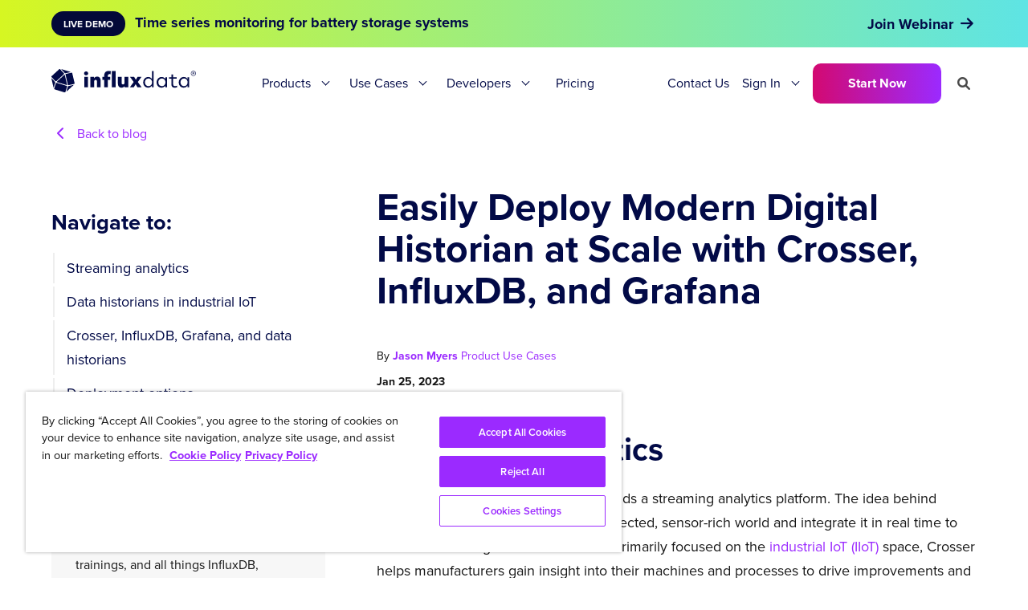

--- FILE ---
content_type: text/html; charset=utf-8
request_url: https://www.influxdata.com/blog/deploy-modern-digital-historian-crosser-influxdb-grafana/
body_size: 24115
content:
<!doctype html>
<html>
<head>
  <meta charset="utf-8">
  <meta name="viewport" content="width=device-width, initial-scale=1">
  
  <meta name="csrf-param" content="authenticity_token" />
<meta name="csrf-token" content="XPnWLCt9Yhm5-UlEITHaUBg5-g6jSWQGD74O7eJGhdMzA9E8SrE5zDQL_6013wuAa23e4a0u1KF2EXmKmMvDZw" />
  

  
  
  
  <link rel="profile" href="https://gmpg.org/xfn/11">
  <title>InfluxData</title>
  
  <meta name='robots' content='index, follow, max-image-preview:large, max-snippet:-1, max-video-preview:-1' />
  <link rel="canonical" href="https://www.influxdata.com/blog/deploy-modern-digital-historian-crosser-influxdb-grafana/" />

  <meta name="description" content="Learn why Crosser, a Swedish company that builds a streaming analytics platform, uses #InfluxDB as their time series data storage solution." />

  <meta property="og:locale" content="en_US" />
  <meta property="og:type" content="article" />
  <meta property="og:title" content="Easily Deploy Modern Digital Historian at Scale with Crosser, InfluxDB, and Grafana" />
  <meta property="og:description" content="Learn why Crosser, a Swedish company that builds a streaming analytics platform, uses #InfluxDB as their time series data storage solution." />
  <meta property="og:url" content="https://www.influxdata.com/blog/deploy-modern-digital-historian-crosser-influxdb-grafana/" />
  <meta property="og:site_name" content="InfluxData" />

  <meta property="article:publisher" content="https://www.facebook.com/influxdb/" />
  <meta property="article:published_time" content="Wed, 25 Jan 2023 07:00:00 +0000" />
  <meta property="og:image" content="https://images.ctfassets.net/o7xu9whrs0u9/5E7WQk82RuvMoa4EJ0xc8D/84a5910324cff13d323a91b3a362a93e/Easily-Deploy-Modern-Digital-Historian-at-Scale-with-Crosser-InfluxDB-Grafana-OG.jpg" />
  <meta property="og:image:width" content="1200" />
  <meta property="og:image:height" content="628" />
  <meta property="og:image:type" content="image/png" />
  <meta name="twitter:card" content="summary_large_image" />
  <meta name="twitter:description" content="Learn why Crosser, a Swedish company that builds a streaming analytics platform, uses #InfluxDB as their time series data storage solution." />
  <meta name="twitter:creator" content="@influxdb" />
  <meta name="twitter:site" content="@influxdb" />
  <meta name="twitter:label1" content="Written by" />
  <meta name="twitter:data1" content="{&quot;sys&quot; =&gt; {&quot;type&quot; =&gt; &quot;Link&quot;, &quot;linkType&quot; =&gt; &quot;Entry&quot;, &quot;id&quot; =&gt; &quot;rRS7tIIa8GBSzqJmDBoF2&quot;}}" />
  <!--meta name="twitter:label2" content="Est. reading time" />
  <meta name="twitter:data2" content="2 minutes" / -->
  <link rel="alternate" type="application/json+oembed" href="https://www.influxdata.com/wp-json/oembed/1.0/embed?url=https%3A%2F%2Fwww.influxdata.com%2Fblog%2Fdeploy-modern-digital-historian-crosser-influxdb-grafana" />
  <link rel="alternate" type="text/xml+oembed" href="https://www.influxdata.com/wp-json/oembed/1.0/embed?url=https%3A%2F%2Fwww.influxdata.com%2Fblog%2Fdeploy-modern-digital-historian-crosser-influxdb-grafana;format=xml" />
  <link rel="alternate" type="application/rss+xml" title="InfluxData &raquo; Feed" href="https://www.influxdata.com/feed.xml" />
  <link rel="alternate" type="application/feed+json" title="InfluxData &raquo; JSON Feed" href="https://www.influxdata.com/feed.json/" />
  <link rel="icon" href="/images/logos/cubo.svg" sizes="32x32" />
  <link rel="icon" href="/images/logos/cubo.svg" sizes="192x192" />
  <link rel="apple-touch-icon" href="/images/logos/cubo.svg" />
  <meta name="msapplication-TileImage" content="/images/logos/cubo.svg" />

  <link rel="stylesheet" href="https://use.typekit.net/cvf5owk.css">
  <link rel="stylesheet" href="/assets/vendor/prism-css.min-50da10bc.css" />
  <link rel="stylesheet" href="https://cdnjs.cloudflare.com/ajax/libs/font-awesome/6.0.0-beta3/css/all.min.css" integrity="sha512-Fo3rlrZj/k7ujTnHg4CGR2D7kSs0v4LLanw2qksYuRlEzO+tcaEPQogQ0KaoGN26/zrn20ImR1DfuLWnOo7aBA==" crossorigin="anonymous" referrerpolicy="no-referrer" />
  <script
    src="https://code.jquery.com/jquery-3.6.0.min.js"
    integrity="sha256-/xUj+3OJU5yExlq6GSYGSHk7tPXikynS7ogEvDej/m4="
    crossorigin="anonymous"></script>
  <script type="application/ld+json" class="yoast-schema-graph">
  { "@context": "https://schema.org", "@graph": [{ "@type": "Organization", "@id": "https://www.influxdata.com/#organization", "name": "InfluxData", "url": "https://www.influxdata.com/", "sameAs": ["https://www.facebook.com/influxdb/", "https://www.linkedin.com/company-beta/5159145/", "https://www.youtube.com/channel/UCnrgOD6G0y0_rcubQuICpTQ/videos", "https://twitter.com/influxdb"], "logo": { "@type": "ImageObject", "@id": "https://www.influxdata.com/#logo", "inLanguage": "en-US", "url": "https://www.influxdata.com/assets/uploads/influx-regular-black-e0bfa6f6.jpg", "contentUrl": "https://www.influxdata.com/assets/uploads/influx-regular-black-e0bfa6f6.jpg", "width": 2999, "height": 589, "caption": "InfluxData" }, "image": { "@id": "https://www.influxdata.com/#logo" } }, { "@type": "WebSite", "@id": "https://www.influxdata.com/#website", "url": "https://www.influxdata.com/", "name": "InfluxData", "description": "The Platform for Time-Series Data", "publisher": { "@id": "https://www.influxdata.com/#organization" }, "potentialAction": [{ "@type": "SearchAction", "target": { "@type": "EntryPoint", "urlTemplate": "https://www.influxdata.com/?s={search_term_string}" }, "query-input": "required name=search_term_string" }], "inLanguage": "en-US" }, { "@type": "ImageObject", "@id": "https://www.influxdata.com/#primaryimage", "inLanguage": "en-US", "url": "https://www.influxdata.com/assets/uploads/Twitter-Share-d114b61f.png", "contentUrl": "https://www.influxdata.com/assets/uploads/Twitter-Share-d114b61f.png", "width": 640, "height": 360 }, { "@type": "WebPage", "@id": "https://www.influxdata.com/#webpage", "url": "https://www.influxdata.com/", "name": "InfluxDB: Open Source Time Series Database | InfluxData", "isPartOf": { "@id": "https://www.influxdata.com/#website" }, "about": { "@id": "https://www.influxdata.com/#organization" }, "primaryImageOfPage": { "@id": "https://www.influxdata.com/#primaryimage" }, "datePublished": "2017-03-30T04:01:38+00:00", "dateModified": "2021-12-10T03:31:30+00:00", "description": "InfluxDB is the platform for building & operating time series applications. Monitor metrics & events, get real-time visibility into stacks, sensors & systems.", "breadcrumb": { "@id": "https://www.influxdata.com/#breadcrumb" }, "inLanguage": "en-US", "potentialAction": [{ "@type": "ReadAction", "target": ["https://www.influxdata.com/"] }] }, { "@type": "BreadcrumbList", "@id": "https://www.influxdata.com/#breadcrumb", "itemListElement": [{ "@type": "ListItem", "position": 1, "name": "Home" }] }] }
  </script>

  <meta name="google-site-verification" content="IILdgel0MOXfEPT662BzW9obDV7NSLHwxjgSB_bF5AI" />
  <link rel='dns-prefetch' href='//fonts.googleapis.com' />
  <link rel='dns-prefetch' href='//s.w.org' />
  
  <meta name="msvalidate.01" content="295AF6D95196EBB182314FFFBF3D673F" />
      
  <!-- Google Tag Manager -->
  <script>(function(w,d,s,l,i){w[l]=w[l]||[];w[l].push({'gtm.start':
  new Date().getTime(),event:'gtm.js'});var f=d.getElementsByTagName(s)[0],
  j=d.createElement(s),dl=l!='dataLayer'?'&l='+l:'';j.async=true;j.src=
  'https://www.googletagmanager.com/gtm.js?id='+i+dl;f.parentNode.insertBefore(j,f);
  })(window,document,'script','dataLayer','GTM-WXRH9C');</script>
  <!-- End Google Tag Manager -->

  <script type="text/javascript" src="https://d2i34c80a0ftze.cloudfront.net/fullcircle.js?cid=e099af1d-0422-4368-b505-7d796dc9a39e&domain=influxdata.com"></script>


  <!-- Start VWO Async SmartCode -->
  <link rel="preconnect" href="https://dev.visualwebsiteoptimizer.com" />
  <script type='text/javascript' id='vwoCode'>
  window._vwo_code ||
  (function () {
  var w=window,
  d=document;
  var account_id=634566,
  version=2.2,
  settings_tolerance=2000,
  hide_element='body',
  hide_element_style = 'opacity:0 !important;filter:alpha(opacity=0) !important;background:none !important';
  /* DO NOT EDIT BELOW THIS LINE */
  if(f=!1,v=d.querySelector('#vwoCode'),cc={},-1<d.URL.indexOf('__vwo_disable__')||w._vwo_code)return;try{var e=JSON.parse(localStorage.getItem('_vwo_'+account_id+'_config'));cc=e&&'object'==typeof e?e:{}}catch(e){}function r(t){try{return decodeURIComponent(t)}catch(e){return t}}var s=function(){var e={combination:[],combinationChoose:[],split:[],exclude:[],uuid:null,consent:null,optOut:null},t=d.cookie||'';if(!t)return e;for(var n,i,o=/(?:^|;\s*)(?:(_vis_opt_exp_(\d+)_combi=([^;]*))|(_vis_opt_exp_(\d+)_combi_choose=([^;]*))|(_vis_opt_exp_(\d+)_split=([^:;]*))|(_vis_opt_exp_(\d+)_exclude=[^;]*)|(_vis_opt_out=([^;]*))|(_vwo_global_opt_out=[^;]*)|(_vwo_uuid=([^;]*))|(_vwo_consent=([^;]*)))/g;null!==(n=o.exec(t));)try{n[1]?e.combination.push({id:n[2],value:r(n[3])}):n[4]?e.combinationChoose.push({id:n[5],value:r(n[6])}):n[7]?e.split.push({id:n[8],value:r(n[9])}):n[10]?e.exclude.push({id:n[11]}):n[12]?e.optOut=r(n[13]):n[14]?e.optOut=!0:n[15]?e.uuid=r(n[16]):n[17]&&(i=r(n[18]),e.consent=i&&3<=i.length?i.substring(0,3):null)}catch(e){}return e}();function i(){var e=function(){if(w.VWO&&Array.isArray(w.VWO))for(var e=0;e<w.VWO.length;e++){var t=w.VWO[e];if(Array.isArray(t)&&('setVisitorId'===t[0]||'setSessionId'===t[0]))return!0}return!1}(),t='a='+account_id+'&u='+encodeURIComponent(w._vis_opt_url||d.URL)+'&vn='+version+'&ph=1'+('undefined'!=typeof platform?'&p='+platform:'')+'&st='+w.performance.now();e||((n=function(){var e,t=[],n={},i=w.VWO&&w.VWO.appliedCampaigns||{};for(e in i){var o=i[e]&&i[e].v;o&&(t.push(e+'-'+o+'-1'),n[e]=!0)}if(s&&s.combination)for(var r=0;r<s.combination.length;r++){var a=s.combination[r];n[a.id]||t.push(a.id+'-'+a.value)}return t.join('|')}())&&(t+='&c='+n),(n=function(){var e=[],t={};if(s&&s.combinationChoose)for(var n=0;n<s.combinationChoose.length;n++){var i=s.combinationChoose[n];e.push(i.id+'-'+i.value),t[i.id]=!0}if(s&&s.split)for(var o=0;o<s.split.length;o++)t[(i=s.split[o]).id]||e.push(i.id+'-'+i.value);return e.join('|')}())&&(t+='&cc='+n),(n=function(){var e={},t=[];if(w.VWO&&Array.isArray(w.VWO))for(var n=0;n<w.VWO.length;n++){var i=w.VWO[n];if(Array.isArray(i)&&'setVariation'===i[0]&&i[1]&&Array.isArray(i[1]))for(var o=0;o<i[1].length;o++){var r,a=i[1][o];a&&'object'==typeof a&&(r=a.e,a=a.v,r&&a&&(e[r]=a))}}for(r in e)t.push(r+'-'+e[r]);return t.join('|')}())&&(t+='&sv='+n)),s&&s.optOut&&(t+='&o='+s.optOut);var n=function(){var e=[],t={};if(s&&s.exclude)for(var n=0;n<s.exclude.length;n++){var i=s.exclude[n];t[i.id]||(e.push(i.id),t[i.id]=!0)}return e.join('|')}();return n&&(t+='&e='+n),s&&s.uuid&&(t+='&id='+s.uuid),s&&s.consent&&(t+='&consent='+s.consent),w.name&&-1<w.name.indexOf('_vis_preview')&&(t+='&pM=true'),w.VWO&&w.VWO.ed&&(t+='&ed='+w.VWO.ed),t}code={nonce:v&&v.nonce,library_tolerance:function(){return'undefined'!=typeof library_tolerance?library_tolerance:void 0},settings_tolerance:function(){return cc.sT||settings_tolerance},hide_element_style:function(){return'{'+(cc.hES||hide_element_style)+'}'},hide_element:function(){return performance.getEntriesByName('first-contentful-paint')[0]?'':'string'==typeof cc.hE?cc.hE:hide_element},getVersion:function(){return version},finish:function(e){var t;f||(f=!0,(t=d.getElementById('_vis_opt_path_hides'))&&t.parentNode.removeChild(t),e&&((new Image).src='https://dev.visualwebsiteoptimizer.com/ee.gif?a='+account_id+e))},finished:function(){return f},addScript:function(e){var t=d.createElement('script');t.type='text/javascript',e.src?t.src=e.src:t.text=e.text,v&&t.setAttribute('nonce',v.nonce),d.getElementsByTagName('head')[0].appendChild(t)},load:function(e,t){t=t||{};var n=new XMLHttpRequest;n.open('GET',e,!0),n.withCredentials=!t.dSC,n.responseType=t.responseType||'text',n.onload=function(){if(t.onloadCb)return t.onloadCb(n,e);200===n.status?_vwo_code.addScript({text:n.responseText}):_vwo_code.finish('&e=loading_failure:'+e)},n.onerror=function(){if(t.onerrorCb)return t.onerrorCb(e);_vwo_code.finish('&e=loading_failure:'+e)},n.send()},init:function(){var e,t=this.settings_tolerance();w._vwo_settings_timer=setTimeout(function(){_vwo_code.finish()},t),'body'!==this.hide_element()?(n=d.createElement('style'),e=(t=this.hide_element())?t+this.hide_element_style():'',t=d.getElementsByTagName('head')[0],n.setAttribute('id','_vis_opt_path_hides'),v&&n.setAttribute('nonce',v.nonce),n.setAttribute('type','text/css'),n.styleSheet?n.styleSheet.cssText=e:n.appendChild(d.createTextNode(e)),t.appendChild(n)):(n=d.getElementsByTagName('head')[0],(e=d.createElement('div')).style.cssText='z-index: 2147483647 !important;position: fixed !important;left: 0 !important;top: 0 !important;width: 100% !important;height: 100% !important;background: white !important;',e.setAttribute('id','_vis_opt_path_hides'),e.classList.add('_vis_hide_layer'),n.parentNode.insertBefore(e,n.nextSibling));var n='https://dev.visualwebsiteoptimizer.com/j.php?'+i();-1!==w.location.search.indexOf('_vwo_xhr')?this.addScript({src:n}):this.load(n+'&x=true',{l:1})}};w._vwo_code=code;code.init();})();
  </script>
  <!-- End VWO Async SmartCode -->

  <link rel="stylesheet" href="/assets/application-29668922.css" data-turbo-track="reload" />
  <script type="importmap" data-turbo-track="reload">{
  "imports": {
    "application": "/assets/application-6c171b12.js",
    "@docsearch/js": "/assets/@docsearch--js-18d40a2f.js"
  }
}</script>
<link rel="modulepreload" href="/assets/application-6c171b12.js">
<link rel="modulepreload" href="/assets/@docsearch--js-18d40a2f.js">
<script type="module">import "application"</script>
</head>

<body itemtype='https://schema.org/WebPage' itemscope='itemscope' class=''>
   
    <div class="hfeed site" id="page">
        <a class="skip-link screen-reader-text" href="#content">Skip to content</a>
     
        <header class="site-header" id="masthead" itemtype="https://schema.org/WPHeader" itemscope="itemscope" itemid="#masthead">
   <div class="section py-0 px-0">
    <div class="container py-0">
        <nav class="navbar nav-primary" role="navigation" aria-label="main navigation">
            
            <!-- #Branding top nav for mobile-->
            <div class="navbar-brand mobile is-hidden-desktop">
                <a class="navbar-item header-logo mobile-logo" href="/">
                    <img src="/images/influxdata_full_white.svg" alt="logo">
                </a>

                <div class="navbar-burger-wrapper">
                    <a role="button" class="navbar-burger" aria-label="menu" aria-expanded="false" data-target="navbarMain">
                        <span aria-hidden="true"></span>
                        <span aria-hidden="true"></span>
                        <span aria-hidden="true"></span>
                    </a>
                </div>
               
            </div>
           
           <!-- #Menu for Desktop-->
            <div id="navbarMain" class="navbar-menu desktop">

                <div class="navbar-brand desktop is-hidden-touch">
                    <a class="navbar-item header-logo desktop-logo" href="/">
                        <img src="/images/influxdata_full_navy.svg" alt="logo">
                    </a>
                </div>                

                <div class="navbar-start">
                   
                    <!-- #Products drop-down-->
                    <div class="navbar-item has-dropdown is-hoverable is-mega navbar-delux">
                        <a class="navbar-link ">
                            Products
                        </a>
                        <div class="navbar-dropdown-extender"></div>
                        <div class="navbar-dropdown">
                            <div class="container-old is-fluid-old drop-container">
                                
                                <!-- #Products purple section-->
                                <div class="has-purple-bgr">
                                    <h4 class="text-18 has-text-weight-bold has-text-white">InfluxDB 3</h4>
                                </div>
                                <!-- #Products columns with links -->
                                <div class="nav-box">
                                    
                                    <div class="col one">
                                       <a class="links-old nav-link" href="/products/influxdb-cloud/"><p class="text-16 has-text-weight-bold underline is-navy">Fully Managed</p></a>
                                       <p class="is-hidden text-14">Simplify and scale with cloud services</p>
                                       <hr class="tbl-line my-5">

                                       <a class="nav-link" href="/products/influxdb-cloud/serverless/">
                                        <div class="links">
                                            <span class="text-16 underline is-navy">InfluxDB Cloud Serverless</span>
                                            <img class=" " src="/images/gr-arrow.svg" alt="arrow" title="arrow">
                                        </div>
                                      </a> 
                                      <a class="nav-link" href="/products/influxdb-cloud/dedicated/">
                                       <div class="links">
                                        <span class="text-16 underline is-navy">InfluxDB Cloud Dedicated</span>
                                        <img class=" " src="/images/gr-arrow.svg" alt="arrow" title="arrow">
                                       </div>
                                      </a> 
                                    </div>
                                    
                                    <div class="col one">
                                       <p class="text-16 has-text-weight-bold">Self-Managed</p>
                                       <p class="is-hidden text-14">For organizations that need full control</p>
                                       <hr class="tbl-line">

                                       <a class="nav-link" href="/products/influxdb/">
                                        <div class="links">
                                            <span class="text-16 underline is-navy">InfluxDB Core (OSS)</span>
                                            <span class="menu-tag is-navy">NEW</span>
                                        </div>
                                       </a>

                                       <a class="nav-link" href="/products/influxdb-3-enterprise/">
                                        <div class="links">
                                            <span class="text-16 underline is-navy">InfluxDB 3 Enterprise</span>
                                            <span class="menu-tag is-navy">NEW</span>
                                        </div>
                                       </a>
                                      
                                    </div>

                                    <div class="col one">
                                       <p class="text-16 has-text-weight-bold">Integrations</p>
                                       <p class="is-hidden text-14">Works well with the tools you love </p>
                                       <hr class="tbl-line">

                                       <a class="nav-link" href="/products/integrations/#tab2">
                                        <div class="links">
                                            <span class="text-16 underline is-navy">Client Libraries</span>
                                            <img class=" " src="/images/gr-arrow.svg" alt="arrow" title="arrow">
                                        </div>
                                       </a> 

                                       <a class="nav-link" href="/features/open-data-access/">
                                        <div class="links">
                                            <span class="text-16 underline is-navy">Lakehouse / Warehouse</span>
                                            <img class=" " src="/images/gr-arrow.svg" alt="arrow" title="arrow">
                                        </div>
                                       </a>

                                       <a class="nav-link" href="/products/integrations/">
                                        <div class="links">
                                            <span class="text-16 underline is-navy">Explore All</span>
                                            <img class=" " src="/images/gr-arrow.svg" alt="arrow" title="arrow">
                                        </div>
                                       </a> 
                                    </div>

                                    <div class="col last">
                                       <p class="text-16 has-text-weight-bold">Recommended Resources</p>
                                       <hr class="tbl-line">

                                       <a class="nav-link" href="/get-influxdb/">
                                        <div class="links">
                                            <span class="text-16 underline is-navy">Find the Right Product</span>
                                            <img class=" " src="/images/gr-arrow.svg" alt="arrow" title="arrow">
                                        </div>
                                       </a>

                                       
                                       <a class="nav-link" href="/products/influxdb-overview/"> 
                                        <div class="links">
                                            <span class="text-16 underline is-navy">Platform Overview</span>
                                            <img class=" " src="/images/gr-arrow.svg" alt="arrow" title="arrow">
                                        </div>
                                       </a>                                        
                                    </div>

                                </div>

                            </div> <!-- #drop-container -->  
                        </div>  <!-- #navbar-dropdown -->  
                    </div>  <!-- #navbar-item -->      
                     
                   
                    <!-- #Solutions drop-down-->
                    <div class="navbar-item has-dropdown is-hoverable is-mega navbar-delux">
                        <a class="navbar-link ">
                            Use Cases
                        </a>
                        <div class="navbar-dropdown-extender"></div>
                        <div class="navbar-dropdown">
                            <div class="drop-container">
                                
                                <!-- #Solutions green section-->
                                <div class="has-teal-bgr">
                                    <h4 class="text-18 has-text-weight-bold is-navy">Use Cases</h4>
                                </div>
                                <!-- #Products columns with links -->
                                <div class="solutions-nav-box">
                                    <div class="white-box">

                                        <div class="nav-box">
                                            
                                            <div class="col one">
                                                <p class="text-16 has-text-weight-bold">Use Cases</p>
                                                <hr class="tbl-line my-5">

                                                <a class="nav-link" href="/solutions/network-monitoring/">
                                                    <div class="links">
                                                        <span class="text-16 underline is-navy">Network & Infrastructure Monitoring</span>
                                                        <img class=" " src="/images/gr-arrow.svg" alt="arrow" title="arrow">
                                                    </div>
                                                </a> 

                                                <a class="nav-link" href="/solutions/iot-analytics-and-predictive-maintenance/">
                                                    <div class="links">
                                                        <span class="text-16 underline is-navy">IoT Analytics & Predictive Maintenance</span>
                                                        <img class=" " src="/images/gr-arrow.svg" alt="arrow" title="arrow">
                                                    </div>
                                                </a>

                                                <a class="nav-link" href="/ml-ai-workloads/">
                                                <div class="links">
                                                    <span class="text-16 underline is-navy">Machine Learning & AI</span>
                                                    <img class=" " src="/images/gr-arrow.svg" alt="arrow" title="arrow">
                                                </div>
                                                </a>

                                                <a class="nav-link" href="/historian-workloads/">
                                                    <div class="links">
                                                        <span class="text-16 underline is-navy">Modern Data Historian</span>
                                                        <img class=" " src="/images/gr-arrow.svg" alt="arrow" title="arrow">
                                                    </div>
                                                </a> 

                                                <div class="pt-20">
                                                    <a class="link-icon text-16 has-text-weight-bold is-navy" href="/solutions/"><span class="gr-underline is-navy">Explore All</span> <span class="icon gradient-text"> <i class="fa fa-arrow-right" aria-hidden="true"></i> </span></a>
                                                </div>

                                            </div>
                                            
                                            <div class="col two">
                                                <p class="text-16 has-text-weight-bold">Industries</p>
                                                <hr class="tbl-line">

                                                <div class="indst-flex">
                                                    <div class="indst-links">
                                                        <a class="nav-link" href="/solutions/industrial-iot/">
                                                            <div class="links">
                                                                <span class="text-16 underline is-navy">Manufacturing & IIoT</span>
                                                                <img class=" " src="/images/gr-arrow.svg" alt="arrow" title="arrow">
                                                            </div>
                                                        </a>
                                                        <a class="nav-link" href="/solutions/by-industries/aerospace-and-satellites/">
                                                            <div class="links">
                                                                <span class="text-16 underline is-navy">Aerospace</span>
                                                                <img class=" " src="/images/gr-arrow.svg" alt="arrow" title="arrow">
                                                            </div>
                                                        </a>
                                                        <a class="nav-link" href="/solutions/by-industries/energy-and-utilities/">
                                                            <div class="links">
                                                                <span class="text-16 underline is-navy">Energy & Utilities</span>
                                                                <img class=" " src="/images/gr-arrow.svg" alt="arrow" title="arrow">
                                                            </div>
                                                        </a>
                                                        <a class="nav-link" href="/solutions/fintech/">
                                                            <div class="links">
                                                                <span class="text-16 underline is-navy">Financial Services</span>
                                                                <img class=" " src="/images/gr-arrow.svg" alt="arrow" title="arrow">
                                                            </div>
                                                        </a>
                                                    </div>
                                                    <div class="indst-links">
                                                        <a class="nav-link" href="/solutions/consumer-iot/">
                                                            <div class="links">
                                                                <span class="text-16 underline is-navy">Consumer IoT</span>
                                                                <img class=" " src="/images/gr-arrow.svg" alt="arrow" title="arrow">
                                                            </div>
                                                        </a> 
                                                        <a class="nav-link" href="/solutions/by-industries/telecommunications/">
                                                            <div class="links">
                                                                <span class="text-16 underline is-navy">Telecommunications</span>
                                                                <img class=" " src="/images/gr-arrow.svg" alt="arrow" title="arrow">
                                                            </div>
                                                        </a>
                                                        <a class="nav-link" href="/solutions/gaming/"> 
                                                            <div class="links">
                                                                <span class="text-16 underline is-navy">Gaming</span>
                                                                <img class=" " src="/images/gr-arrow.svg" alt="arrow" title="arrow">
                                                            </div>
                                                        </a>
                                                        <a class="is-hidden nav-link" href="/solutions/predictive-maintenance/"> 
                                                            <div class="links">
                                                                <span class="text-16 underline is-navy">Healthcare & Life Sciences</span>
                                                                <img class=" " src="/images/gr-arrow.svg" alt="arrow" title="arrow">
                                                            </div>
                                                        </a>
                                                    </div>
                                                </div> 
                                                <div class="pt-20">
                                                    <a class="link-icon text-16 has-text-weight-bold is-navy" href="/solutions/"><span class="gr-underline is-navy">Explore All</span> <span class="icon gradient-text"> <i class="fa fa-arrow-right" aria-hidden="true"></i> </span></a>
                                                </div>

                                            </div>
                                        </div>  
                                        
                                    </div>  <!-- #End white box -->
                                    
                                    <div class="grey-box">
                                        <div class="col-old nav-image-bg">
                                            <p class="fringe-text-nav">Modern Data Historian</p>
                                            <div class="pt-10 pb-30 px-30">                                                
                                                <p class="text-34 has-text-white has-text-weight-bold max-200">Teréga Cuts TCO by 50%</p>
                                                <div class="has-text-right pt-20 pb-10">
                                                    <a class="button is-gradient is-outlined is-navy-bg" href="/resources/how-to-create-digital-twin-for-monitoring-gas-pipelines-with-influxdb-aws/">See How</a>  
                                                </div>             
                                            </div>
                                        </div>
                                        <div class="py-20 px-30">
                                            <a class="link-icon text-16 has-text-weight-bold is-navy" href="/customers/"><span class="gr-underline is-navy">Explore Customers</span> <span class="icon gradient-text"> <i class="fa fa-arrow-right" aria-hidden="true"></i> </span></a>
                                        </div>

                                    </div>  <!-- #End grey box -->
                                </div>  
                                

                            </div> <!-- #drop-container -->  
                        </div>  <!-- #navbar-dropdown -->  
                    </div>  <!-- #navbar-item -->  


                    <!-- #Developers drop-down-->
                    <div class="navbar-item has-dropdown is-hoverable is-mega navbar-delux">
                        <a class="navbar-link ">
                            Developers
                        </a>
                        <div class="navbar-dropdown-extender"></div>
                        <div class="navbar-dropdown">
                            <div class="container-old is-fluid-old drop-container">
                                
                                <!-- #Developers purple section-->
                                <div class="has-pink-bgr">
                                    <h4 class="text-18 has-text-weight-bold has-text-white">Developers</h4>
                                </div>
                                <!-- #Developers columns with links -->                                
                                    
                                <div class="nav-box">                                        
                                    <div class="col one">
                                        <p class="text-16 has-text-weight-bold">Learn</p>
                                        <hr class="tbl-line my-5">

                                        <a class="nav-link" href="/_resources/">
                                            <div class="links">
                                                <span class="text-16 underline is-navy">Developer Resources</span>
                                                <img class=" " src="/images/gr-arrow.svg" alt="arrow" title="arrow">
                                            </div>
                                        </a> 
                                        <a class="nav-link" href="/blog/">
                                            <div class="links">
                                                <span class="text-16 underline is-navy">Blog</span>
                                                <img class=" " src="/images/gr-arrow.svg" alt="arrow" title="arrow">
                                            </div>
                                        </a> 
                                        <a class="nav-link" href="/_resources/?pg=1&ct=webinar">
                                            <div class="links">
                                                <span class="text-16 underline is-navy">Webinars</span>
                                                <img class=" " src="/images/gr-arrow.svg" alt="arrow" title="arrow">
                                            </div>
                                        </a> 
                                        <a class="nav-link" href="/customers/">
                                        <div class="links">
                                            <span class="text-16 underline is-navy">Customers</span>
                                            <img class=" " src="/images/gr-arrow.svg" alt="arrow" title="arrow">
                                        </div>
                                        </a> 
                                        <a class="nav-link" href="https://support.influxdata.com/s/">
                                        <div class="links">
                                            <span class="text-16 underline is-navy">Support</span>
                                            <img class=" " src="/images/gr-arrow.svg" alt="arrow" title="arrow">
                                        </div>
                                        </a> 
                                        <a class="nav-link" href="/partners/">
                                        <div class="links">
                                            <span class="text-16 underline is-navy">Partners</span>
                                            <img class=" " src="/images/gr-arrow.svg" alt="arrow" title="arrow">
                                        </div>
                                        </a> 
                                    </div>
                                    
                                    <div class="col one">
                                        <p class="text-16 has-text-weight-bold">Build</p>
                                        <hr class="tbl-line">

                                        <a class="nav-link" href="https://docs.influxdata.com/">
                                            <div class="links">
                                                <span class="text-16 underline is-navy">Documentation</span>
                                                <img class=" " src="/images/gr-arrow.svg" alt="arrow" title="arrow">
                                            </div>
                                        </a>
                                        <a class="nav-link" href="/products/influxdb/">
                                            <div class="links">
                                                <span class="text-16 underline is-navy">InfluxDB OSS</span>
                                                <span class="is-hidden menu-tag is-navy">BETA</span>
                                            </div>
                                        </a>
                                        <a class="nav-link" href="/time-series-platform/telegraf/">
                                            <div class="links">
                                                <span class="text-16 underline is-navy">Telegraf Data Collection</span>
                                                <img class=" " src="/images/gr-arrow.svg" alt="arrow" title="arrow">
                                            </div>
                                        </a>
                                        <a class="nav-link" href="/influxdb-cloud-on-aws/">
                                            <div class="links">
                                                <span class="text-16 underline is-navy">AWS</span>
                                                <img class=" " src="/images/gr-arrow.svg" alt="arrow" title="arrow">
                                            </div>
                                        </a> 
                                        <a class="nav-link" href="/products/integrations/">
                                            <div class="links">
                                                <span class="text-16 underline is-navy">Integrations</span>
                                                <img class=" " src="/images/gr-arrow.svg" alt="arrow" title="arrow">
                                            </div>
                                        </a>
                                    </div>

                                    <div class="col one">
                                        <p class="text-16 has-text-weight-bold">Connect</p>
                                        <hr class="tbl-line">

                                        <a class="nav-link" href="/university/">
                                            <div class="links">
                                                <span class="text-16 underline is-navy">InfluxDB University</span>
                                                <img class=" " src="/images/gr-arrow.svg" alt="arrow" title="arrow">
                                            </div>
                                        </a>
                                        <a class="nav-link" href="/community/">
                                            <div class="links">
                                                <span class="text-16 underline is-navy">Community</span>
                                                <img class=" " src="/images/gr-arrow.svg" alt="arrow" title="arrow">
                                            </div>
                                        </a> 
                                        <a class="nav-link" href="/events/">
                                            <div class="links">
                                                <span class="text-16 underline is-navy">Live Events and Training</span>
                                                <img class=" " src="/images/gr-arrow.svg" alt="arrow" title="arrow">
                                            </div>
                                        </a> 
                                    </div>

                                    <div class="col last">
                                        <p class="text-16 has-text-weight-bold">Quickstart Resources</p>
                                        <hr class="tbl-line">

                                        <a class="nav-link" href="/products/influxdb3/">
                                            <div class="links">
                                                <span class="text-16 underline is-navy has-text-weight-bold">Latest Releases</span>
                                                <img class=" " src="/images/gr-arrow.svg" alt="arrow" title="arrow">
                                            </div>
                                        </a> 

                                        <a class="nav-link" href="/solutions/infrastructure-and-application-monitoring/">
                                            <div class="links">
                                                <span class="text-16 underline is-navy">Infrastructure Monitoring</span>
                                                <img class=" " src="/images/gr-arrow.svg" alt="arrow" title="arrow">
                                            </div>
                                        </a>
                                        
                                        
                                        <a class="nav-link" href="/blog/sync-influxdb-v2-v3-quix/"> 
                                            <div class="links">
                                                <span class="text-16 underline is-navy">Migrate InfluxDB 2.x to 3</span>
                                                <img class=" " src="/images/gr-arrow.svg" alt="arrow" title="arrow">
                                            </div>
                                        </a>                                        
                                    </div>

                                </div> <!-- #end nav-box--> 

                            </div> <!-- #drop-container -->  
                        </div>  <!-- #navbar-dropdown -->  
                    </div>  <!-- #navbar-item -->    
                   

                    <div class="navbar-item navbar-delux">
                        <a class="navbar-link is-arrowless" href="/influxdb-pricing/">
                            Pricing
                        </a>                                            
                    </div> 

                </div>

                <div class="navbar-end">
                    <div class="navbar-item nav-right">
                    
                        <a class="navbar-link is-arrowless contact-nav-link" href='/contact-sales/' class="">
                           Contact Us
                        </a>                        
                       
                        <div class="navbar-link is-arrowless navbar-item has-dropdown is-hoverable">
                            <a class="navbar-link">
                              Sign In
                            </a>
                            <div class='navbar-dropdown-extender'></div>
                                <div class="navbar-dropdown">
                                    <div class="drop-container-login">

                                       <a class="navbar-item" href="https://cloud2.influxdata.com/login">
                                        <div class="links">
                                            <span class="text-16 underline is-navy">Log in to InfluxDB Cloud 2.0</span>
                                            <img class=" " src="/images/gr-arrow.svg" alt="arrow" title="arrow">
                                        </div>
                                       </a> 

                                       <a class="navbar-item" href="https://portal.influxdata.com/users/sign_in">
                                        <div class="links">
                                            <span class="text-16 underline is-navy">Log in to InfluxDB Enterprise</span>
                                            <img class=" " src="/images/gr-arrow.svg" alt="arrow" title="arrow">
                                        </div>
                                       </a> 

                                       <a class="navbar-item" href="https://cloud.influxdata.com/">
                                        <div class="links">
                                            <span class="text-16 underline is-navy">Log in to InfluxDB Cloud 1.x</span>
                                            <img class=" " src="/images/gr-arrow.svg" alt="arrow" title="arrow">
                                        </div>
                                       </a>
                                    </div>
                                </div>  <!-- #end navbar-dropdown -->
                            </div>
                            <a href='/get-influxdb/' class="button is-gradient is-normal"> Start Now </a>
                            <i id='search-init' class="fas fa-search"></i>   
                        </div>
                    </div>
                </div> <!-- #end navbar-end  -->
            
<!------------------------------- #Menu for mobile phone ------------------------------------>

             <div id="navbarMain" class="navbar-menu mobile is-hidden-desktop">
                <div class="navbar-start">

                    <a class="button is-gradient is-normal mb-3" style="width: 100%;" href="/get-influxdb/">Start Now</a>
                    
                    <!-- #Product manu  -->
                    <div class="navbar-item has-dropdown-old border-btm py-4">
                        <a class="navbar-link mob-open"> Products  <i class="fa-solid fa-chevron-right"></i> </a>
                        
                        
                        <div class="mob-dropdown">
                            <div class="border-purple-top is-flex is-flex-direction-row pt-4 px-4" style="gap: 30px;">
                                <div class="close-dropdown"><i class="fa-solid fa-chevron-left"></i></div>  
                                <p class="mob-name">InfluxDB 3</p>  
                            </div>

                            <div class="px-5 py-30">

                                <div class="border-btm is-flex is-flex-direction-column pb-4">
                                    <a href="/products/influxdb-cloud/" class="is-navy"><h5 class="is-navy m-0 pb-4">Fully Managed</h5></a>
                                    <p class="is-hidden text-14 pb-1">Simplify and scale with Cloud services</p>
                                   
                                    <a class="nav-link" href="/products/influxdb-cloud/serverless/">
                                        <div class="links">
                                            <span class="text-16 underline is-navy">InfluxDB Cloud Serverless</span>
                                            <img class=" " src="/images/gr-arrow.svg" alt="arrow" title="arrow">
                                        </div>
                                    </a> 
                                    <a class="nav-link" href="/products/influxdb-cloud/dedicated/">
                                       <div class="links">
                                        <span class="text-16 underline is-navy">InfluxDB Cloud Dedicated</span>
                                        <img class=" " src="/images/gr-arrow.svg" alt="arrow" title="arrow">
                                       </div>
                                    </a> 
                                </div> 

                                <div class="border-btm is-flex is-flex-direction-column py-5">
                                    <h5 class="is-navy m-0 pb-4">Self-Managed</h5>
                                    <p class="is-hidden text-14 pb-1">For organizations that need full control</p>
                                   
                                    <a class="nav-link" href="/products/influxdb/">
                                        <div class="links">
                                            <span class="text-16 underline is-navy">InfluxDB Core (OSS)</span>
                                            <span class="menu-tag is-navy">NEW</span>
                                        </div>
                                    </a>

                                    <a class="nav-link" href="/products/influxdb-3-enterprise/">
                                        <div class="links">
                                            <span class="text-16 underline is-navy">InfluxDB 3 Enterprise</span>
                                            <span class="menu-tag is-navy">NEW</span>
                                        </div>
                                    </a>


                                </div> 

                                <div class="is-flex is-flex-direction-column pt-5">
                                    <h5 class="is-navy m-0 pb-4">Integrations</h5>
                                    <p class="text-14 pb-1">Works well with the tools you love</p>
                                   
                                    <a class="nav-link" href="/products/integrations/#tab2">
                                       <div class="links">
                                        <span class="text-16 underline is-navy">Client Libraries</span>
                                        <img class=" " src="/images/gr-arrow.svg" alt="arrow" title="arrow">
                                       </div>
                                    </a> 

                                     <a class="nav-link" href="/features/open-data-access/">
                                       <div class="links">
                                        <span class="text-16 underline is-navy">Lakehouse / Warehouse</span>
                                        <img class=" " src="/images/gr-arrow.svg" alt="arrow" title="arrow">
                                       </div>
                                    </a> 

                                    <a class="nav-link" href="/products/integrations/">
                                        <div class="links">
                                            <span class="text-16 underline is-navy">Explore All</span>
                                            <img class=" " src="/images/gr-arrow.svg" alt="arrow" title="arrow">
                                        </div>
                                    </a>
                                </div>                             
                                
                            </div> <!-- #end px-5  -->

                            <div class="grey-bgr-new is-flex is-flex-direction-column pt-5 pb-60-mob px-5">
                                <h5 class="is-navy m-0 pb-4">Recommended Resources</h5>

                                <a class="nav-link" href="/get-influxdb/">
                                    <div class="links">
                                        <span class="text-16 underline is-navy">Find the Right Product</span>
                                        <img class=" " src="/images/gr-arrow.svg" alt="arrow" title="arrow">
                                    </div>
                                </a> 
                                
                                <a class="nav-link" href="/products/influxdb-overview/">
                                    <div class="links">
                                        <span class="text-16 underline is-navy">Platform Overview</span>
                                        <img class=" " src="/images/gr-arrow.svg" alt="arrow" title="arrow">
                                    </div>
                                </a>                                 
                                  
                            </div> 

                        </div>
                    </div>  <!-- #End navbar-item-->

                    <!-- #Use Cases manu  -->
                    <div class="navbar-item has-dropdown-old border-btm py-4">
                        <a class="navbar-link mob-open"> Use Cases <i class="fa-solid fa-chevron-right"></i> </a>
                        
                        <div class="mob-dropdown">
                            <div class="border-teal-top is-flex is-flex-direction-row pt-4 px-4" style="gap: 30px;">
                                <div class="close-dropdown"><i class="fa-solid fa-chevron-left"></i></div>  
                                <p class="mob-name is-navy">Use Cases</p>  
                            </div>

                            <div class="px-5 py-30">

                                <div class="border-btm is-flex is-flex-direction-column pb-4">
                                    <h5 class="is-navy m-0 pb-4">Use Cases</h5>
                                                                       
                                    <a class="nav-link" href="/solutions/network-monitoring/">
                                        <div class="links">
                                            <span class="text-16 underline is-navy">Network & Infrastructure Monitoring</span>
                                            <img class=" " src="/images/gr-arrow.svg" alt="arrow" title="arrow">
                                        </div>
                                    </a> 
                                     <a class="nav-link" href="/solutions/iot-analytics-and-predictive-maintenance/">
                                       <div class="links">
                                        <span class="text-16 underline is-navy">IoT Analytics & Predictive Maintenance</span>
                                        <img class=" " src="/images/gr-arrow.svg" alt="arrow" title="arrow">
                                       </div>
                                    </a>
                                    <a class="nav-link" href="/ml-ai-workloads/">
                                       <div class="links">
                                        <span class="text-16 underline is-navy">Machine Learning & AI</span>
                                        <img class=" " src="/images/gr-arrow.svg" alt="arrow" title="arrow">
                                       </div>
                                    </a>
                                    <a class="nav-link" href="/historian-workloads/">
                                       <div class="links">
                                        <span class="text-16 underline is-navy">Modern Data Historian</span>
                                        <img class=" " src="/images/gr-arrow.svg" alt="arrow" title="arrow">
                                       </div>
                                    </a> 
                                    <a class="nav-link" href="/solutions/">
                                       <div class="links">
                                        <span class="text-16 underline is-navy">Explore All</span>
                                        <img class=" " src="/images/gr-arrow.svg" alt="arrow" title="arrow">
                                       </div>
                                    </a> 
                                </div> 

                                <div class="border-btm-old is-flex is-flex-direction-column pt-5 pb-10">
                                    <h5 class="is-navy m-0 pb-4">Industries</h5>
                                   
                                    <a class="nav-link" href="/solutions/industrial-iot/">
                                        <div class="links">
                                            <span class="text-16 underline is-navy">Manufacturing & IIoT</span>
                                            <img class=" " src="/images/gr-arrow.svg" alt="arrow" title="arrow">
                                        </div>
                                    </a> 
                                    <a class="nav-link" href="/solutions/by-industries/aerospace-and-satellites/">
                                       <div class="links">
                                        <span class="text-16 underline is-navy">Aerospace</span>
                                        <img class=" " src="/images/gr-arrow.svg" alt="arrow" title="arrow">
                                       </div>
                                    </a>
                                    <a class="nav-link" href="/solutions/by-industries/energy-and-utilities/">
                                       <div class="links">
                                        <span class="text-16 underline is-navy">Energy & Utilities</span>
                                        <img class=" " src="/images/gr-arrow.svg" alt="arrow" title="arrow">
                                       </div>
                                    </a>  
                                    <a class="nav-link" href="/solutions/fintech/">
                                       <div class="links">
                                        <span class="text-16 underline is-navy">Financial Services</span>
                                        <img class=" " src="/images/gr-arrow.svg" alt="arrow" title="arrow">
                                       </div>
                                    </a>  
                                    <a class="nav-link" href="/solutions/consumer-iot/">
                                       <div class="links">
                                        <span class="text-16 underline is-navy">Consumer IoT</span>
                                        <img class=" " src="/images/gr-arrow.svg" alt="arrow" title="arrow">
                                       </div>
                                    </a>  
                                    <a class="nav-link" href="/solutions/by-industries/telecommunications/">
                                       <div class="links">
                                        <span class="text-16 underline is-navy">Telecommunications</span>
                                        <img class=" " src="/images/gr-arrow.svg" alt="arrow" title="arrow">
                                       </div>
                                    </a>  
                                    <a class="nav-link" href="/solutions/gaming/">
                                       <div class="links">
                                        <span class="text-16 underline is-navy">Gaming</span>
                                        <img class=" " src="/images/gr-arrow.svg" alt="arrow" title="arrow">
                                       </div>
                                    </a>  
                                    <a class="nav-link" href="/solutions/">
                                       <div class="links">
                                        <span class="text-16 underline is-navy">Explore All</span>
                                        <img class=" " src="/images/gr-arrow.svg" alt="arrow" title="arrow">
                                       </div>
                                    </a> 
                                </div>                            
                                
                            </div> <!-- #end px-5  -->

                            <div class="grey-bgr-new is-flex is-flex-direction-column pt-5 pb-50 px-5">
                                <h5 class="is-navy m-0 pb-4">Recommended Resources</h5>
                                
                                <a class="nav-link" href="/resources/how-to-create-digital-twin-for-monitoring-gas-pipelines-with-influxdb-aws/">
                                    <div class="links">
                                        <span class="text-16 underline is-navy">See How Teréga Cut TCO by 50%</span>
                                        <img class=" " src="/images/gr-arrow.svg" alt="arrow" title="arrow">
                                    </div>
                                </a>
                                <a class="nav-link" href="/customers/">
                                    <div class="links">
                                        <span class="text-16 underline is-navy">Customer Stories</span>
                                        <img class=" " src="/images/gr-arrow.svg" alt="arrow" title="arrow">
                                    </div>
                                </a>                               
                            </div> 

                            <div class="is-hidden px-5 pt-30 pb-60-mob">
                                <div class="is-flex is-flex-direction-column pb-4">
                                     
                                     <a class="nav-link" href="/solutions/">
                                        <div class="icon-link pb-4">
                                            <img class="start-icon" src="//images.ctfassets.net/o7xu9whrs0u9/5jg5ny55E5TGxRZ3qXE953/972a5eb5e31e9dbcdf4fbf34f5079c69/icons8-electronics.svg" alt="icon" title="icon">
                                            <span class="text-16 underline is-navy">Use Cases</span>
                                            <img class="arrow" src="/images/gr-arrow.svg" alt="arrow" title="arrow">
                                        </div>
                                    </a>

                                    <a class="nav-link" href="/customers/">
                                        <div class="icon-link pb-4">
                                            <img class="start-icon" src="//images.ctfassets.net/o7xu9whrs0u9/20KtkkDq0zlSoYAfYRMns/815c8fecdd26d4cd3a9ca12786ca75aa/icon-journey.svg" alt="icon" title="icon">
                                            <span class="text-16 underline is-navy">Customer Stories</span>
                                            <img class="arrow" src="/images/gr-arrow.svg" alt="arrow" title="arrow">
                                        </div>
                                    </a>

                                    <a class="nav-link" href="/customer/terega/">
                                        <div class="icon-link pb-4">
                                            <img class="start-icon" src="//images.ctfassets.net/o7xu9whrs0u9/4ylr5sWS3lVaaoHzZ3uqMB/e5d30fe9c4652c34ac6fc7119968df87/icons-workflow.svg" alt="icon" title="icon">
                                            <span class="text-16 underline is-navy">See how Teréga reduced total <br/>cost of ownership by 50%</span>
                                            <img class="arrow" src="/images/gr-arrow.svg" alt="arrow" title="arrow">
                                        </div>
                                    </a>

                                    
                                </div>                              
                            </div> <!-- #end px-5  -->

                        </div>
                    </div>  <!-- #End navbar-item-->

                    <div class="navbar-item has-dropdown-old border-btm py-4">
                        <a class="navbar-link mob-open"> Developers <i class="fa-solid fa-chevron-right"></i> </a>
                        
                        <div class="mob-dropdown">
                            <div class="border-pink-top is-flex is-flex-direction-row pt-4 px-4" style="gap: 30px;">
                                <div class="close-dropdown"><i class="fa-solid fa-chevron-left"></i></div>  
                                <p class="mob-name">Developers</p>  
                            </div>

                            <div class="px-5 py-30">

                                <div class="border-btm is-flex is-flex-direction-column pb-4">
                                    <h5 class="is-navy m-0 pb-4">Learn</h5>
                                                                       
                                    <a class="nav-link" href="/_resources/">
                                        <div class="links">
                                            <span class="text-16 underline is-navy">Developer Resources</span>
                                            <img class=" " src="/images/gr-arrow.svg" alt="arrow" title="arrow">
                                        </div>
                                    </a> 
                                    <a class="nav-link" href="/blog/">
                                       <div class="links">
                                        <span class="text-16 underline is-navy">Blog</span>
                                        <img class=" " src="/images/gr-arrow.svg" alt="arrow" title="arrow">
                                       </div>
                                    </a> 
                                    <a class="nav-link" href="/_resources/?pg=1&ct=webinar">
                                       <div class="links">
                                        <span class="text-16 underline is-navy">Webinars</span>
                                        <img class=" " src="/images/gr-arrow.svg" alt="arrow" title="arrow">
                                       </div>
                                    </a>   
                                    <a class="nav-link" href="/customers/">
                                       <div class="links">
                                        <span class="text-16 underline is-navy">Customers</span>
                                        <img class=" " src="/images/gr-arrow.svg" alt="arrow" title="arrow">
                                       </div>
                                    </a> 
                                    <a class="nav-link" href="https://support.influxdata.com/s/">
                                       <div class="links">
                                        <span class="text-16 underline is-navy">Support</span>
                                        <img class=" " src="/images/gr-arrow.svg" alt="arrow" title="arrow">
                                       </div>
                                    </a> 
                                    <a class="nav-link" href="/partners/">
                                       <div class="links">
                                        <span class="text-16 underline is-navy">Partners</span>
                                        <img class=" " src="/images/gr-arrow.svg" alt="arrow" title="arrow">
                                       </div>
                                    </a> 
                                </div> 

                                <div class="border-btm is-flex is-flex-direction-column py-5">
                                    <h5 class="is-navy m-0 pb-4">Build</h5>
                                    
                                    <a class="nav-link" href="https://docs.influxdata.com/">
                                        <div class="links">
                                            <span class="text-16 underline is-navy">Documentation</span>
                                            <img class=" " src="/images/gr-arrow.svg" alt="arrow" title="arrow">
                                        </div>
                                       </a>
                                       <a class="nav-link" href="/products/influxdb/">
                                        <div class="links">
                                            <span class="text-16 underline is-navy">InfluxDB OSS</span>
                                            <span class="is-hidden menu-tag is-navy">BETA</span>
                                        </div>
                                       </a>
                                       <a class="nav-link" href="/time-series-platform/telegraf/">
                                        <div class="links">
                                            <span class="text-16 underline is-navy">Telegraf Data Collection</span>
                                            <img class=" " src="/images/gr-arrow.svg" alt="arrow" title="arrow">
                                        </div>
                                       </a>
                                       <a class="nav-link" href="/influxdb-cloud-on-aws/">
                                        <div class="links">
                                            <span class="text-16 underline is-navy">AWS</span>
                                            <img class=" " src="/images/gr-arrow.svg" alt="arrow" title="arrow">
                                        </div>
                                       </a> 
                                       <a class="nav-link" href="/products/integrations/">
                                        <div class="links">
                                            <span class="text-16 underline is-navy">Integrations</span>
                                            <img class=" " src="/images/gr-arrow.svg" alt="arrow" title="arrow">
                                        </div>
                                       </a> 
                                </div> 

                                <div class="is-flex is-flex-direction-column py-5">
                                    <h5 class="is-navy m-0 pb-4">Connect</h5>
                                                                      
                                    <a class="nav-link" href="/university/">
                                        <div class="links">
                                            <span class="text-16 underline is-navy">InfluxDB University</span>
                                            <img class=" " src="/images/gr-arrow.svg" alt="arrow" title="arrow">
                                        </div>
                                    </a>
                                    <a class="nav-link" href="/community/">
                                        <div class="links">
                                            <span class="text-16 underline is-navy">Community</span>
                                            <img class=" " src="/images/gr-arrow.svg" alt="arrow" title="arrow">
                                        </div>
                                    </a> 
                                    <a class="nav-link" href="/events/">
                                        <div class="links">
                                            <span class="text-16 underline is-navy">Live Events and Training</span>
                                            <img class=" " src="/images/gr-arrow.svg" alt="arrow" title="arrow">
                                        </div>
                                    </a> 
                                </div>                             
                                
                            </div> <!-- #end px-5  -->

                            <div class="grey-bgr-new is-flex is-flex-direction-column pt-5 pb-60-mob px-5">
                                <h5 class="is-navy m-0 pb-4">Quickstart Resources</h5>
                                
                                <a class="nav-link" href="/products/influxdb3/">
                                    <div class="links">
                                        <span class="text-16 underline is-navy has-text-weight-bold">Latest Releases</span>
                                        <img class=" " src="/images/gr-arrow.svg" alt="arrow" title="arrow">
                                    </div>
                                </a> 
                                
                                <a class="nav-link" href="/solutions/infrastructure-and-application-monitoring/">
                                    <div class="links">
                                        <span class="text-16 underline is-navy">Infrastructure Monitoring</span>
                                        <img class=" " src="/images/gr-arrow.svg" alt="arrow" title="arrow">
                                    </div>
                                </a>
                                    
                                
                                <a class="nav-link" href="/blog/sync-influxdb-v2-v3-quix/">
                                    <div class="links">
                                        <span class="text-16 underline is-navy">Migrate InfluxDB 2.x to 3</span>
                                        <img class=" " src="/images/gr-arrow.svg" alt="arrow" title="arrow">
                                    </div>
                                </a> 

                            </div> 

                        </div>
                    </div>  <!-- #End navbar-item-->
     
                    <div class="navbar-item has-dropdown-old pt-4 pb-5">
                        <a class="navbar-link is-arrowless" href="/influxdb-pricing/">Pricing</a>  
                    </div>    

                    <div class="navbar-item has-dropdown-old border-btm pt-5 pb-4">                          
                        <a class="navbar-link is-arrowless" href="/contact-sales/">Contact Us</a>
                    </div>    
                       
                    <div class="navbar-item has-dropdown-old pt-4 pb-60-mob">
                        <a class="navbar-link mob-open">Sign In <i class="fa-solid fa-chevron-right"></i></a>

                        <div class="mob-dropdown">
                            <div class="border-pink-top is-flex is-flex-direction-row pt-4 px-4" style="gap: 30px;">
                                <div class="close-dropdown"><i class="fa-solid fa-chevron-left"></i></div>  
                                <p class="mob-name">Sign In</p>  
                            </div>

                            <div class="px-5 py-30">

                                <div class="is-flex is-flex-direction-column pb-4">
                                                                                                        
                                    <a href="https://cloud2.influxdata.com/login">
                                        <div class="links">
                                            <span class="text-16 underline is-navy">Log in to InfluxDB Cloud 2.0</span>
                                            <img class=" " src="/images/gr-arrow.svg" alt="arrow" title="arrow">
                                        </div>
                                    </a> 
                                    <a href="https://portal.influxdata.com/users/sign_in">
                                    <div class="links">
                                        <span class="text-16 underline is-navy">Log in to InfluxDB Enterprise</span>
                                        <img class=" " src="/images/gr-arrow.svg" alt="arrow" title="arrow">
                                    </div>
                                    </a> 
                                    <a href="https://cloud.influxdata.com/">
                                    <div class="links">
                                        <span class="text-16 underline is-navy">Log in to InfluxDB Cloud 1.x</span>
                                        <img class=" " src="/images/gr-arrow.svg" alt="arrow" title="arrow">
                                    </div>
                                    </a> 
                                </div> 
                                
                            </div> <!-- #end px-5  -->

                        </div><!-- #end mob-dropdown  -->
                        
                    </div>
                   
                </div>
            </div>
            
            
        </nav>
    </div>
   </div> 
</header>

<div id="overlay" class="overlay"></div>

<style>
@media screen and (max-width: 1024px) {
    .navbar-link:not(.is-arrowless)::after {
        display: none;
    }
}

.no-scroll {
    overflow: hidden;
    height: 100%; 
}

.menu-tag {
    border-radius: 4px;
    background: #D6D8F7;
    padding: 3px 8px;
    margin-left: 5px;
}
</style>




<script>
$(window).scroll(function() {
    if ($(window).scrollTop() > 10) {
        $('#masthead').addClass('floatingNav');
    } else {
        $('#masthead').removeClass('floatingNav');
    }
});
</script>


<script>
$(document).ready(function() {
    const overlay = $('#overlay');

    $('.navbar-item.has-dropdown').hover(
        function() {
            overlay.show(); // Show the overlay when hovering over a dropdown item
        },
        function() {
            // Hide the overlay if not hovering over any .navbar-item.has-dropdown
            if (!$('.navbar-item.has-dropdown:hover').length) {
                overlay.hide();
            }
        }
    );

    overlay.click(function() {
        overlay.hide(); // Hide the overlay when it's clicked
    });
});
</script>

<script>
  document.addEventListener('DOMContentLoaded', () => {
    const mobOpenLinks = document.querySelectorAll('.mob-open');
    const closeDropdownButtons = document.querySelectorAll('.close-dropdown');
    const body = document.body;

    mobOpenLinks.forEach(mobOpenLink => {
        mobOpenLink.addEventListener('click', () => {
            const mobDropdown = mobOpenLink.nextElementSibling;
            if (mobDropdown && mobDropdown.classList.contains('mob-dropdown')) {
                mobDropdown.style.display = 'block';
                body.classList.add('no-scroll');
            }
        });
    });

    closeDropdownButtons.forEach(closeDropdown => {
        closeDropdown.addEventListener('click', () => {
            const mobDropdown = closeDropdown.closest('.mob-dropdown');
            if (mobDropdown) {
                mobDropdown.style.display = 'none';
                body.classList.remove('no-scroll');
            }
        });
    });

    // Fix for iOS scrolling issue
    document.querySelectorAll('.mob-dropdown').forEach(mobDropdown => {
        mobDropdown.addEventListener('touchstart', function () {
            const scrollTop = mobDropdown.scrollTop;
            const totalScroll = mobDropdown.scrollHeight;
            const currentScroll = scrollTop + mobDropdown.offsetHeight;

            if (scrollTop === 0) {
                mobDropdown.scrollTop = 1;
            } else if (currentScroll === totalScroll) {
                mobDropdown.scrollTop = scrollTop - 1;
            }
        });

        mobDropdown.addEventListener('touchmove', function (e) {
            if (mobDropdown.offsetHeight < mobDropdown.scrollHeight) {
                e.stopPropagation();
            }
        });
    });
});

</script>
     
        <main id="main" class="site-main">
            <article class="page type-page status-publish format-standard ast-article-single" id="" itemtype="https://schema.org/CreativeWork" itemscope="itemscope">

              <!-- GA Banner at top of page -->
<!-- Banner - top of the page - move above the navigation -->
<section class="hero ga-banner banner is-hidden-touch">
    <div class="hero-body py-0">
      <div class="container pt-10 pb-10">

        <div class="flex-content">
          <div>
            <p class="is-hidden has-text-weight-medium text-18 is-navy m-0 py-1"> <a href="/blog/influxdb-3-8/"><span class="ga-tag">PRODUCT UPDATE</span></a>  <b>InfluxDB 3.8</b>: Easier than ever to deploy, manage, and run in production.</p>
            <p class="has-text-weight-bold text-18 is-navy m-0 py-1"> <a href="/resources/time-series-monitoring-for-battery-storage-systems/"><span class="ga-tag">LIVE DEMO</span></a>  Time series monitoring for battery storage systems </p>
          </div>
          <a class="link-icon is-navy text-18 has-text-weight-bold" href="/resources/time-series-monitoring-for-battery-storage-systems/"><span class="gr-underline-white">Join Webinar </span> <span class="icon"> <i class="fa fa-arrow-right" aria-hidden="true"></i> </span></a>
        </div>

     </div>
   </div>
 </section>

<script>
 $(document).ready(function(){  $('section.banner').insertBefore('#page') });
</script>


<section class='blog_post'>
  <div class="container is-max-widescreen content is-content">
    <span class="icon-text is-size-8">
      <a class="link-icon" href="/blog">
        <span class="icon">
          <i class="fa-solid fa-chevron-left"></i>
        </span>
        <span>Back to blog</span>
</a>    </span>
    
    <div class="columns is-desktop is-variable is-8 pt-50">
      
      <!-- Sidebar -->
      <div class="column sidebar">
        <div class="is-hidden-touch">
          <h4>Navigate to:</h4>
          <ul class="page-nav">
          </ul>
        </div>
        
        <div class="br-20 grey-bg-f7 p-30 is-hidden-touch">
          <div class="pb-3">
            <h4 style="margin-top: 10px;">Stop flying blind</h4>   
            <p class="pb-2">Be the first to get the latest tutorials, trainings, and all things InfluxDB, Telegraf, and more—right in your inbox.</p>
            <button id="newsletter-btn" class="button is-gradient is-outlined">Get Updates</button>
          </div>
        </div>
      </div>
      
      <!-- Main Content -->
      <div class="column is-two-thirds-desktop post-content">
        <h1 class="post-title pb-5">Easily Deploy Modern Digital Historian at Scale with Crosser, InfluxDB, and Grafana</h1>
        
        <section class='post content is-content pb-5'>
          
          <h3 class='byline pb-5'>
            By
                <a class="has-text-weight-bold author" data-author-id="rRS7tIIa8GBSzqJmDBoF2" href="/blog/author/jason-myers">
                  Jason Myers
</a>            
                  <a href="/blog/category/tech/influxdb">
                    Product
</a>                  <a href="/blog/category/usecase">
                    Use Cases
</a>            
            <br/>
            <span id='pub_date' style="display: block; padding-top: 15px; font-weight: bold;">
                Jan 25, 2023
            </span>
          </h3>
          
          <div class="is-hidden-desktop">
            <h4>Navigate to:</h4>
            <ul class="page-nav">
            </ul>
          </div>        

          <!-- Post Body Content -->
            <h2 id="streaming-analytics">Streaming analytics</h2>

<p>Crosser is a Swedish company that builds a streaming analytics platform. The idea behind Crosser is to take the data from a connected, sensor-rich world and integrate it in real time to deliver faster insights and innovation. Primarily focused on the <a href="https://www.influxdata.com/what-is-industry-4-0/">industrial IoT (IIoT)</a> space, Crosser helps manufacturers gain insight into their machines and processes to drive improvements and to take advantage of newer trends and requirements that companies have for their data.</p>

<p><img src="//images.ctfassets.net/o7xu9whrs0u9/zvskdLutJQqNvOFydYt8J/f6d03eb9a0e4ebebaa149f0ad83bc682/Streaming-analytics.png" alt="Streaming-analytics" /></p>

<h2 id="data-historians-in-industrial-iot">Data historians in industrial IoT</h2>

<p>Digital industrial operations require a data store for all the data generated by machines. However, legacy data historians have several shortcomings in the modern, digital world. While deeply integrated into operations technology and familiar to factory floor operators, these solutions are often proprietary and siloed, making them almost impossible to integrate with other systems and solutions.</p>

<p>Industrial operators want to do more with their data than these legacy systems allow. Given that Crosser can collect and analyze industrial data, the platform can provide an alternative, modern data historian in combination with InfluxDB and Grafana. Now, to be clear, Crosser is not a data historian, but this technology combines to function as a powerful, robust, and interoperable data historian.</p>

<p><img src="//images.ctfassets.net/o7xu9whrs0u9/OKyhoZhvP2H3EGaApKyPk/c027e1879c3f4120f0db5ce501a62b68/Data_historians_in_Industrial_IoT.png" alt="Data historians in Industrial IoT" /></p>

<h2 id="crosser-influxdb-grafana-and-data-historians">Crosser, InfluxDB, Grafana, and data historians</h2>

<p>The Crosser platform consists of Crosser Control Center and Crosser Edge. The Control Center component is the orchestration and management layer. This is where users create custom workflows and deploy Edge nodes. Crosser Edge are the actual nodes that live on (or near) industrial machinery. Edge nodes collect and analyze data near the source for quicker insights into industrial operations. Crosser containerized Crosser Edge using Docker, so users can deploy it anywhere that supports Docker.</p>

<p>To get data historian functionality, Crosser also containerized InfluxDB and Grafana to deploy alongside Crosser Edge. In this setup, Crosser collects and analyzes data. It then sends cleaned data to InfluxDB for storage. InfluxDB already integrates with <a href="https://www.influxdata.com/grafana/">Grafana</a>, so pulling data to build custom dashboards and other visualizations is really easy.</p>

<h2 id="deployment-options">Deployment options</h2>

<p>Thanks to Docker, there are many different ways to deploy this data historian solution. One option is to deploy one Crosser Edge node to a single host and to collect data from multiple sources using that single instance. The containers with InfluxDB and Grafana reside on the same host, and this typically functions as an on-premises solution.</p>

<p><img src="//images.ctfassets.net/o7xu9whrs0u9/2tShyVrwU9dNpfeRpVhCSA/7fcb805f0ae2b10ffc10e4432c608ef9/Deployment-options.png" alt="Deployment-options" /></p>

<p>A more scaled-out solution changes things up a bit. This option involves deploying a Crosser Edge node for each source, so that data gets collected and processed individually. That data then gets sent to a central host where InfluxDB and Grafana reside. Optionally, you could deploy another Crosser Edge node in the central host and use that to aggregate across sources, or any other operations.</p>

<p><img src="//images.ctfassets.net/o7xu9whrs0u9/57KV8YVmo9XHMO9vm140M6/fce62bfe97df11287077bd092f20f5f1/cloud-variation.png" alt="cloud-variation" /></p>

<p>A wrinkle to the scaled-out solution is a cloud variation. In this configuration, each source has its own Crosser Edge node, but instead of putting InfluxDB, Grafana, and an optional Edge node on a local host, those components reside in the cloud. This makes it easier to observe multiple machines or facilities, create aggregations, and build a holistic view of industrial operations.</p>

<p><img src="//images.ctfassets.net/o7xu9whrs0u9/4U7ludM6e8g6rwG8nnm9Ff/4af51b396c56929989205121dc6f249e/Deploying-a-Crosser-Edge-node-for-each-source.png" alt="Deploying-a-Crosser-Edge-node-for-each-source" /></p>

<p>Combining Crosser with InfluxDB and Grafana provides industrial operators with a modern, digital data historian that is easy to deploy and manage, flexible, and offers broad interoperability, all while delivering critical insights in real time.</p>

<p><img src="//images.ctfassets.net/o7xu9whrs0u9/M8PYyVcNAajvAecn6Vkwf/b04043a6a3f2dc356c16402f03aa3c69/Combining_Crosser_with_InfluxDB_and_Grafana_provides_industrial_operators_with_a_modern__digital_data_historian.png" alt="Combining Crosser with InfluxDB and Grafana provides industrial operators with a modern, digital data historian" /></p>

<p>To learn more about using these tools to modernize your Industry 4.0 technology stack, check out the complete case study <a href="https://www.influxdata.com/customer/crosser/">here</a>.</p>

          

        </section>      
      </div>

    </div>

  </div>
</section>

<!-- Call to Action Section -->
<section class="hero pre-footer-bg-white" style="margin-bottom: -5px;">
  <div class="hero-body pt-40">
    <div class='container br-30 pink-purple-gradient has-text-centered-tablet has-text-left-mobile has-text-white pre-footer px-50 py-80'>
      <div class="max-600 m-auto">
        <h3 class="text-54 has-text-weight-bold">Ready to get started?</h3>
        <p class="pb-5">With 1B+ downloads and counting, developers choose InfluxDB as the leading time series database.</p>
        <div class="flex-buttons is-justify-content-center">
          <a class="button is-navy" href="/products/influxdb3-public-alpha/">Get Open Source Updates</a>
          <a class="link-icon text-18 has-text-white" href="/get-influxdb/">
            <span class="white-link-underline">Find the right product </span>
            <span class="icon arrow-white">
              <i class="fa fa-arrow-right" aria-hidden="true"></i>
            </span>
</a>        </div>
      </div>
    </div>
  </div>
</section> 

<!-- Featured Section -->
<div class="section has-navy-bgr pt-50 pb-10" style="margin-bottom: -10px;">
  <div class="container">
    <section class="featured">
    
  <div class='section pt-5'>
    <div class="container">
        
             
        <div class="feature-flex">

          <a href="/blog/influxdb-3-oss-ga/" class="box-item has-box-shadow br-20">
            <h4 class="is-navy">InfluxDB 3 Core & Enterprise GA: The Next Generation Time Series Platform for Developers is Here</h4>
              <div class="icon-text">
                <span class="link-icon"> 
                <span>Read Blog</span> <span class="icon"> <i class="fa fa-arrow-right" aria-hidden="true"></i> </span>
                </span>
              </div>
          </a> 
          
          <a href="/features/open-data-access/" class="box-item has-box-shadow br-20">
            <h4 class="is-navy">Data Lakes and Warehouses</h4>
            <div class="icon-text">
              <span class="link-icon"> 
              <span>Learn More</span> <span class="icon"> <i class="fa fa-arrow-right" aria-hidden="true"></i> </span>
              </span>
            </div>
          </a>
          
            <a href="/resources/influxdb-for-iot-live-demonstration/" class="box-item has-box-shadow br-20">
            <h4 class="is-navy">InfluxDB for Industrial IoT: <br/>A Live Demonstration</h4>
              <div class="icon-text">
                <span class="link-icon"> 
                <span>Watch Demo</span> <span class="icon"> <i class="fa fa-arrow-right" aria-hidden="true"></i> </span>
                </span>
              </div>
            </a>
          
          
            <a href="/time-series-database/" class="box-item has-box-shadow br-20">
              <h4 class="is-navy">Time Series Databases Explained</h4>
              <div class="icon-text">
                <span class="link-icon"> 
                  <span>Learn More</span> <span class="icon"> <i class="fa fa-arrow-right" aria-hidden="true"></i> </span>
                </span>
              </div>
            </a> 

          
            <a href="/solutions/network-monitoring/" class="box-item has-box-shadow br-20">
              <h4 class="is-navy">Network Monitoring </h4>
              <div class="icon-text">
                <span class="link-icon"> 
                <span>See Solutions</span> <span class="icon"> <i class="fa fa-arrow-right" aria-hidden="true"></i> </span>
                </span>
              </div>
            </a>
          
            <a href="/what-is-time-series-data/" class="box-item has-box-shadow br-20">
              <h4 class="is-navy">Time Series Data Analysis: Definitions and Best Techniques in 2025</h4>
              <div class="icon-text">
                <span class="link-icon"> 
                <span>Read Tech Paper</span> <span class="icon"> <i class="fa fa-arrow-right" aria-hidden="true"></i> </span>
                </span>
              </div>
            </a> 

        </div>
    </div>
  </div> 


</section>
  </div>
</div>

<!-- Font and CSS includes -->
<link rel="preconnect" href="https://fonts.googleapis.com">
<link rel="preconnect" href="https://fonts.gstatic.com" crossorigin>
<link href="https://fonts.googleapis.com/css2?family=Roboto+Mono:wght@300;400&display=swap" rel="stylesheet">

<style>
.grey-bg-f7 {
  background-color: #F7F7F7;
}

code {
  font-family: 'Roboto Mono', monospace!important;
}
pre {
  overflow: scroll;
}

.column.post-content {
  position: relative;
  display: block;
  overflow: hidden;
}

ul.page-nav {
  list-style-type: none!important;
  margin-left: 2px!important;
}

ul.page-nav li a {
 font-size: 18px;
 display: block;
 padding: 4px 15px; 
 border-left: 2px solid #EEEEEE;
 color: #020A47;
}

ul.page-nav li a:hover {
 font-size: 18px;
 border-left: 2px solid #5EE4E4;
 background-color: #DFFAFA;
 color: #9b2aff;
}

.page-nav li:last-of-type {
  padding-bottom: 60px;
}

@media only screen and (max-width: 1023px) {
html { scroll-padding-top: 5px;}
}

@media only screen and (min-width: 1024px) {
 html { scroll-padding-top: 110px; }
}
</style>

<!-- JavaScript for Table of Contents -->
<script>
    var idx = 0;

$('h2').each(function() {
  var text = $(this).text();
  $(this).attr("id", 'heading' + idx);

  $('<li/>')
    .append($('<a />', {
      text: text,
      href: '#heading' + idx
    }))
    .appendTo('.page-nav');
  idx++;

});

 // Check if there are no h2 elements, and hide the h3 element if so.
  if ($('h2').length === 0) {
    $('h4:contains("Navigate to:")').hide();
  }

</script> 

<!-- Analytics Script -->
<script>
    // Ensure the DOM is ready before executing JavaScript
    document.addEventListener('DOMContentLoaded', function() {
        // Retrieve data-author-id attribute value
        var authorElement = document.querySelector('.author');
        if (authorElement) {
            var authorId = authorElement.dataset.authorId;

            // Retrieve the published date value
            var pubDateElement = document.getElementById('pub_date');
            if (pubDateElement) {
                var publishedDate = pubDateElement.textContent;

                // Push authorId, publishedDate, and custom event to dataLayer
                window.dataLayer = window.dataLayer || [];
                dataLayer.push({
                    'authorId': authorId,
                    'publishedDate': publishedDate,
                    'event': 'author_id_available'
                });
            }
        }
    });
</script>

            </article>
        </main>
        <div class="footer">
    <div class="section py-1">

        <div class="section py-1 footer-logo">
            <div class="container with-logo py-6">      
                <img src="/images/influxdata_full_white.svg" width="297" height="auto" alt="InfluxData logo" title="InfluxData logo">
            </div>
         </div>

        <div class="section py-1 footer-menu">
            <div class="container">            
                <div class="columns">
                    
                    <div class="column">
                        <h5 class="">Product & Solutions</h5>
                        <ul class="footer-list">
                            <li><a href="/get-influxdb/">InfluxDB</a></li>
                            <li><a href="/products/influxdb-cloud/serverless/">InfluxDB Cloud Serverless</a></li>
                            <li> <a href="/products/influxdb-cloud/dedicated/">InfluxDB Cloud Dedicated</a></li>
                            <li><a href="/products/influxdb-clustered/">InfluxDB Clustered</a></li>
                            <li><a href="/products/integrations/">Integrations</a></li>
                            <li><a href="/glossary/data-warehouse/">Data Lake / Warehouse</a></li>
                            <li><a href="/time-series-platform/telegraf/">Data Collector</a></li>
                            <li><a href="/influxdb-pricing/">Pricing</a></li>
                            <li><a href="/solutions/">Use Cases</a></li>
                            <li><a href="/what-is-time-series-data/">Time Series Data</a></li>
                            <li><a href="/time-series-database/">Time Series Database</a></li>
                            <li><a href="/time-series-forecasting-methods/">Time Series Forecasting</a></li>
                            <li><a href="/glossary/data-warehouse/">Data Warehousing</a></li>
                            <li><a href="/solutions/network-monitoring/">Network Monitoring</a></li>   
                    
                        </ul>
                    </div>

                    
                    <div class="column">
                        <h5 class="">Developers</h5>
                        <ul class="footer-list">
                            <li><a href="/_resources/">Guides</a></li>
                            <li> <a href="/blog/">Blog</a></li>
                            <li><a href="/customers/">Customers</a></li>
                            <li><a href="https://support.influxdata.com/">Support</a></li>
                            <li><a href="/_resources/">Webinars</a></li>
                            <li><a href="https://docs.influxdata.com/">Documentation</a></li>
                            <li><a href="/events/">Events & Live Training</a></li>
                            <li> <a href="https://university.influxdata.com/" target="_blank">InfluxDB University</a></li>
                            <li><a href="https://community.influxdata.com/" target="_blank" rel="noopener noreferrer">Community</a></li>
                            <li><a href="/products/influxdb/">InfluxDB OSS</a></li>
                            <li> <a href="/time-series-platform/telegraf/">Telegraf</a></li>
                            <li><a href="/influxdb-cloud-on-aws/">AWS</a></li>
                            <li><a href="/products/integrations/">Product Integrations</a></li>
                            <li><a href="/time-series-platform/telegraf/telegraf-input-plugin/">Telegraf Inputs</a></li>
                            <li><a href="/time-series-platform/telegraf/telegraf-output-plugin/">Telegraf Outputs</a></li>
                            <li><a href="/glossary/">Glossary</a></li>
                        </ul> 
                    </div>


                    <div class="column">
                        <h5 class="">Company</h5>
                        <ul class="footer-list">
                            <li><a href="/about/">About</a></li>
                            <li> <a href="/careers/">Careers</a></li>
                            <li><a href="/partners/">Partners</a></li>
                            <li><a href="/newsroom/">Newsroom</a></li>
                            <li><a href="/general-inquiries/">Contact Us</a></li>
                            <li><a href="/customers/">Customers</a></li>                     
                        </ul> 
                    </div>


                </div> 
            </div>     
        </div>   
 
        <div class="section py-1 footer-address">
            <div class="container pt-50 pb-20 b-border">
                <div class="columns is-desktop">                    
                    <div class='column'> 
                        <p>548 Market St, PMB 77953<br>San Francisco, California 94104</p>            
                    </div> 

                    <div class='column is-one-quarter'>
                        <div class="social-icons-footer">
                             <h5>Follow Us</h5>

                            <a class="" href="https://www.youtube.com/@influxdata8893" target="_blank" rel="noopener" aria-label="Go to https://www.youtube.com/@influxdata8893">
                                <div class="uabb-img icon-wrap"> <span class="uabb-icon-wrap">
                                        <span class="uabb-icon">
                                            <i class="fa-brands fa-youtube" style="margin-left: -5px;"></i>
                                        </span>
                                    </span>
                                </div>
                            </a>

                            <a class="" href="https://twitter.com/influxdb" target="_blank" rel="noopener" aria-label="Go to https://twitter.com/influxdb">
                                <div class="uabb-img icon-wrap"> <span class="uabb-icon-wrap">
                                        <span class="uabb-icon">
                                            <img src="//images.ctfassets.net/o7xu9whrs0u9/4fDx6xWWz9MAxYFYIhJ84g/6207b0255e0be642061d121447477740/logo.svg" width="18" height="18" alt="twitter" title="twitter">
                                        </span>
                                    </span>
                                </div>
                            </a>
                            <a class="" href="https://www.linkedin.com/company/influxdb/" target="_blank" rel="noopener" aria-label="Go to https://www.linkedin.com/company/influxdb/">
                                <div class="uabb-imgicon-wrap"> <span class="uabb-icon-wrap">
                                        <span class="uabb-icon">
                                            <i class="ua-icon ua-icon-linkedin2"></i>
                                        </span>
                                    </span>
                                </div>
                            </a>
                            <a class="" href="https://github.com/influxdata/influxdb" target="_blank" rel="noopener" aria-label="Go to https://github.com/influxdata/influxdb">
                                <div class="uabb-module-content uabb-imgicon-wrap"> <span class="uabb-icon-wrap">
                                        <span class="uabb-icon">
                                            <i class="fab fa-github"></i>
                                        </span>
                                    </span>
                                </div>
                            </a>
                            <a class="" href="/slack" target="_blank" rel="noopener" aria-label="Go to /slack">
                                <div class="uabb-module-content uabb-imgicon-wrap"> <span class="uabb-icon-wrap">
                                        <span class="uabb-icon">
                                            <i class="fab fa-slack"></i>
                                        </span>
                                    </span>
                                </div>
                            </a>
                        </div> 
                    </div> 
                   

                </div> 
            </div>    
        </div>  


        <div class="section py-1">
            <div class="container">
                <div class="footer-copyright pt-5">
                    <p class="has-text-white">© 2026 InfluxData Inc. All Rights Reserved. </p>            
                    <div class="legal-links">
                        <a href="/legal/ ">Legal</a> 
                        <a href="/security/ ">Security</a> 
                        <a href="/legal/cookie-policy/">Cookie Policy</a>
                        <a href="/comparison/">Comparison</a>
                    </div>
                </div> 
            </div> 
        </div>           
  
  </div>                                    
</div>    
        
    </div>
    <script>
  function hide_mkto_opt(){ return true; }
  function eucheck(){ return true; }

  function set_nav_offsets(){
    $('.navbar-item.navbar-delux').each(function(i,item){ 
        var fullPositionLeft = $(this).offset().left;
        $(this).find( '.navbar-dropdown' ).css( { 'left': '-'+fullPositionLeft+'px', 'width': $(window).width()+'px' } );
    });
  }
  window.onload = function(){
    //set_nav_offsets(); // note: important to do on load and not on 'ready'
  };




   function set_nav_burger(){
      $(".nav-primary .navbar-burger").click(function() {
         // Toggle the "is-active" class on both the "navbar-burger" and the "navbar-menu"
         $(".nav-primary .navbar-burger").toggleClass("is-active");
         $(".nav-primary .navbar-menu").toggleClass("is-active");
         $(".nav-primary .navbar-dropdown").hide();
      });
      $(".nav-secondary .navbar-burger").click(function() {
         // Toggle the "is-active" class on both the "navbar-burger" and the "navbar-menu"
         $(".nav-secondary .navbar-burger").toggleClass("is-active");
         $(".nav-secondary .navbar-menu").toggleClass("is-active");
      });
      $('.navbar-dropdown-extender').on('click',function(){
        $(this).parent().find('.navbar-dropdown').slideToggle();
      });
   }
   



   function LoadDriftWidget() {
     var t = window.driftt = window.drift = window.driftt || [];
     if (!t.init) {
       if (t.invoked) return void (window.console && console.error && console.error("Drift snippet included twice."));
       t.invoked = !0, t.methods = [ "identify", "config", "track", "reset", "debug", "show", "ping", "page", "hide", "off", "on" ], 
       t.factory = function(e) {
         return function() {
           var n = Array.prototype.slice.call(arguments);
           return n.unshift(e), t.push(n), t;
         };
       }, t.methods.forEach(function(e) {
         t[e] = t.factory(e);
       }), t.load = function(t) {
         var e = 3e5, n = Math.ceil(new Date() / e) * e, o = document.createElement("script");
         o.type = "text/javascript", o.async = !0, o.crossorigin = "anonymous", o.src = "https://js.driftt.com/include/" + n + "/" + t + ".js";
         var i = document.getElementsByTagName("script")[0];
         i.parentNode.insertBefore(o, i);
       };
     }
     drift.SNIPPET_VERSION = '0.3.1';
     drift.load('ri4y55d3zbxh');
   }


  let isMarketoInitialized = false;

  function initMarketoFormsOnload() {
      if (isMarketoInitialized) {
          console.log("Marketo already initialized, skipping.");
          return;
      }
      console.log("initMarketoFormsOnload called.");

      if (typeof (MktoForms2) === 'undefined') {
          const element = document.createElement("script");
          element.src = "https://get.influxdata.com/js/forms2/js/forms2.min.js";
          element.onload = function () {
              console.log("Marketo script loaded.");
              setMktoOptions();
          };
          document.body.appendChild(element);
      } else {
          console.log("MktoForms2 already loaded.");
          setMktoOptions();
      }

      isMarketoInitialized = true; // Set the flag to true after initializing
  }



  const minKeys = ['testimonialProjectDescription', 'testimonialFeatures','testimonialCustomerQuote','testimonialTips'];
  const hoodieFormId = 2224;
  var captcha_response;
  var minLengths = {
    testimonialProjectDescription: 450,
    testimonialFeatures: 450,
    testimonialCustomerQuote: 450,
    testimonialTips: 150
  };

  function checkMinLen(e){
    var l = jQuery(this).val().length,
        id = jQuery(this).attr('id');
    if( ! minLengths[id] ) return;
    jQuery(this).parent().find('.mktoError').remove();
    jQuery(this).removeClass('minvalInvalid');
    if( l < minLengths[id] ){
      jQuery(this).removeClass('mktoValid').addClass('minvalInvalid');
      jQuery(this).after("<div class='mktoError'>"+l+"/"+minLengths[id]+" of minimum</div>");
      return false;
    }
    f = MktoForms2.getForm( hoodieFormId );
    f.submitable(true);
  }

  var setMinLenFocus = false;

  function checkHoodieMinLen(){
     setMinLenFocus = false;
     f = MktoForms2.getForm( hoodieFormId );
     if( !f ){ return }
     f.submitable(true);
     minKeys.forEach(function(k){
       if( jQuery("#"+k).length < 1 ){ return false; }
       var $t = jQuery("#"+k);
       var l = $t.val().length;
       if( l < minLengths[k] ){
         f = MktoForms2.getForm( hoodieFormId );
         f.submitable(false);
         setTimeout(function(){ reEnableMktoForm(f); }, 500);
         $t.removeClass('mktoValid').addClass('minvalInvalid');
         $t.after("<div class='mktoError'>"+l+"/"+minLengths[k]+" of minimum</div>");
         setMinLenFocus ||= k;
       }
     });
     if( setMinLenFocus ){
        jQuery("#"+setMinLenFocus).focus();
     }
  }

  function reEnableMktoForm(f){
     if( !f ){ return }
     f.submitable(true);
  }

  function checkCaptcha(form){
    console.log('checkCaptcha');
    form.submittable(false);
    var formEl = form.getFormElem()[0],
        formElId = form.getId(),
        submitEl = formEl.querySelector('BUTTON[type="submit"]');
    submitEl.innerHTML = 'Submitting...';
    submitEl.disabled = true;
    if (false){ // } (captcha_response) {
      form.addHiddenFields({
        lastRecaptchaEnabledFormID: formElId
      });
      if(!capr){ 
        capstat(form); 
        return false;
      } else if( !valid_eml ){
        eml_chk(form);
        return false;
      } else  {
        console.log('cptch gd');
        gtmid(form);
        form.submittable(true);
        return true;
      }
    }
    console.log('cptch ft');
    gtmid(form);
    form.submittable(true);
    return true;
  }


  var capform, capr, valid_eml = false;

  capr = true;
  valid_eml = true;

  const chk_hst = 'https://t.influxstaging.com';

  function capstat(form){
    console.log('capstat');

    capform = form;

    let chk_url = chk_hst + '/cap/'+captcha_response;

    // if the form has an email, send that as well, base64 encoded.
    let email = form.getValues().Email;
    if( email ){
      chk_url += '?ml='+btoa(email);
    }

    $.ajax({
      url: chk_url,
      type: 'GET',
      success: function(data){
        console.log('capstat resp', data);
        if( data.success === true ){
          capr = true;

          capform.addHiddenFields({
            'lastRecaptchaUserInput': data.score
          });
          
          handle_bv_response(data);
          
        } else {
          capr = true;
          form.submittable(true);
          form.submit();
        }
      },
      error: function(xhr, status, error) {
        console.log('capstat check failed, submitting form anyway', status, error);
        capr = true;
        form.submittable(true);
        form.submit();
      },
      timeout: 5000 // Set a timeout to prevent long waits
    });
  }

  function eml_chk(form){
    console.log('eml_chk');
    capform = form;
    let chk_url = chk_hst + '/eml';
    let email = form.getValues().Email;
    if( email ){
      chk_url += '?ml='+btoa(email);
    } else {
      return false;
    }
    $.get(chk_url, function(data){ handle_bv_response(data); } );
  }

  function handle_bv_response(data){
    $('#emlErr').remove();
      
    if( 
        data.verify_status && 
        data.verify_status == 'invalid' 
    ){
        // add error message to the marketo form:
        var emailElem = capform.getFormElem().find("#Email");
        $('<span id="emlErr" class="mktoError">Must be valid email. example@company.com</span>').insertAfter(emailElem);
        capform.submittable(true);

        // enable the submit button as well (some forms, but not tall, disable the button and update the text)
        var submitButton = $(capform.getFormElem()).find('button[type=submit]')[0];
        if( submitButton ){
          submitButton.disabled = false;
          if( submitButton.textContent.match(/ing|\.\.\./) ){ // ex: "Submitting..."
            submitButton.textContent = "Submit"; 
          }
        }

        return false;
    }

    valid_eml = true;
          
    if( data.verify_status ){
      capform.addHiddenFields({
        'Validity_Verify__Checked__c': true,
        'Validity_Verify__Status__c': data.verify_status,
        'Validity_Verify__Timestamp__c': new Date().toISOString()
      });
    }
    capform.submittable(true);
    capform.submit();
  }


  function fix_mkto_labels(){
      jQuery('form.mktoForm').find('label,input,select,textarea').each(function(){ jQuery(this).removeAttr('style') });
      jQuery('.mktoForm .mktoRadioList').parent().find('label').addClass('radio_label');

      // remove colons from labels
      jQuery.each( jQuery('label.mktoLabel'), function(i,val){ jQuery(val).html( jQuery(val).html().replace(':','')) } );
      // hide asterisks on checkboxes
      jQuery('.mktoCheckboxList').parent().find('.mktoAsterix').hide();
      jQuery('.mktoCheckboxList').parent().find('label').addClass('checkboxLabel')
      // fix labels for selects
      jQuery('form.mktoForm').find('select').each(function(){
        var $sv = jQuery(this);
        var $lb = $sv.parent().find('label:visible');
        var op = $sv.find('option')[0];

         if( $lb.length > 0 && op.value == '' ){
          var txt = $lb.text();
          if( txt.match(/\*/) ){ txt = txt.replace("*",''); }
          jQuery(op).html( txt+" " );
          $lb.remove();
        }
      });

      // dynamically change the labels:
      jQuery('input.mktoField, textarea.mktoField').on('focus',function(){ jQuery(this).parent().find('label').addClass('triggered'); });
      jQuery('input.mktoField, textarea.mktoField').on('blur',function(){
        if( jQuery(this).val() == '' ) jQuery(this).parent().find('label').removeClass('triggered');
      });
      jQuery('select.mktoField').on('focus click',function(){ jQuery(this).addClass('triggered'); jQuery(this).parent().find('label').addClass('triggered'); });
      jQuery('select.mktoField').on('blur change',function(){
        if( jQuery(this).val() == '' ) jQuery(this).removeClass('triggered');
      });
      // focus the form field when the label is clicked, since it covers part of the input
      jQuery('label.mktoLabel').on('click',function(){ jQuery(this).parent().find('input,select').focus(); })
  }


  if (typeof(mktoFormFix) == 'undefined') {
    mktoFormFix = function(form) {
        //console.log('mktoFormFix - placeholder');
    }
  }


  function setMktoOptions(){
    // console.log('orig setMktoOptions');
    MktoForms2.setOptions({ formXDPath:"/rs/972-GDU-533/images/marketo-xdframe-relative.html" });

    MktoForms2.whenRendered(function(form) {
      jQuery('textarea.mktoRequired').on('blur keyup',checkMinLen);
    });

    jQuery("form[id^=mktoForm_]").each(function(){
      if( jQuery(this).hasClass('skipautoload') ){ return; }
      var mktoFormIds = MktoForms2.allForms().map(function(e){ return e.getId() });
      var form_id_str = jQuery(this).attr('id');
      var form_id = parseInt(form_id_str.replace('mktoForm_',''));
      if( !mktoFormIds.includes( form_id ) ){
        MktoForms2.loadForm("https://get.influxdata.com", "972-GDU-533", form_id);
      }
    });

    // Override Marketo Form Styling
    MktoForms2.whenReady(function (form) {
      //console.log('MktoForms ready');
      var formEl = form.getFormElem()[0];
      mktoFormFix(form);
      var form_id = parseInt(formEl.id.replace('mktoForm_',''));
      switch(form_id){
        case 1135:
          form.addHiddenFields({'mkto_content_name':'General Inquiries'}); break;
        case 1137:
          form.addHiddenFields({'mkto_content_name':'Preference Center'}); break;
        case 1195:
          form.addHiddenFields({'mkto_content_name':'Testimonials'}); break;
        case 1202:
          form.addHiddenFields({'mkto_content_name':'Meetup Sticker Request'}); break;
        case 1205:
          form.addHiddenFields({'mkto_content_name':'DevOps Days Form'}); break;
        case 1212:
          form.addHiddenFields({'mkto_content_name':'Newsletter Signup'}); break;
        case 1606:
          form.addHiddenFields({'mkto_content_name':'Blog Subscription'}); break;
        case 1829:
          form.addHiddenFields({'mkto_content_name':'Support OSS'}); break;
        case 1889:
          form.addHiddenFields({'mkto_content_name':'Sticker Request'}); break;
        case 2935: // communication preferences
          // add option to unsubscribe from all
          $('<a class="uns-link" href="#">Unsubscribe from all emails</a>').insertAfter('.mktoEmailField').on('click',function(){
            const $unsub_all = $(`#${formEl.id} input[type=checkbox`).last();
            $([document.documentElement, document.body]).animate({
                scrollTop: ($unsub_all.offset().top-200)
            }, 1000); // scroll down to the last one
            $(`#${formEl.id} input[type=checkbox`).prop('checked',false); // uncheck them all
            $unsub_all.click(); // check just the last one
          });
          break;
          
      }
      if( form_id == hoodieFormId ){
        form.onSubmit(function(f){
          checkHoodieMinLen(f);
          return checkCaptcha(f);
         });
      } 
      // else if( [2926,3144,2885].includes(form_id) ) {  // not forms with chili piper - 2847,
      //   form.onSubmit(function(f){
      //     gtmid(f);
      //     return true;
      //   });
      // }
      else if( [2935].includes(form_id) ) {  // no captcha on unsubscribe/communication preferences
        form.onSubmit(function(f){
          gtmid(f);
          return true;
        });
      }
      else {
        form.onSubmit(function(f){
          console.log('form submit');
          return checkCaptcha(f);
        });
      }

      // when an email field is edited, make sure the error message is removed
      $("#Email").on('change',function(){
        $('#emlErr').remove();
      });

      // remove element styles from root and children (may want to disable this while debugging)
      for (var elsWithStyles = document.querySelectorAll('#' + formEl.id + ', #' + formEl.id + ' [style]'), i = 0, imax = elsWithStyles.length; i < imax; i++) {
          elsWithStyles[i].removeAttribute('style');
      }

      // disable all Marketo-sourced stylesheets
      //console.log('clear mkto styles');
      for (var styleSheets = document.styleSheets, i = 0, imax = styleSheets.length; i < imax; i++) {
        var ssLoc = document.createElement('A');
        ssLoc.href = styleSheets[i].href;

        if ((ssLoc.hostname.search(/\.marketo\.com$/) !== -1) //  external STYLEs
        ||
        (ssLoc.hostname.search(/get\.influxdata\.com$/) !== -1)
        ||
        ((styleSheets[i].ownerNode || styleSheets[i].owningElement).parentNode == formEl)) { //  inline STYLEs within FORM tag
            styleSheets[i].disabled = true;
        }
      }

      // remove embedded styles - must re-run every time something is changed
      fix_mkto_labels();
      jQuery('form.mktoForm').find('label,input,select,textarea').on('change', function(){ setTimeout(
        function(){
          fix_mkto_labels();
        }, 500);
      });



    });

    // after all forms are loaded, set the gtmid if available
    if( getCookie('gtmid') ){
      dataLayer.push({'user_id': getCookie('gtmid') });
    }
  }

    


   $(document).ready(function(){
     set_nav_burger();

     /* delay loading drift */
     setTimeout(function() {
       LoadDriftWidget();
     }, 2000);
      
   });

  /* -- defer as much here as possible to prevent render blocking -- */
  window.addEventListener('load', function () {

    jQuery.ajax({
      url: 'https://www.google.com/recaptcha/api.js?render=6Le4K48UAAAAALkQHkVA4G8XXpLWEb5xy7JC5bux',
      dataType: 'script',
      cache: true,
      success: function(){
        grecaptcha.ready(function() {
          grecaptcha.execute('6Le4K48UAAAAALkQHkVA4G8XXpLWEb5xy7JC5bux', {action: 'submit'}).then(function(token) {
            captcha_response = token;
          });
          jQuery('.grecaptcha-badge').hide();
        });
      }
    });

    /* Load Marketo Munchkin Code */
    jQuery.ajax({
      url: '//munchkin.marketo.net/munchkin.js',
      dataType: 'script',
      cache: true,
      success: function() {
        Munchkin.init('972-GDU-533');
      }
    });

    /* Init Marketo Forms */
    initMarketoFormsOnload();
  });







  function md5Cycle(x, k) {
      var a = x[0], b = x[1], c = x[2], d = x[3];
      a = ff(a, b, c, d, k[0], 7, -680876936);
      d = ff(d, a, b, c, k[1], 12, -389564586);
      c = ff(c, d, a, b, k[2], 17,  606105819);
      b = ff(b, c, d, a, k[3], 22, -1044525330);
      a = ff(a, b, c, d, k[4], 7, -176418897);
      d = ff(d, a, b, c, k[5], 12,  1200080426);
      c = ff(c, d, a, b, k[6], 17, -1473231341);
      b = ff(b, c, d, a, k[7], 22, -45705983);    
      return [a, b, c, d];
  }
  function hex(n) {
      var s="", v;
      for (var i=7; i>=0; i--) { v = (n>>>(i*4)) & 0xf; s += v.toString(16); }
      return s;
  }
  function md5blk(s) { 
      var md5blks = [], i; 
      for (i=0; i<64; i+=4) {
          md5blks[i>>2] = s.charCodeAt(i)
          + (s.charCodeAt(i+1) << 8)
          + (s.charCodeAt(i+2) << 16)
          + (s.charCodeAt(i+3) << 24);
      }
      return md5blks;
  }
  function ff(a, b, c, d, x, s, t) {
      var n = a + ((b & c) | ((~b) & d)) + x + t;
      return ((n << s) | (n >>> (32 - s))) + b;
  }
  function createHash(str) {
    var n = str.length,
      state = [1732584193, -271733879, -1732584194, 271733878], i;
    for (i=64; i<=str.length; i+=64) {
      state = md5Cycle(state, md5blk(str.substring(i-64, i))); 
    }
    str = str.substring(i-64);
    var tail = Array(str.length);
    for (i=0; i<str.length; i++) tail[i] = str.charCodeAt(i);
    var s = state, len = n * 8;
    tail[n >> 2] |= 0x80 << ((n) % 4 << 3);
    tail[(((n + 8) >> 6) << 4) + 14] = len;
    s = md5Cycle(s, tail); // Update the line to assign the result back to 's'
    return hex(s[0]) + hex(s[1]) + hex(s[2]) + hex(s[3]);
  }
  function setCookie(name, value, expires){
       document.cookie = name+"="+ value+";expires=" + expires + ";path=/";
      }
  function getCookie(name) {
    const value = `; ${document.cookie}`;
    const parts = value.split(`; ${name}=`);
    if (parts.length === 2) return parts.pop().split(';').shift();
  }
  
  function gtmid(f){
    let email = f.getValues().Email;
    if( email ){
      let ehash = createHash(email);
      dataLayer.push({'user_id': ehash });
      setCookie('gtmid', ehash, 'Thu, 31 Dec 2099 23:59:59 GMT');
    }
  }
</script>



<script src="/assets/prism-js.min-7bbcdc16.js"></script>

<div id='search-container' style='display:none'>
  <input id="docsearch" type='text' placeholder="Search..." />
  <i id='search-close' class="fas fa-close"></i>
</div>

<link rel="stylesheet" href="https://cdnjs.cloudflare.com/ajax/libs/docsearch.js/2.6.3/docsearch.min.css" />
<style>
  #search-init {
    display: inline: block;
    margin-left: 20px;
    cursor: pointer;
  }
  #search-container {
    position: absolute;
    top: 0;
    left: 0;
    right: 0;
    background-color: #020a47;
    padding: 5px;
    color: #fff;
    z-index: 9999;
  }
  #search-container input {
    background-color: transparent;
    color: inherit;
    width: 100%;
    display: block;
    border: none;
    font-size: 1.2em;
    min-width: 400px;
    margin: 20px;
    padding: 20px;
  }

  #search-container ::-webkit-input-placeholder {
  color: #fff;
}

  #docsearch:focus-visible {
    outline: none;
  }

  #search-container #search-close {
    display: block;
    float: right;
    margin-top: 40px;
    margin-right: 20px;
    font-size: 26px;
  }

  .algolia-docsearch-footer { display: none; }
  .algolia-docsearch-suggestion--subcategory-column,
  .algolia-docsearch-suggestion--subcategory-inline { display: none; }
</style>

<!-- script src="https://cdnjs.cloudflare.com/ajax/libs/docsearch.js/2.6.3/docsearch.min.js"></script -->

<script>

  // var ds = docsearch({
  //   inputSelector: '#docsearch',
  //   apiKey: '637a8fbb3d9195b296ab6367ebe3fd3a',
  //   appId: 'A09V5NRS1W',
  //   indexName: 'influx_www_full',
  //   debug: false
  // });

  $(document).ready(function(){
    $('#search-init').on('click',function(){
      $('#search-container').show()
      $('#docsearch').val('').focus();
    });
    $('#search-close').on('click',function(){
      $('#search-container').hide()
    });

    // Add Enter key handler to redirect to search page
    $('#docsearch').on('keypress', function(e) {
      if (e.which === 13) { // Enter key
        e.preventDefault(); // Prevent default docsearch behavior
        const query = $(this).val().trim();
        if (query) {
          window.location.href = `/search/?q=${encodeURIComponent(query)}`;
        } else {
          window.location.href = '/search/';
        }
      }
    });
  });

</script>



<!-- Google Tag Manager (noscript) -->
<noscript><iframe src="https://www.googletagmanager.com/ns.html?id=GTM-WXRH9C"
height="0" width="0" style="display:none;visibility:hidden"></iframe></noscript>
<!-- End Google Tag Manager (noscript) -->

<style>
.navbar-dropdown-extender {
position: absolute;
right: 6px;
width: 30px;
height: 30px;
top: 5px;
}
.mktoError { color: red }
</style>


 <script>
        // Function to set a cookie
        function setCookie(name, value, days) {
            var expires = "";
            if (days) {
                var date = new Date();
                date.setTime(date.getTime() + (days*24*60*60*1000));
                expires = "; expires=" + date.toUTCString();
            }
            var cookieString = name + "=" + (value || "")  + expires + "; path=/"; // Define cookieString variable here
            document.cookie = cookieString; // Set the cookie using cookieString
            console.log(`Setting cookie: ${cookieString}`);
        }

        // Function to get the current page path
        function getPagePath() {
            return window.location.pathname + window.location.search;
        }

        // Main function to check the URL and set the cookie
        function checkURLAndSetCookie() {
            var path = getPagePath();
            console.log(`Current path: ${path}`);
            if (path.includes("/influxdata-pricing") || path.includes("/get-influxdb-start")) {
                setCookie("contrl", "true", 7); // Set cookie 'con' for 7 days
            } else if (path.includes("/influxdbpricing") || path.includes("/getinfluxdb")) {
                setCookie("list", "true", 7); // Set cookie 'list' for 7 days
            } else if (path.includes("/influx-pricing") || path.includes("/get-influx")) {
                setCookie("open", "true", 7); // Set cookie 'open' for 7 days
            }
        }

        // Run the function when the page loads
        window.onload = checkURLAndSetCookie;
    </script>

</body>
</html>


--- FILE ---
content_type: text/css
request_url: https://www.influxdata.com/assets/application-29668922.css
body_size: 81532
content:
/*! bulma.io v0.9.3 | MIT License | github.com/jgthms/bulma */.button,.input,.textarea,.select select,.file-cta,.file-name,.pagination-previous,.pagination-next,.pagination-link,.pagination-ellipsis{-moz-appearance:none;-webkit-appearance:none;align-items:center;border:1px solid transparent;border-radius:4px;box-shadow:none;display:inline-flex;font-size:1rem;height:2.5em;justify-content:flex-start;line-height:1.5;padding-bottom:calc(.5em - 1px);padding-left:calc(.75em - 1px);padding-right:calc(.75em - 1px);padding-top:calc(.5em - 1px);position:relative;vertical-align:top}.button:focus,.input:focus,.textarea:focus,.select select:focus,.file-cta:focus,.file-name:focus,.pagination-previous:focus,.pagination-next:focus,.pagination-link:focus,.pagination-ellipsis:focus,.is-focused.button,.is-focused.input,.is-focused.textarea,.select select.is-focused,.is-focused.file-cta,.is-focused.file-name,.is-focused.pagination-previous,.is-focused.pagination-next,.is-focused.pagination-link,.is-focused.pagination-ellipsis,.button:active,.input:active,.textarea:active,.select select:active,.file-cta:active,.file-name:active,.pagination-previous:active,.pagination-next:active,.pagination-link:active,.pagination-ellipsis:active,.is-active.button,.is-active.input,.is-active.textarea,.select select.is-active,.is-active.file-cta,.is-active.file-name,.is-active.pagination-previous,.is-active.pagination-next,.is-active.pagination-link,.is-active.pagination-ellipsis{outline:none}.button[disabled],.input[disabled],.textarea[disabled],.select select[disabled],.file-cta[disabled],.file-name[disabled],.pagination-previous[disabled],.pagination-next[disabled],.pagination-link[disabled],.pagination-ellipsis[disabled],fieldset[disabled] .button,fieldset[disabled] .input,fieldset[disabled] .textarea,fieldset[disabled] .select select,.select fieldset[disabled] select,fieldset[disabled] .file-cta,fieldset[disabled] .file-name,fieldset[disabled] .pagination-previous,fieldset[disabled] .pagination-next,fieldset[disabled] .pagination-link,fieldset[disabled] .pagination-ellipsis{cursor:not-allowed}.button,.breadcrumb,.pagination-previous,.pagination-next,.pagination-link,.pagination-ellipsis,.tabs,.is-unselectable{-webkit-touch-callout:none;-webkit-user-select:none;-moz-user-select:none;-ms-user-select:none;user-select:none}.select:not(.is-multiple):not(.is-loading)::after,.navbar-link:not(.is-arrowless)::after{border:3px solid transparent;border-radius:2px;border-right:0;border-top:0;content:" ";display:block;height:.625em;margin-top:-0.4375em;pointer-events:none;position:absolute;top:50%;transform:rotate(-45deg);transform-origin:center;width:.625em}.box:not(:last-child),.content:not(:last-child),.notification:not(:last-child),.progress:not(:last-child),.table:not(:last-child),.table-container:not(:last-child),.title:not(:last-child),.subtitle:not(:last-child),.block:not(:last-child),.breadcrumb:not(:last-child),.level:not(:last-child),.message:not(:last-child),.pagination:not(:last-child),.tabs:not(:last-child){margin-bottom:1.5rem}.delete,.modal-close{-webkit-touch-callout:none;-webkit-user-select:none;-moz-user-select:none;-ms-user-select:none;user-select:none;-moz-appearance:none;-webkit-appearance:none;background-color:rgba(10, 10, 10, 0.2);border:none;border-radius:9999px;cursor:pointer;pointer-events:auto;display:inline-block;flex-grow:0;flex-shrink:0;font-size:0;height:20px;max-height:20px;max-width:20px;min-height:20px;min-width:20px;outline:none;position:relative;vertical-align:top;width:20px}.delete::before,.modal-close::before,.delete::after,.modal-close::after{background-color:white;content:"";display:block;left:50%;position:absolute;top:50%;transform:translateX(-50%) translateY(-50%) rotate(45deg);transform-origin:center center}.delete::before,.modal-close::before{height:2px;width:50%}.delete::after,.modal-close::after{height:50%;width:2px}.delete:hover,.modal-close:hover,.delete:focus,.modal-close:focus{background-color:rgba(10, 10, 10, 0.3)}.delete:active,.modal-close:active{background-color:rgba(10, 10, 10, 0.4)}.is-small.delete,.is-small.modal-close{height:16px;max-height:16px;max-width:16px;min-height:16px;min-width:16px;width:16px}.is-medium.delete,.is-medium.modal-close{height:24px;max-height:24px;max-width:24px;min-height:24px;min-width:24px;width:24px}.is-large.delete,.is-large.modal-close{height:32px;max-height:32px;max-width:32px;min-height:32px;min-width:32px;width:32px}.button.is-loading::after,.loader,.select.is-loading::after,.control.is-loading::after{-webkit-animation:spinAround 500ms infinite linear;animation:spinAround 500ms infinite linear;border:2px solid #dbdbdb;border-radius:9999px;border-right-color:transparent;border-top-color:transparent;content:"";display:block;height:1em;position:relative;width:1em}.image.is-square img,.image.is-square .has-ratio,.image.is-1by1 img,.image.is-1by1 .has-ratio,.image.is-5by4 img,.image.is-5by4 .has-ratio,.image.is-4by3 img,.image.is-4by3 .has-ratio,.image.is-3by2 img,.image.is-3by2 .has-ratio,.image.is-5by3 img,.image.is-5by3 .has-ratio,.image.is-16by9 img,.image.is-16by9 .has-ratio,.image.is-2by1 img,.image.is-2by1 .has-ratio,.image.is-3by1 img,.image.is-3by1 .has-ratio,.image.is-4by5 img,.image.is-4by5 .has-ratio,.image.is-3by4 img,.image.is-3by4 .has-ratio,.image.is-2by3 img,.image.is-2by3 .has-ratio,.image.is-3by5 img,.image.is-3by5 .has-ratio,.image.is-9by16 img,.image.is-9by16 .has-ratio,.image.is-1by2 img,.image.is-1by2 .has-ratio,.image.is-1by3 img,.image.is-1by3 .has-ratio,.modal,.modal-background,.is-overlay,.hero-video{bottom:0;left:0;position:absolute;right:0;top:0}.navbar-burger{-moz-appearance:none;-webkit-appearance:none;appearance:none;background:none;border:none;color:currentColor;font-family:inherit;font-size:1em;margin:0;padding:0}/*! minireset.css v0.0.6 | MIT License | github.com/jgthms/minireset.css */html,body,p,ol,ul,li,dl,dt,dd,blockquote,figure,fieldset,legend,textarea,pre,iframe,hr,h1,h2,h3,h4,h5,h6{margin:0;padding:0}h1,h2,h3,h4,h5,h6{font-size:100%;font-weight:normal}ul{list-style:none}button,input,select,textarea{margin:0}html{box-sizing:border-box}*,*::before,*::after{box-sizing:inherit}img,video{height:auto;max-width:100%}iframe{border:0}table{border-collapse:collapse;border-spacing:0}td,th{padding:0}td:not([align]),th:not([align]){text-align:inherit}html{background-color:white;font-size:16px;-moz-osx-font-smoothing:grayscale;-webkit-font-smoothing:antialiased;min-width:300px;overflow-x:hidden;overflow-y:scroll;text-rendering:optimizeLegibility;-webkit-text-size-adjust:100%;-moz-text-size-adjust:100%;text-size-adjust:100%}article,aside,figure,footer,header,hgroup,section{display:block}body,button,input,optgroup,select,textarea{font-family:BlinkMacSystemFont,-apple-system,"Segoe UI","Roboto","Oxygen","Ubuntu","Cantarell","Fira Sans","Droid Sans","Helvetica Neue","Helvetica","Arial",sans-serif}code,pre{-moz-osx-font-smoothing:auto;-webkit-font-smoothing:auto;font-family:monospace}body{color:#171717;font-size:1em;font-weight:400;line-height:1.5}a{color:#9b2aff;cursor:pointer;text-decoration:none}a strong{color:currentColor}a:hover{color:#9394ff}code{background-color:#eeeff2;color:#171717;font-size:.875em;font-weight:normal;padding:.25em .5em .25em;border-radius:.3em}hr{background-color:whitesmoke;border:none;display:block;height:2px;margin:1.5rem 0}img{height:auto;max-width:100%}input[type=checkbox],input[type=radio]{vertical-align:baseline}small{font-size:.875em}span{font-style:inherit;font-weight:inherit}strong{font-weight:700}fieldset{border:none}pre{-webkit-overflow-scrolling:touch;background-color:whitesmoke;color:#4a4a4a;font-size:.875em;overflow-x:auto;padding:1.25rem 1.5rem;white-space:pre;word-wrap:normal}pre code{background-color:transparent;color:currentColor;font-size:1em;padding:0}table td,table th{vertical-align:top}table td:not([align]),table th:not([align]){text-align:inherit}table th{color:#363636}@-webkit-keyframes spinAround{from{transform:rotate(0deg)}to{transform:rotate(359deg)}}@keyframes spinAround{from{transform:rotate(0deg)}to{transform:rotate(359deg)}}.box{background-color:white;border-radius:6px;box-shadow:0 .5em 1em -0.125em rgba(10, 10, 10, 0.1),0 0px 0 1px rgba(10, 10, 10, 0.02);color:#4a4a4a;display:block;padding:1.25rem}a.box:hover,a.box:focus{box-shadow:0 .5em 1em -0.125em rgba(10, 10, 10, 0.1),0 0 0 1px #485fc7}a.box:active{box-shadow:inset 0 1px 2px rgba(10, 10, 10, 0.2),0 0 0 1px #485fc7}.button{background-color:white;border-color:#dbdbdb;border-width:1px;color:#363636;cursor:pointer;justify-content:center;padding-bottom:calc(.5em - 1px);padding-left:1em;padding-right:1em;padding-top:calc(.5em - 1px);text-align:center;white-space:nowrap}.button strong{color:inherit}.button .icon,.button .icon.is-small,.button .icon.is-medium,.button .icon.is-large{height:1.5em;width:1.5em}.button .icon:first-child:not(:last-child){margin-left:calc(-0.5em - 1px);margin-right:.25em}.button .icon:last-child:not(:first-child){margin-left:.25em;margin-right:calc(-0.5em - 1px)}.button .icon:first-child:last-child{margin-left:calc(-0.5em - 1px);margin-right:calc(-0.5em - 1px)}.button:hover,.button.is-hovered{border-color:#b5b5b5;color:#363636}.button:focus,.button.is-focused{border-color:#485fc7;color:#363636}.button:focus:not(:active),.button.is-focused:not(:active){box-shadow:0 0 0 .125em rgba(72, 95, 199, 0.25)}.button:active,.button.is-active{border-color:#4a4a4a;color:#363636}.button.is-gradient{color:white;background:#d30971;background:linear-gradient(90deg, #D30971 0%, #9B2AFF 100%);border:none;border-radius:10px;min-width:160px}.button.is-gradient:hover{color:white;background:linear-gradient(90deg, #9B2AFF 0%, #D30971 100%);border:none}.button.is-secondary{border:solid 3px transparent;background-image:linear-gradient(rgba(255, 255, 255, 0), rgba(255, 255, 255, 0)),linear-gradient(90deg, #D30971, #9B2AFF);background-origin:border-box;background-clip:content-box,border-box;box-shadow:2px 1000px 1px #fff inset;color:#d30971 !important;border-radius:10px;min-width:160px}.button.is-secondary:hover{box-shadow:none;color:#fff !important;border-radius:10px}.button.is-text{background-color:transparent;border-color:transparent;color:#4a4a4a;text-decoration:underline}.button.is-text:hover,.button.is-text.is-hovered,.button.is-text:focus,.button.is-text.is-focused{background-color:whitesmoke;color:#363636}.button.is-text:active,.button.is-text.is-active{background-color:#e8e8e8;color:#363636}.button.is-text[disabled],fieldset[disabled] .button.is-text{background-color:transparent;border-color:transparent;box-shadow:none}.button.is-ghost{background:none;border-color:transparent;color:#485fc7;text-decoration:none}.button.is-ghost:hover,.button.is-ghost.is-hovered{color:#485fc7;text-decoration:underline}.button.is-white{background-color:white;border-color:transparent;color:#0a0a0a}.button.is-white:hover,.button.is-white.is-hovered{background-color:#f9f9f9;border-color:transparent;color:#0a0a0a}.button.is-white:focus,.button.is-white.is-focused{border-color:transparent;color:#0a0a0a}.button.is-white:focus:not(:active),.button.is-white.is-focused:not(:active){box-shadow:0 0 0 .125em rgba(255, 255, 255, 0.25)}.button.is-white:active,.button.is-white.is-active{background-color:#f2f2f2;border-color:transparent;color:#0a0a0a}.button.is-white[disabled],fieldset[disabled] .button.is-white{background-color:white;border-color:transparent;box-shadow:none}.button.is-white.is-inverted{background-color:#0a0a0a;color:white}.button.is-white.is-inverted:hover,.button.is-white.is-inverted.is-hovered{background-color:black}.button.is-white.is-inverted[disabled],fieldset[disabled] .button.is-white.is-inverted{background-color:#0a0a0a;border-color:transparent;box-shadow:none;color:white}.button.is-white.is-loading::after{border-color:transparent transparent #0a0a0a #0a0a0a !important}.button.is-white.is-outlined{background-color:transparent;border-color:white;color:white}.button.is-white.is-outlined:hover,.button.is-white.is-outlined.is-hovered,.button.is-white.is-outlined:focus,.button.is-white.is-outlined.is-focused{background-color:white;border-color:white;color:#0a0a0a}.button.is-white.is-outlined.is-loading::after{border-color:transparent transparent white white !important}.button.is-white.is-outlined.is-loading:hover::after,.button.is-white.is-outlined.is-loading.is-hovered::after,.button.is-white.is-outlined.is-loading:focus::after,.button.is-white.is-outlined.is-loading.is-focused::after{border-color:transparent transparent #0a0a0a #0a0a0a !important}.button.is-white.is-outlined[disabled],fieldset[disabled] .button.is-white.is-outlined{background-color:transparent;border-color:white;box-shadow:none;color:white}.button.is-white.is-inverted.is-outlined{background-color:transparent;border-color:#0a0a0a;color:#0a0a0a}.button.is-white.is-inverted.is-outlined:hover,.button.is-white.is-inverted.is-outlined.is-hovered,.button.is-white.is-inverted.is-outlined:focus,.button.is-white.is-inverted.is-outlined.is-focused{background-color:#0a0a0a;color:white}.button.is-white.is-inverted.is-outlined.is-loading:hover::after,.button.is-white.is-inverted.is-outlined.is-loading.is-hovered::after,.button.is-white.is-inverted.is-outlined.is-loading:focus::after,.button.is-white.is-inverted.is-outlined.is-loading.is-focused::after{border-color:transparent transparent white white !important}.button.is-white.is-inverted.is-outlined[disabled],fieldset[disabled] .button.is-white.is-inverted.is-outlined{background-color:transparent;border-color:#0a0a0a;box-shadow:none;color:#0a0a0a}.button.is-black{background-color:#0a0a0a;border-color:transparent;color:white}.button.is-black:hover,.button.is-black.is-hovered{background-color:#040404;border-color:transparent;color:white}.button.is-black:focus,.button.is-black.is-focused{border-color:transparent;color:white}.button.is-black:focus:not(:active),.button.is-black.is-focused:not(:active){box-shadow:0 0 0 .125em rgba(10, 10, 10, 0.25)}.button.is-black:active,.button.is-black.is-active{background-color:black;border-color:transparent;color:white}.button.is-black[disabled],fieldset[disabled] .button.is-black{background-color:#0a0a0a;border-color:transparent;box-shadow:none}.button.is-black.is-inverted{background-color:white;color:#0a0a0a}.button.is-black.is-inverted:hover,.button.is-black.is-inverted.is-hovered{background-color:#f2f2f2}.button.is-black.is-inverted[disabled],fieldset[disabled] .button.is-black.is-inverted{background-color:white;border-color:transparent;box-shadow:none;color:#0a0a0a}.button.is-black.is-loading::after{border-color:transparent transparent white white !important}.button.is-black.is-outlined{background-color:transparent;border-color:#0a0a0a;color:#0a0a0a}.button.is-black.is-outlined:hover,.button.is-black.is-outlined.is-hovered,.button.is-black.is-outlined:focus,.button.is-black.is-outlined.is-focused{background-color:#0a0a0a;border-color:#0a0a0a;color:white}.button.is-black.is-outlined.is-loading::after{border-color:transparent transparent #0a0a0a #0a0a0a !important}.button.is-black.is-outlined.is-loading:hover::after,.button.is-black.is-outlined.is-loading.is-hovered::after,.button.is-black.is-outlined.is-loading:focus::after,.button.is-black.is-outlined.is-loading.is-focused::after{border-color:transparent transparent white white !important}.button.is-black.is-outlined[disabled],fieldset[disabled] .button.is-black.is-outlined{background-color:transparent;border-color:#0a0a0a;box-shadow:none;color:#0a0a0a}.button.is-black.is-inverted.is-outlined{background-color:transparent;border-color:white;color:white}.button.is-black.is-inverted.is-outlined:hover,.button.is-black.is-inverted.is-outlined.is-hovered,.button.is-black.is-inverted.is-outlined:focus,.button.is-black.is-inverted.is-outlined.is-focused{background-color:white;color:#0a0a0a}.button.is-black.is-inverted.is-outlined.is-loading:hover::after,.button.is-black.is-inverted.is-outlined.is-loading.is-hovered::after,.button.is-black.is-inverted.is-outlined.is-loading:focus::after,.button.is-black.is-inverted.is-outlined.is-loading.is-focused::after{border-color:transparent transparent #0a0a0a #0a0a0a !important}.button.is-black.is-inverted.is-outlined[disabled],fieldset[disabled] .button.is-black.is-inverted.is-outlined{background-color:transparent;border-color:white;box-shadow:none;color:white}.button.is-light{background-color:whitesmoke;border-color:transparent;color:rgba(0, 0, 0, 0.7)}.button.is-light:hover,.button.is-light.is-hovered{background-color:#eee;border-color:transparent;color:rgba(0, 0, 0, 0.7)}.button.is-light:focus,.button.is-light.is-focused{border-color:transparent;color:rgba(0, 0, 0, 0.7)}.button.is-light:focus:not(:active),.button.is-light.is-focused:not(:active){box-shadow:0 0 0 .125em rgba(245, 245, 245, 0.25)}.button.is-light:active,.button.is-light.is-active{background-color:#e8e8e8;border-color:transparent;color:rgba(0, 0, 0, 0.7)}.button.is-light[disabled],fieldset[disabled] .button.is-light{background-color:whitesmoke;border-color:transparent;box-shadow:none}.button.is-light.is-inverted{background-color:rgba(0, 0, 0, 0.7);color:whitesmoke}.button.is-light.is-inverted:hover,.button.is-light.is-inverted.is-hovered{background-color:rgba(0, 0, 0, 0.7)}.button.is-light.is-inverted[disabled],fieldset[disabled] .button.is-light.is-inverted{background-color:rgba(0, 0, 0, 0.7);border-color:transparent;box-shadow:none;color:whitesmoke}.button.is-light.is-loading::after{border-color:transparent transparent rgba(0, 0, 0, 0.7) rgba(0, 0, 0, 0.7) !important}.button.is-light.is-outlined{background-color:transparent;border-color:whitesmoke;color:whitesmoke}.button.is-light.is-outlined:hover,.button.is-light.is-outlined.is-hovered,.button.is-light.is-outlined:focus,.button.is-light.is-outlined.is-focused{background-color:whitesmoke;border-color:whitesmoke;color:rgba(0, 0, 0, 0.7)}.button.is-light.is-outlined.is-loading::after{border-color:transparent transparent whitesmoke whitesmoke !important}.button.is-light.is-outlined.is-loading:hover::after,.button.is-light.is-outlined.is-loading.is-hovered::after,.button.is-light.is-outlined.is-loading:focus::after,.button.is-light.is-outlined.is-loading.is-focused::after{border-color:transparent transparent rgba(0, 0, 0, 0.7) rgba(0, 0, 0, 0.7) !important}.button.is-light.is-outlined[disabled],fieldset[disabled] .button.is-light.is-outlined{background-color:transparent;border-color:whitesmoke;box-shadow:none;color:whitesmoke}.button.is-light.is-inverted.is-outlined{background-color:transparent;border-color:rgba(0, 0, 0, 0.7);color:rgba(0, 0, 0, 0.7)}.button.is-light.is-inverted.is-outlined:hover,.button.is-light.is-inverted.is-outlined.is-hovered,.button.is-light.is-inverted.is-outlined:focus,.button.is-light.is-inverted.is-outlined.is-focused{background-color:rgba(0, 0, 0, 0.7);color:whitesmoke}.button.is-light.is-inverted.is-outlined.is-loading:hover::after,.button.is-light.is-inverted.is-outlined.is-loading.is-hovered::after,.button.is-light.is-inverted.is-outlined.is-loading:focus::after,.button.is-light.is-inverted.is-outlined.is-loading.is-focused::after{border-color:transparent transparent whitesmoke whitesmoke !important}.button.is-light.is-inverted.is-outlined[disabled],fieldset[disabled] .button.is-light.is-inverted.is-outlined{background-color:transparent;border-color:rgba(0, 0, 0, 0.7);box-shadow:none;color:rgba(0, 0, 0, 0.7)}.button.is-dark{background-color:#020a47;border-color:transparent;color:#fff}.button.is-dark:hover,.button.is-dark.is-hovered{background-color:#2f2f2f;border-color:transparent;color:#fff}.button.is-dark:focus,.button.is-dark.is-focused{border-color:transparent;color:#fff}.button.is-dark:focus:not(:active),.button.is-dark.is-focused:not(:active){box-shadow:0 0 0 .125em rgba(54, 54, 54, 0.25)}.button.is-dark:active,.button.is-dark.is-active{background-color:#292929;border-color:transparent;color:#fff}.button.is-dark[disabled],fieldset[disabled] .button.is-dark{background-color:#020a47;border-color:transparent;box-shadow:none}.button.is-dark.is-inverted{background-color:#fff;color:#020a47}.button.is-dark.is-inverted:hover,.button.is-dark.is-inverted.is-hovered{background-color:#f2f2f2}.button.is-dark.is-inverted[disabled],fieldset[disabled] .button.is-dark.is-inverted{background-color:#fff;border-color:transparent;box-shadow:none;color:#020a47}.button.is-dark.is-loading::after{border-color:transparent transparent #fff #fff !important}.button.is-dark.is-outlined{background-color:transparent;border-color:#020a47;color:#020a47}.button.is-dark.is-outlined:hover,.button.is-dark.is-outlined.is-hovered,.button.is-dark.is-outlined:focus,.button.is-dark.is-outlined.is-focused{background-color:#020a47;border-color:#020a47;color:#fff}.button.is-dark.is-outlined.is-loading::after{border-color:transparent transparent #020a47 #020a47 !important}.button.is-dark.is-outlined.is-loading:hover::after,.button.is-dark.is-outlined.is-loading.is-hovered::after,.button.is-dark.is-outlined.is-loading:focus::after,.button.is-dark.is-outlined.is-loading.is-focused::after{border-color:transparent transparent #fff #fff !important}.button.is-dark.is-outlined[disabled],fieldset[disabled] .button.is-dark.is-outlined{background-color:transparent;border-color:#020a47;box-shadow:none;color:#020a47}.button.is-dark.is-inverted.is-outlined{background-color:transparent;border-color:#fff;color:#fff}.button.is-dark.is-inverted.is-outlined:hover,.button.is-dark.is-inverted.is-outlined.is-hovered,.button.is-dark.is-inverted.is-outlined:focus,.button.is-dark.is-inverted.is-outlined.is-focused{background-color:#fff;color:#020a47}.button.is-dark.is-inverted.is-outlined.is-loading:hover::after,.button.is-dark.is-inverted.is-outlined.is-loading.is-hovered::after,.button.is-dark.is-inverted.is-outlined.is-loading:focus::after,.button.is-dark.is-inverted.is-outlined.is-loading.is-focused::after{border-color:transparent transparent #020a47 #020a47 !important}.button.is-dark.is-inverted.is-outlined[disabled],fieldset[disabled] .button.is-dark.is-inverted.is-outlined{background-color:transparent;border-color:#fff;box-shadow:none;color:#fff}.button.is-primary{background-color:#00d1b2;border-color:transparent;color:#fff}.button.is-primary:hover,.button.is-primary.is-hovered{background-color:#00c4a7;border-color:transparent;color:#fff}.button.is-primary:focus,.button.is-primary.is-focused{border-color:transparent;color:#fff}.button.is-primary:focus:not(:active),.button.is-primary.is-focused:not(:active){box-shadow:0 0 0 .125em rgba(0, 209, 178, 0.25)}.button.is-primary:active,.button.is-primary.is-active{background-color:#00b89c;border-color:transparent;color:#fff}.button.is-primary[disabled],fieldset[disabled] .button.is-primary{background-color:#00d1b2;border-color:transparent;box-shadow:none}.button.is-primary.is-inverted{background-color:#fff;color:#00d1b2}.button.is-primary.is-inverted:hover,.button.is-primary.is-inverted.is-hovered{background-color:#f2f2f2}.button.is-primary.is-inverted[disabled],fieldset[disabled] .button.is-primary.is-inverted{background-color:#fff;border-color:transparent;box-shadow:none;color:#00d1b2}.button.is-primary.is-loading::after{border-color:transparent transparent #fff #fff !important}.button.is-primary.is-outlined{background-color:transparent;border-color:#00d1b2;color:#00d1b2}.button.is-primary.is-outlined:hover,.button.is-primary.is-outlined.is-hovered,.button.is-primary.is-outlined:focus,.button.is-primary.is-outlined.is-focused{background-color:#00d1b2;border-color:#00d1b2;color:#fff}.button.is-primary.is-outlined.is-loading::after{border-color:transparent transparent #00d1b2 #00d1b2 !important}.button.is-primary.is-outlined.is-loading:hover::after,.button.is-primary.is-outlined.is-loading.is-hovered::after,.button.is-primary.is-outlined.is-loading:focus::after,.button.is-primary.is-outlined.is-loading.is-focused::after{border-color:transparent transparent #fff #fff !important}.button.is-primary.is-outlined[disabled],fieldset[disabled] .button.is-primary.is-outlined{background-color:transparent;border-color:#00d1b2;box-shadow:none;color:#00d1b2}.button.is-primary.is-inverted.is-outlined{background-color:transparent;border-color:#fff;color:#fff}.button.is-primary.is-inverted.is-outlined:hover,.button.is-primary.is-inverted.is-outlined.is-hovered,.button.is-primary.is-inverted.is-outlined:focus,.button.is-primary.is-inverted.is-outlined.is-focused{background-color:#fff;color:#00d1b2}.button.is-primary.is-inverted.is-outlined.is-loading:hover::after,.button.is-primary.is-inverted.is-outlined.is-loading.is-hovered::after,.button.is-primary.is-inverted.is-outlined.is-loading:focus::after,.button.is-primary.is-inverted.is-outlined.is-loading.is-focused::after{border-color:transparent transparent #00d1b2 #00d1b2 !important}.button.is-primary.is-inverted.is-outlined[disabled],fieldset[disabled] .button.is-primary.is-inverted.is-outlined{background-color:transparent;border-color:#fff;box-shadow:none;color:#fff}.button.is-primary.is-light{background-color:#ebfffc;color:#00947e}.button.is-primary.is-light:hover,.button.is-primary.is-light.is-hovered{background-color:#defffa;border-color:transparent;color:#00947e}.button.is-primary.is-light:active,.button.is-primary.is-light.is-active{background-color:#d1fff8;border-color:transparent;color:#00947e}.button.is-link{background-color:#485fc7;border-color:transparent;color:#fff}.button.is-link:hover,.button.is-link.is-hovered{background-color:#3e56c4;border-color:transparent;color:#fff}.button.is-link:focus,.button.is-link.is-focused{border-color:transparent;color:#fff}.button.is-link:focus:not(:active),.button.is-link.is-focused:not(:active){box-shadow:0 0 0 .125em rgba(72, 95, 199, 0.25)}.button.is-link:active,.button.is-link.is-active{background-color:#3a51bb;border-color:transparent;color:#fff}.button.is-link[disabled],fieldset[disabled] .button.is-link{background-color:#485fc7;border-color:transparent;box-shadow:none}.button.is-link.is-inverted{background-color:#fff;color:#485fc7}.button.is-link.is-inverted:hover,.button.is-link.is-inverted.is-hovered{background-color:#f2f2f2}.button.is-link.is-inverted[disabled],fieldset[disabled] .button.is-link.is-inverted{background-color:#fff;border-color:transparent;box-shadow:none;color:#485fc7}.button.is-link.is-loading::after{border-color:transparent transparent #fff #fff !important}.button.is-link.is-outlined{background-color:transparent;border-color:#485fc7;color:#485fc7}.button.is-link.is-outlined:hover,.button.is-link.is-outlined.is-hovered,.button.is-link.is-outlined:focus,.button.is-link.is-outlined.is-focused{background-color:#485fc7;border-color:#485fc7;color:#fff}.button.is-link.is-outlined.is-loading::after{border-color:transparent transparent #485fc7 #485fc7 !important}.button.is-link.is-outlined.is-loading:hover::after,.button.is-link.is-outlined.is-loading.is-hovered::after,.button.is-link.is-outlined.is-loading:focus::after,.button.is-link.is-outlined.is-loading.is-focused::after{border-color:transparent transparent #fff #fff !important}.button.is-link.is-outlined[disabled],fieldset[disabled] .button.is-link.is-outlined{background-color:transparent;border-color:#485fc7;box-shadow:none;color:#485fc7}.button.is-link.is-inverted.is-outlined{background-color:transparent;border-color:#fff;color:#fff}.button.is-link.is-inverted.is-outlined:hover,.button.is-link.is-inverted.is-outlined.is-hovered,.button.is-link.is-inverted.is-outlined:focus,.button.is-link.is-inverted.is-outlined.is-focused{background-color:#fff;color:#485fc7}.button.is-link.is-inverted.is-outlined.is-loading:hover::after,.button.is-link.is-inverted.is-outlined.is-loading.is-hovered::after,.button.is-link.is-inverted.is-outlined.is-loading:focus::after,.button.is-link.is-inverted.is-outlined.is-loading.is-focused::after{border-color:transparent transparent #485fc7 #485fc7 !important}.button.is-link.is-inverted.is-outlined[disabled],fieldset[disabled] .button.is-link.is-inverted.is-outlined{background-color:transparent;border-color:#fff;box-shadow:none;color:#fff}.button.is-link.is-light{background-color:#eff1fa;color:#3850b7}.button.is-link.is-light:hover,.button.is-link.is-light.is-hovered{background-color:#e6e9f7;border-color:transparent;color:#3850b7}.button.is-link.is-light:active,.button.is-link.is-light.is-active{background-color:#dce0f4;border-color:transparent;color:#3850b7}.button.is-info{background-color:#3e8ed0;border-color:transparent;color:#fff}.button.is-info:hover,.button.is-info.is-hovered{background-color:#3488ce;border-color:transparent;color:#fff}.button.is-info:focus,.button.is-info.is-focused{border-color:transparent;color:#fff}.button.is-info:focus:not(:active),.button.is-info.is-focused:not(:active){box-shadow:0 0 0 .125em rgba(62, 142, 208, 0.25)}.button.is-info:active,.button.is-info.is-active{background-color:#3082c5;border-color:transparent;color:#fff}.button.is-info[disabled],fieldset[disabled] .button.is-info{background-color:#3e8ed0;border-color:transparent;box-shadow:none}.button.is-info.is-inverted{background-color:#fff;color:#3e8ed0}.button.is-info.is-inverted:hover,.button.is-info.is-inverted.is-hovered{background-color:#f2f2f2}.button.is-info.is-inverted[disabled],fieldset[disabled] .button.is-info.is-inverted{background-color:#fff;border-color:transparent;box-shadow:none;color:#3e8ed0}.button.is-info.is-loading::after{border-color:transparent transparent #fff #fff !important}.button.is-info.is-outlined{background-color:transparent;border-color:#3e8ed0;color:#3e8ed0}.button.is-info.is-outlined:hover,.button.is-info.is-outlined.is-hovered,.button.is-info.is-outlined:focus,.button.is-info.is-outlined.is-focused{background-color:#3e8ed0;border-color:#3e8ed0;color:#fff}.button.is-info.is-outlined.is-loading::after{border-color:transparent transparent #3e8ed0 #3e8ed0 !important}.button.is-info.is-outlined.is-loading:hover::after,.button.is-info.is-outlined.is-loading.is-hovered::after,.button.is-info.is-outlined.is-loading:focus::after,.button.is-info.is-outlined.is-loading.is-focused::after{border-color:transparent transparent #fff #fff !important}.button.is-info.is-outlined[disabled],fieldset[disabled] .button.is-info.is-outlined{background-color:transparent;border-color:#3e8ed0;box-shadow:none;color:#3e8ed0}.button.is-info.is-inverted.is-outlined{background-color:transparent;border-color:#fff;color:#fff}.button.is-info.is-inverted.is-outlined:hover,.button.is-info.is-inverted.is-outlined.is-hovered,.button.is-info.is-inverted.is-outlined:focus,.button.is-info.is-inverted.is-outlined.is-focused{background-color:#fff;color:#3e8ed0}.button.is-info.is-inverted.is-outlined.is-loading:hover::after,.button.is-info.is-inverted.is-outlined.is-loading.is-hovered::after,.button.is-info.is-inverted.is-outlined.is-loading:focus::after,.button.is-info.is-inverted.is-outlined.is-loading.is-focused::after{border-color:transparent transparent #3e8ed0 #3e8ed0 !important}.button.is-info.is-inverted.is-outlined[disabled],fieldset[disabled] .button.is-info.is-inverted.is-outlined{background-color:transparent;border-color:#fff;box-shadow:none;color:#fff}.button.is-info.is-light{background-color:#eff5fb;color:#296fa8}.button.is-info.is-light:hover,.button.is-info.is-light.is-hovered{background-color:#e4eff9;border-color:transparent;color:#296fa8}.button.is-info.is-light:active,.button.is-info.is-light.is-active{background-color:#dae9f6;border-color:transparent;color:#296fa8}.button.is-success{background-color:#48c78e;border-color:transparent;color:#fff}.button.is-success:hover,.button.is-success.is-hovered{background-color:#3ec487;border-color:transparent;color:#fff}.button.is-success:focus,.button.is-success.is-focused{border-color:transparent;color:#fff}.button.is-success:focus:not(:active),.button.is-success.is-focused:not(:active){box-shadow:0 0 0 .125em rgba(72, 199, 142, 0.25)}.button.is-success:active,.button.is-success.is-active{background-color:#3abb81;border-color:transparent;color:#fff}.button.is-success[disabled],fieldset[disabled] .button.is-success{background-color:#48c78e;border-color:transparent;box-shadow:none}.button.is-success.is-inverted{background-color:#fff;color:#48c78e}.button.is-success.is-inverted:hover,.button.is-success.is-inverted.is-hovered{background-color:#f2f2f2}.button.is-success.is-inverted[disabled],fieldset[disabled] .button.is-success.is-inverted{background-color:#fff;border-color:transparent;box-shadow:none;color:#48c78e}.button.is-success.is-loading::after{border-color:transparent transparent #fff #fff !important}.button.is-success.is-outlined{background-color:transparent;border-color:#48c78e;color:#48c78e}.button.is-success.is-outlined:hover,.button.is-success.is-outlined.is-hovered,.button.is-success.is-outlined:focus,.button.is-success.is-outlined.is-focused{background-color:#48c78e;border-color:#48c78e;color:#fff}.button.is-success.is-outlined.is-loading::after{border-color:transparent transparent #48c78e #48c78e !important}.button.is-success.is-outlined.is-loading:hover::after,.button.is-success.is-outlined.is-loading.is-hovered::after,.button.is-success.is-outlined.is-loading:focus::after,.button.is-success.is-outlined.is-loading.is-focused::after{border-color:transparent transparent #fff #fff !important}.button.is-success.is-outlined[disabled],fieldset[disabled] .button.is-success.is-outlined{background-color:transparent;border-color:#48c78e;box-shadow:none;color:#48c78e}.button.is-success.is-inverted.is-outlined{background-color:transparent;border-color:#fff;color:#fff}.button.is-success.is-inverted.is-outlined:hover,.button.is-success.is-inverted.is-outlined.is-hovered,.button.is-success.is-inverted.is-outlined:focus,.button.is-success.is-inverted.is-outlined.is-focused{background-color:#fff;color:#48c78e}.button.is-success.is-inverted.is-outlined.is-loading:hover::after,.button.is-success.is-inverted.is-outlined.is-loading.is-hovered::after,.button.is-success.is-inverted.is-outlined.is-loading:focus::after,.button.is-success.is-inverted.is-outlined.is-loading.is-focused::after{border-color:transparent transparent #48c78e #48c78e !important}.button.is-success.is-inverted.is-outlined[disabled],fieldset[disabled] .button.is-success.is-inverted.is-outlined{background-color:transparent;border-color:#fff;box-shadow:none;color:#fff}.button.is-success.is-light{background-color:#effaf5;color:#257953}.button.is-success.is-light:hover,.button.is-success.is-light.is-hovered{background-color:#e6f7ef;border-color:transparent;color:#257953}.button.is-success.is-light:active,.button.is-success.is-light.is-active{background-color:#dcf4e9;border-color:transparent;color:#257953}.button.is-warning{background-color:#ffe08a;border-color:transparent;color:rgba(0, 0, 0, 0.7)}.button.is-warning:hover,.button.is-warning.is-hovered{background-color:#ffdc7d;border-color:transparent;color:rgba(0, 0, 0, 0.7)}.button.is-warning:focus,.button.is-warning.is-focused{border-color:transparent;color:rgba(0, 0, 0, 0.7)}.button.is-warning:focus:not(:active),.button.is-warning.is-focused:not(:active){box-shadow:0 0 0 .125em rgba(255, 224, 138, 0.25)}.button.is-warning:active,.button.is-warning.is-active{background-color:#ffd970;border-color:transparent;color:rgba(0, 0, 0, 0.7)}.button.is-warning[disabled],fieldset[disabled] .button.is-warning{background-color:#ffe08a;border-color:transparent;box-shadow:none}.button.is-warning.is-inverted{background-color:rgba(0, 0, 0, 0.7);color:#ffe08a}.button.is-warning.is-inverted:hover,.button.is-warning.is-inverted.is-hovered{background-color:rgba(0, 0, 0, 0.7)}.button.is-warning.is-inverted[disabled],fieldset[disabled] .button.is-warning.is-inverted{background-color:rgba(0, 0, 0, 0.7);border-color:transparent;box-shadow:none;color:#ffe08a}.button.is-warning.is-loading::after{border-color:transparent transparent rgba(0, 0, 0, 0.7) rgba(0, 0, 0, 0.7) !important}.button.is-warning.is-outlined{background-color:transparent;border-color:#ffe08a;color:#ffe08a}.button.is-warning.is-outlined:hover,.button.is-warning.is-outlined.is-hovered,.button.is-warning.is-outlined:focus,.button.is-warning.is-outlined.is-focused{background-color:#ffe08a;border-color:#ffe08a;color:rgba(0, 0, 0, 0.7)}.button.is-warning.is-outlined.is-loading::after{border-color:transparent transparent #ffe08a #ffe08a !important}.button.is-warning.is-outlined.is-loading:hover::after,.button.is-warning.is-outlined.is-loading.is-hovered::after,.button.is-warning.is-outlined.is-loading:focus::after,.button.is-warning.is-outlined.is-loading.is-focused::after{border-color:transparent transparent rgba(0, 0, 0, 0.7) rgba(0, 0, 0, 0.7) !important}.button.is-warning.is-outlined[disabled],fieldset[disabled] .button.is-warning.is-outlined{background-color:transparent;border-color:#ffe08a;box-shadow:none;color:#ffe08a}.button.is-warning.is-inverted.is-outlined{background-color:transparent;border-color:rgba(0, 0, 0, 0.7);color:rgba(0, 0, 0, 0.7)}.button.is-warning.is-inverted.is-outlined:hover,.button.is-warning.is-inverted.is-outlined.is-hovered,.button.is-warning.is-inverted.is-outlined:focus,.button.is-warning.is-inverted.is-outlined.is-focused{background-color:rgba(0, 0, 0, 0.7);color:#ffe08a}.button.is-warning.is-inverted.is-outlined.is-loading:hover::after,.button.is-warning.is-inverted.is-outlined.is-loading.is-hovered::after,.button.is-warning.is-inverted.is-outlined.is-loading:focus::after,.button.is-warning.is-inverted.is-outlined.is-loading.is-focused::after{border-color:transparent transparent #ffe08a #ffe08a !important}.button.is-warning.is-inverted.is-outlined[disabled],fieldset[disabled] .button.is-warning.is-inverted.is-outlined{background-color:transparent;border-color:rgba(0, 0, 0, 0.7);box-shadow:none;color:rgba(0, 0, 0, 0.7)}.button.is-warning.is-light{background-color:#fffaeb;color:#946c00}.button.is-warning.is-light:hover,.button.is-warning.is-light.is-hovered{background-color:#fff6de;border-color:transparent;color:#946c00}.button.is-warning.is-light:active,.button.is-warning.is-light.is-active{background-color:#fff3d1;border-color:transparent;color:#946c00}.button.is-danger{background-color:#f14668;border-color:transparent;color:#fff}.button.is-danger:hover,.button.is-danger.is-hovered{background-color:#f03a5f;border-color:transparent;color:#fff}.button.is-danger:focus,.button.is-danger.is-focused{border-color:transparent;color:#fff}.button.is-danger:focus:not(:active),.button.is-danger.is-focused:not(:active){box-shadow:0 0 0 .125em rgba(241, 70, 104, 0.25)}.button.is-danger:active,.button.is-danger.is-active{background-color:#ef2e55;border-color:transparent;color:#fff}.button.is-danger[disabled],fieldset[disabled] .button.is-danger{background-color:#f14668;border-color:transparent;box-shadow:none}.button.is-danger.is-inverted{background-color:#fff;color:#f14668}.button.is-danger.is-inverted:hover,.button.is-danger.is-inverted.is-hovered{background-color:#f2f2f2}.button.is-danger.is-inverted[disabled],fieldset[disabled] .button.is-danger.is-inverted{background-color:#fff;border-color:transparent;box-shadow:none;color:#f14668}.button.is-danger.is-loading::after{border-color:transparent transparent #fff #fff !important}.button.is-danger.is-outlined{background-color:transparent;border-color:#f14668;color:#f14668}.button.is-danger.is-outlined:hover,.button.is-danger.is-outlined.is-hovered,.button.is-danger.is-outlined:focus,.button.is-danger.is-outlined.is-focused{background-color:#f14668;border-color:#f14668;color:#fff}.button.is-danger.is-outlined.is-loading::after{border-color:transparent transparent #f14668 #f14668 !important}.button.is-danger.is-outlined.is-loading:hover::after,.button.is-danger.is-outlined.is-loading.is-hovered::after,.button.is-danger.is-outlined.is-loading:focus::after,.button.is-danger.is-outlined.is-loading.is-focused::after{border-color:transparent transparent #fff #fff !important}.button.is-danger.is-outlined[disabled],fieldset[disabled] .button.is-danger.is-outlined{background-color:transparent;border-color:#f14668;box-shadow:none;color:#f14668}.button.is-danger.is-inverted.is-outlined{background-color:transparent;border-color:#fff;color:#fff}.button.is-danger.is-inverted.is-outlined:hover,.button.is-danger.is-inverted.is-outlined.is-hovered,.button.is-danger.is-inverted.is-outlined:focus,.button.is-danger.is-inverted.is-outlined.is-focused{background-color:#fff;color:#f14668}.button.is-danger.is-inverted.is-outlined.is-loading:hover::after,.button.is-danger.is-inverted.is-outlined.is-loading.is-hovered::after,.button.is-danger.is-inverted.is-outlined.is-loading:focus::after,.button.is-danger.is-inverted.is-outlined.is-loading.is-focused::after{border-color:transparent transparent #f14668 #f14668 !important}.button.is-danger.is-inverted.is-outlined[disabled],fieldset[disabled] .button.is-danger.is-inverted.is-outlined{background-color:transparent;border-color:#fff;box-shadow:none;color:#fff}.button.is-danger.is-light{background-color:#feecf0;color:#cc0f35}.button.is-danger.is-light:hover,.button.is-danger.is-light.is-hovered{background-color:#fde0e6;border-color:transparent;color:#cc0f35}.button.is-danger.is-light:active,.button.is-danger.is-light.is-active{background-color:#fcd4dc;border-color:transparent;color:#cc0f35}.button.is-small{font-size:.75rem}.button.is-small:not(.is-rounded){border-radius:2px}.button.is-normal{font-size:1rem}.button.is-medium{font-size:1.25rem}.button.is-large{font-size:1.5rem}.button[disabled],fieldset[disabled] .button{background-color:white;border-color:#dbdbdb;box-shadow:none;opacity:.5}.button.is-fullwidth{display:flex;width:100%}.button.is-loading{color:transparent !important;pointer-events:none}.button.is-loading::after{position:absolute;left:calc(50% - .5em);top:calc(50% - .5em);position:absolute !important}.button.is-static{background-color:whitesmoke;border-color:#dbdbdb;color:#7a7a7a;box-shadow:none;pointer-events:none}.button.is-rounded{border-radius:9999px;padding-left:1.25em;padding-right:1.25em}.buttons{align-items:center;display:flex;flex-wrap:wrap;justify-content:flex-start}.buttons .button{margin-bottom:.5rem}.buttons .button:not(:last-child):not(.is-fullwidth){margin-right:1rem}.buttons:last-child{margin-bottom:-0.5rem}.buttons:not(:last-child){margin-bottom:1rem}.buttons.are-small .button:not(.is-normal):not(.is-medium):not(.is-large){font-size:.75rem}.buttons.are-small .button:not(.is-normal):not(.is-medium):not(.is-large):not(.is-rounded){border-radius:2px}.buttons.are-medium .button:not(.is-small):not(.is-normal):not(.is-large){font-size:1.25rem}.buttons.are-large .button:not(.is-small):not(.is-normal):not(.is-medium){font-size:1.5rem}.buttons.has-addons .button:not(:first-child){border-bottom-left-radius:0;border-top-left-radius:0}.buttons.has-addons .button:not(:last-child){border-bottom-right-radius:0;border-top-right-radius:0;margin-right:-1px}.buttons.has-addons .button:last-child{margin-right:0}.buttons.has-addons .button:hover,.buttons.has-addons .button.is-hovered{z-index:2}.buttons.has-addons .button:focus,.buttons.has-addons .button.is-focused,.buttons.has-addons .button:active,.buttons.has-addons .button.is-active,.buttons.has-addons .button.is-selected{z-index:3}.buttons.has-addons .button:focus:hover,.buttons.has-addons .button.is-focused:hover,.buttons.has-addons .button:active:hover,.buttons.has-addons .button.is-active:hover,.buttons.has-addons .button.is-selected:hover{z-index:4}.buttons.has-addons .button.is-expanded{flex-grow:1;flex-shrink:1}.buttons.is-centered{justify-content:center}.buttons.is-centered:not(.has-addons) .button:not(.is-fullwidth){margin-left:.25rem;margin-right:.25rem}.buttons.is-right{justify-content:flex-end}.buttons.is-right:not(.has-addons) .button:not(.is-fullwidth){margin-left:.25rem;margin-right:.25rem}.container{flex-grow:1;margin:0 auto;position:relative;width:auto}.container.is-fluid{max-width:none !important;padding-left:32px;padding-right:32px;width:100%}@media screen and (min-width: 1024px){.container{max-width:960px}}@media screen and (max-width: 1215px){.container.is-widescreen:not(.is-max-desktop){max-width:1152px}}@media screen and (max-width: 1407px){.container.is-fullhd:not(.is-max-desktop):not(.is-max-widescreen){max-width:1344px}}@media screen and (min-width: 1216px){.container:not(.is-max-desktop){max-width:1152px}}@media screen and (min-width: 1408px){.container:not(.is-max-desktop):not(.is-max-widescreen){max-width:1344px}}.content li+li{margin-top:.25em}.content p:not(:last-child),.content dl:not(:last-child),.content ol:not(:last-child),.content ul:not(:last-child),.content blockquote:not(:last-child),.content pre:not(:last-child),.content table:not(:last-child){margin-bottom:1em}.content h1,.content h2,.content h3,.content h4,.content h5,.content h6{color:#363636;font-weight:600;line-height:1.125}.content h1{font-size:2em;margin-bottom:.5em}.content h1:not(:first-child){margin-top:1em}.content h2{font-size:1.75em;margin-bottom:.5714em}.content h3{font-size:1.5em;margin-bottom:.6666em}.content h3:not(:first-child){margin-top:1.3333em}.content h4{font-size:1.25em;margin-bottom:.8em}.content h5{font-size:1.125em;margin-bottom:.8888em}.content h6{font-size:1em;margin-bottom:1em}.content blockquote{background-color:whitesmoke;border-left:5px solid #dbdbdb;padding:1.25em 1.5em}.content ol{list-style-position:outside;margin-left:2em;margin-top:1em}.content ol:not([type]){list-style-type:decimal}.content ol:not([type]).is-lower-alpha{list-style-type:lower-alpha}.content ol:not([type]).is-lower-roman{list-style-type:lower-roman}.content ol:not([type]).is-upper-alpha{list-style-type:upper-alpha}.content ol:not([type]).is-upper-roman{list-style-type:upper-roman}.content ul{list-style:disc outside;margin-left:2em;margin-top:1em}.content ul ul{list-style-type:circle;margin-top:.5em}.content ul ul ul{list-style-type:square}.content dd{margin-left:2em}.content figure{margin-left:2em;margin-right:2em;text-align:center}.content figure:not(:first-child){margin-top:2em}.content figure:not(:last-child){margin-bottom:2em}.content figure img{display:inline-block}.content figure figcaption{font-style:italic}.content pre{-webkit-overflow-scrolling:touch;overflow-x:auto;padding:1.25em 1.5em;white-space:pre;word-wrap:normal}.content sup,.content sub{font-size:75%}.content table{width:100%}.content table td,.content table th{border:1px solid #dbdbdb;border-width:0 0 1px;padding:.5em .75em;vertical-align:top}.content table th{color:#363636}.content table th:not([align]){text-align:inherit}.content table thead td,.content table thead th{border-width:0 0 2px;color:#363636}.content table tfoot td,.content table tfoot th{border-width:2px 0 0;color:#363636}.content table tbody tr:last-child td,.content table tbody tr:last-child th{border-bottom-width:0}.content .tabs li+li{margin-top:0}.content.is-small{font-size:.75rem}.content.is-normal{font-size:1rem}.content.is-medium{font-size:1.25rem}.content.is-large{font-size:1.5rem}.icon{align-items:center;display:inline-flex;justify-content:center;height:1.5rem;width:1.5rem}.icon.is-small{height:1rem;width:1rem}.icon.is-medium{height:2rem;width:2rem}.icon.is-large{height:3rem;width:3rem}.icon-text{align-items:flex-start;color:inherit;display:inline-flex;flex-wrap:wrap;line-height:1.5rem;vertical-align:top}.icon-text .icon{flex-grow:0;flex-shrink:0}.icon-text .icon:not(:last-child){margin-right:.25em}.icon-text .icon:not(:first-child){margin-left:.25em}div.icon-text{display:flex}.image{display:block;position:relative}.image img{display:block;height:auto;width:100%}.image img.is-rounded{border-radius:9999px}.image.is-fullwidth{width:100%}.image.is-square img,.image.is-square .has-ratio,.image.is-1by1 img,.image.is-1by1 .has-ratio,.image.is-5by4 img,.image.is-5by4 .has-ratio,.image.is-4by3 img,.image.is-4by3 .has-ratio,.image.is-3by2 img,.image.is-3by2 .has-ratio,.image.is-5by3 img,.image.is-5by3 .has-ratio,.image.is-16by9 img,.image.is-16by9 .has-ratio,.image.is-2by1 img,.image.is-2by1 .has-ratio,.image.is-3by1 img,.image.is-3by1 .has-ratio,.image.is-4by5 img,.image.is-4by5 .has-ratio,.image.is-3by4 img,.image.is-3by4 .has-ratio,.image.is-2by3 img,.image.is-2by3 .has-ratio,.image.is-3by5 img,.image.is-3by5 .has-ratio,.image.is-9by16 img,.image.is-9by16 .has-ratio,.image.is-1by2 img,.image.is-1by2 .has-ratio,.image.is-1by3 img,.image.is-1by3 .has-ratio{height:100%;width:100%}.image.is-square,.image.is-1by1{padding-top:100%}.image.is-5by4{padding-top:80%}.image.is-4by3{padding-top:75%}.image.is-3by2{padding-top:66.6666%}.image.is-5by3{padding-top:60%}.image.is-16by9{padding-top:56.25%}.image.is-2by1{padding-top:50%}.image.is-3by1{padding-top:33.3333%}.image.is-4by5{padding-top:125%}.image.is-3by4{padding-top:133.3333%}.image.is-2by3{padding-top:150%}.image.is-3by5{padding-top:166.6666%}.image.is-9by16{padding-top:177.7777%}.image.is-1by2{padding-top:200%}.image.is-1by3{padding-top:300%}.image.is-16x16{height:16px;width:16px}.image.is-24x24{height:24px;width:24px}.image.is-32x32{height:32px;width:32px}.image.is-48x48{height:48px;width:48px}.image.is-64x64{height:64px;width:64px}.image.is-96x96{height:96px;width:96px}.image.is-128x128{height:128px;width:128px}.notification{background-color:whitesmoke;border-radius:4px;position:relative;padding:1.25rem 2.5rem 1.25rem 1.5rem}.notification a:not(.button):not(.dropdown-item){color:currentColor;text-decoration:underline}.notification strong{color:currentColor}.notification code,.notification pre{background:white}.notification pre code{background:transparent}.notification>.delete{right:.5rem;position:absolute;top:.5rem}.notification .title,.notification .subtitle,.notification .content{color:currentColor}.notification.is-white{background-color:white;color:#0a0a0a}.notification.is-black{background-color:#0a0a0a;color:white}.notification.is-light{background-color:whitesmoke;color:rgba(0, 0, 0, 0.7)}.notification.is-dark{background-color:#363636;color:#fff}.notification.is-primary{background-color:#00d1b2;color:#fff}.notification.is-primary.is-light{background-color:#ebfffc;color:#00947e}.notification.is-link{background-color:#485fc7;color:#fff}.notification.is-link.is-light{background-color:#eff1fa;color:#3850b7}.notification.is-info{background-color:#3e8ed0;color:#fff}.notification.is-info.is-light{background-color:#eff5fb;color:#296fa8}.notification.is-success{background-color:#48c78e;color:#fff}.notification.is-success.is-light{background-color:#effaf5;color:#257953}.notification.is-warning{background-color:#ffe08a;color:rgba(0, 0, 0, 0.7)}.notification.is-warning.is-light{background-color:#fffaeb;color:#946c00}.notification.is-danger{background-color:#f14668;color:#fff}.notification.is-danger.is-light{background-color:#feecf0;color:#cc0f35}.progress{-moz-appearance:none;-webkit-appearance:none;border:none;border-radius:9999px;display:block;height:1rem;overflow:hidden;padding:0;width:100%}.progress::-webkit-progress-bar{background-color:#ededed}.progress::-webkit-progress-value{background-color:#4a4a4a}.progress::-moz-progress-bar{background-color:#4a4a4a}.progress::-ms-fill{background-color:#4a4a4a;border:none}.progress.is-white::-webkit-progress-value{background-color:white}.progress.is-white::-moz-progress-bar{background-color:white}.progress.is-white::-ms-fill{background-color:white}.progress.is-white:indeterminate{background-image:linear-gradient(to right, white 30%, #ededed 30%)}.progress.is-black::-webkit-progress-value{background-color:#0a0a0a}.progress.is-black::-moz-progress-bar{background-color:#0a0a0a}.progress.is-black::-ms-fill{background-color:#0a0a0a}.progress.is-black:indeterminate{background-image:linear-gradient(to right, #0a0a0a 30%, #ededed 30%)}.progress.is-light::-webkit-progress-value{background-color:whitesmoke}.progress.is-light::-moz-progress-bar{background-color:whitesmoke}.progress.is-light::-ms-fill{background-color:whitesmoke}.progress.is-light:indeterminate{background-image:linear-gradient(to right, whitesmoke 30%, #ededed 30%)}.progress.is-dark::-webkit-progress-value{background-color:#363636}.progress.is-dark::-moz-progress-bar{background-color:#363636}.progress.is-dark::-ms-fill{background-color:#363636}.progress.is-dark:indeterminate{background-image:linear-gradient(to right, #363636 30%, #ededed 30%)}.progress.is-primary::-webkit-progress-value{background-color:#00d1b2}.progress.is-primary::-moz-progress-bar{background-color:#00d1b2}.progress.is-primary::-ms-fill{background-color:#00d1b2}.progress.is-primary:indeterminate{background-image:linear-gradient(to right, #00d1b2 30%, #ededed 30%)}.progress.is-link::-webkit-progress-value{background-color:#485fc7}.progress.is-link::-moz-progress-bar{background-color:#485fc7}.progress.is-link::-ms-fill{background-color:#485fc7}.progress.is-link:indeterminate{background-image:linear-gradient(to right, #485fc7 30%, #ededed 30%)}.progress.is-info::-webkit-progress-value{background-color:#3e8ed0}.progress.is-info::-moz-progress-bar{background-color:#3e8ed0}.progress.is-info::-ms-fill{background-color:#3e8ed0}.progress.is-info:indeterminate{background-image:linear-gradient(to right, #3e8ed0 30%, #ededed 30%)}.progress.is-success::-webkit-progress-value{background-color:#48c78e}.progress.is-success::-moz-progress-bar{background-color:#48c78e}.progress.is-success::-ms-fill{background-color:#48c78e}.progress.is-success:indeterminate{background-image:linear-gradient(to right, #48c78e 30%, #ededed 30%)}.progress.is-warning::-webkit-progress-value{background-color:#ffe08a}.progress.is-warning::-moz-progress-bar{background-color:#ffe08a}.progress.is-warning::-ms-fill{background-color:#ffe08a}.progress.is-warning:indeterminate{background-image:linear-gradient(to right, #ffe08a 30%, #ededed 30%)}.progress.is-danger::-webkit-progress-value{background-color:#f14668}.progress.is-danger::-moz-progress-bar{background-color:#f14668}.progress.is-danger::-ms-fill{background-color:#f14668}.progress.is-danger:indeterminate{background-image:linear-gradient(to right, #f14668 30%, #ededed 30%)}.progress:indeterminate{-webkit-animation-duration:1.5s;animation-duration:1.5s;-webkit-animation-iteration-count:infinite;animation-iteration-count:infinite;-webkit-animation-name:moveIndeterminate;animation-name:moveIndeterminate;-webkit-animation-timing-function:linear;animation-timing-function:linear;background-color:#ededed;background-image:linear-gradient(to right, #4a4a4a 30%, #ededed 30%);background-position:top left;background-repeat:no-repeat;background-size:150% 150%}.progress:indeterminate::-webkit-progress-bar{background-color:transparent}.progress:indeterminate::-moz-progress-bar{background-color:transparent}.progress:indeterminate::-ms-fill{animation-name:none}.progress.is-small{height:.75rem}.progress.is-medium{height:1.25rem}.progress.is-large{height:1.5rem}@-webkit-keyframes moveIndeterminate{from{background-position:200% 0}to{background-position:-200% 0}}@keyframes moveIndeterminate{from{background-position:200% 0}to{background-position:-200% 0}}.table{background-color:white;color:#363636}.table td,.table th{border:1px solid #dbdbdb;border-width:0 0 1px;padding:.5em .75em;vertical-align:top}.table td.is-white,.table th.is-white{background-color:white;border-color:white;color:#0a0a0a}.table td.is-black,.table th.is-black{background-color:#0a0a0a;border-color:#0a0a0a;color:white}.table td.is-light,.table th.is-light{background-color:whitesmoke;border-color:whitesmoke;color:rgba(0, 0, 0, 0.7)}.table td.is-dark,.table th.is-dark{background-color:#363636;border-color:#363636;color:#fff}.table td.is-primary,.table th.is-primary{background-color:#00d1b2;border-color:#00d1b2;color:#fff}.table td.is-link,.table th.is-link{background-color:#485fc7;border-color:#485fc7;color:#fff}.table td.is-info,.table th.is-info{background-color:#3e8ed0;border-color:#3e8ed0;color:#fff}.table td.is-success,.table th.is-success{background-color:#48c78e;border-color:#48c78e;color:#fff}.table td.is-warning,.table th.is-warning{background-color:#ffe08a;border-color:#ffe08a;color:rgba(0, 0, 0, 0.7)}.table td.is-danger,.table th.is-danger{background-color:#f14668;border-color:#f14668;color:#fff}.table td.is-narrow,.table th.is-narrow{white-space:nowrap;width:1%}.table td.is-selected,.table th.is-selected{background-color:#00d1b2;color:#fff}.table td.is-selected a,.table td.is-selected strong,.table th.is-selected a,.table th.is-selected strong{color:currentColor}.table td.is-vcentered,.table th.is-vcentered{vertical-align:middle}.table th{color:#363636}.table th:not([align]){text-align:inherit}.table tr.is-selected{background-color:#00d1b2;color:#fff}.table tr.is-selected a,.table tr.is-selected strong{color:currentColor}.table tr.is-selected td,.table tr.is-selected th{border-color:#fff;color:currentColor}.table thead{background-color:transparent}.table thead td,.table thead th{border-width:0 0 2px;color:#363636}.table tfoot{background-color:transparent}.table tfoot td,.table tfoot th{border-width:2px 0 0;color:#363636}.table tbody{background-color:transparent}.table tbody tr:last-child td,.table tbody tr:last-child th{border-bottom-width:0}.table.is-bordered td,.table.is-bordered th{border-width:1px}.table.is-bordered tr:last-child td,.table.is-bordered tr:last-child th{border-bottom-width:1px}.table.is-fullwidth{width:100%}.table.is-hoverable tbody tr:not(.is-selected):hover{background-color:#fafafa}.table.is-hoverable.is-striped tbody tr:not(.is-selected):hover{background-color:#fafafa}.table.is-hoverable.is-striped tbody tr:not(.is-selected):hover:nth-child(even){background-color:whitesmoke}.table.is-narrow td,.table.is-narrow th{padding:.25em .5em}.table.is-striped tbody tr:not(.is-selected):nth-child(even){background-color:#fafafa}.table-container{-webkit-overflow-scrolling:touch;overflow:auto;overflow-y:hidden;max-width:100%}.tags{align-items:center;display:flex;flex-wrap:wrap;justify-content:flex-start}.tags .tag{margin-bottom:.5rem}.tags .tag:not(:last-child){margin-right:.5rem}.tags:last-child{margin-bottom:-0.5rem}.tags:not(:last-child){margin-bottom:1rem}.tags.are-medium .tag:not(.is-normal):not(.is-large){font-size:1rem}.tags.are-large .tag:not(.is-normal):not(.is-medium){font-size:1.25rem}.tags.is-centered{justify-content:center}.tags.is-centered .tag{margin-right:.25rem;margin-left:.25rem}.tags.is-right{justify-content:flex-end}.tags.is-right .tag:not(:first-child){margin-left:.5rem}.tags.is-right .tag:not(:last-child){margin-right:0}.tags.has-addons .tag{margin-right:0}.tags.has-addons .tag:not(:first-child){margin-left:0;border-top-left-radius:0;border-bottom-left-radius:0}.tags.has-addons .tag:not(:last-child){border-top-right-radius:0;border-bottom-right-radius:0}.tag:not(body){align-items:center;background-color:whitesmoke;border-radius:4px;color:#4a4a4a;display:inline-flex;font-size:.75rem;height:2em;justify-content:center;line-height:1.5;padding-left:.75em;padding-right:.75em;white-space:nowrap}.tag:not(body) .delete{margin-left:.25rem;margin-right:-0.375rem}.tag:not(body).is-white{background-color:white;color:#0a0a0a}.tag:not(body).is-black{background-color:#0a0a0a;color:white}.tag:not(body).is-light{background-color:whitesmoke;color:rgba(0, 0, 0, 0.7)}.tag:not(body).is-dark{background-color:#363636;color:#fff}.tag:not(body).is-primary{background-color:#00d1b2;color:#fff}.tag:not(body).is-primary.is-light{background-color:#ebfffc;color:#00947e}.tag:not(body).is-link{background-color:#485fc7;color:#fff}.tag:not(body).is-link.is-light{background-color:#eff1fa;color:#3850b7}.tag:not(body).is-info{background-color:#3e8ed0;color:#fff}.tag:not(body).is-info.is-light{background-color:#eff5fb;color:#296fa8}.tag:not(body).is-success{background-color:#48c78e;color:#fff}.tag:not(body).is-success.is-light{background-color:#effaf5;color:#257953}.tag:not(body).is-warning{background-color:#ffe08a;color:rgba(0, 0, 0, 0.7)}.tag:not(body).is-warning.is-light{background-color:#fffaeb;color:#946c00}.tag:not(body).is-danger{background-color:#f14668;color:#fff}.tag:not(body).is-danger.is-light{background-color:#feecf0;color:#cc0f35}.tag:not(body).is-normal{font-size:.75rem}.tag:not(body).is-medium{font-size:1rem}.tag:not(body).is-large{font-size:1.25rem}.tag:not(body) .icon:first-child:not(:last-child){margin-left:-0.375em;margin-right:.1875em}.tag:not(body) .icon:last-child:not(:first-child){margin-left:.1875em;margin-right:-0.375em}.tag:not(body) .icon:first-child:last-child{margin-left:-0.375em;margin-right:-0.375em}.tag:not(body).is-delete{margin-left:1px;padding:0;position:relative;width:2em}.tag:not(body).is-delete::before,.tag:not(body).is-delete::after{background-color:currentColor;content:"";display:block;left:50%;position:absolute;top:50%;transform:translateX(-50%) translateY(-50%) rotate(45deg);transform-origin:center center}.tag:not(body).is-delete::before{height:1px;width:50%}.tag:not(body).is-delete::after{height:50%;width:1px}.tag:not(body).is-delete:hover,.tag:not(body).is-delete:focus{background-color:#e8e8e8}.tag:not(body).is-delete:active{background-color:#dbdbdb}.tag:not(body).is-rounded{border-radius:9999px}a.tag:hover{text-decoration:underline}.title,.subtitle{word-break:break-word}.title em,.title span,.subtitle em,.subtitle span{font-weight:inherit}.title sub,.subtitle sub{font-size:.75em}.title sup,.subtitle sup{font-size:.75em}.title .tag,.subtitle .tag{vertical-align:middle}.title{color:#363636;font-size:2rem;font-weight:600;line-height:1.125}.title strong{color:inherit;font-weight:inherit}.title:not(.is-spaced)+.subtitle{margin-top:-1.25rem}.title.is-1{font-size:3rem}.title.is-2{font-size:2.5rem}.title.is-3{font-size:1.7rem}.title.is-4{font-size:1.5rem}.title.is-5{font-size:1.25rem}.title.is-6{font-size:1rem}.title.is-7{font-size:.75rem}.subtitle{color:#4a4a4a;font-size:1.25rem;font-weight:400;line-height:1.25}.subtitle strong{color:#363636;font-weight:600}.subtitle:not(.is-spaced)+.title{margin-top:-1.25rem}.subtitle.is-1{font-size:3rem}.subtitle.is-2{font-size:2.5rem}.subtitle.is-3{font-size:2rem}.subtitle.is-4{font-size:1.5rem}.subtitle.is-5{font-size:1.25rem}.subtitle.is-6{font-size:1rem}.subtitle.is-7{font-size:.75rem}.heading{display:block;font-size:11px;letter-spacing:1px;margin-bottom:5px;text-transform:uppercase}.input,.textarea,.select select{background-color:white;border-color:#dbdbdb;border-radius:4px;color:#363636}.input::-moz-placeholder,.textarea::-moz-placeholder,.select select::-moz-placeholder{color:rgba(54, 54, 54, 0.3)}.input::-webkit-input-placeholder,.textarea::-webkit-input-placeholder,.select select::-webkit-input-placeholder{color:rgba(54, 54, 54, 0.3)}.input:-moz-placeholder,.textarea:-moz-placeholder,.select select:-moz-placeholder{color:rgba(54, 54, 54, 0.3)}.input:-ms-input-placeholder,.textarea:-ms-input-placeholder,.select select:-ms-input-placeholder{color:rgba(54, 54, 54, 0.3)}.input:hover,.textarea:hover,.select select:hover,.is-hovered.input,.is-hovered.textarea,.select select.is-hovered{border-color:#b5b5b5}.input:focus,.textarea:focus,.select select:focus,.is-focused.input,.is-focused.textarea,.select select.is-focused,.input:active,.textarea:active,.select select:active,.is-active.input,.is-active.textarea,.select select.is-active{border-color:#485fc7;box-shadow:0 0 0 .125em rgba(72, 95, 199, 0.25)}.input[disabled],.textarea[disabled],.select select[disabled],fieldset[disabled] .input,fieldset[disabled] .textarea,fieldset[disabled] .select select,.select fieldset[disabled] select{background-color:whitesmoke;border-color:whitesmoke;box-shadow:none;color:#7a7a7a}.input[disabled]::-moz-placeholder,.textarea[disabled]::-moz-placeholder,.select select[disabled]::-moz-placeholder,fieldset[disabled] .input::-moz-placeholder,fieldset[disabled] .textarea::-moz-placeholder,fieldset[disabled] .select select::-moz-placeholder,.select fieldset[disabled] select::-moz-placeholder{color:rgba(122, 122, 122, 0.3)}.input[disabled]::-webkit-input-placeholder,.textarea[disabled]::-webkit-input-placeholder,.select select[disabled]::-webkit-input-placeholder,fieldset[disabled] .input::-webkit-input-placeholder,fieldset[disabled] .textarea::-webkit-input-placeholder,fieldset[disabled] .select select::-webkit-input-placeholder,.select fieldset[disabled] select::-webkit-input-placeholder{color:rgba(122, 122, 122, 0.3)}.input[disabled]:-moz-placeholder,.textarea[disabled]:-moz-placeholder,.select select[disabled]:-moz-placeholder,fieldset[disabled] .input:-moz-placeholder,fieldset[disabled] .textarea:-moz-placeholder,fieldset[disabled] .select select:-moz-placeholder,.select fieldset[disabled] select:-moz-placeholder{color:rgba(122, 122, 122, 0.3)}.input[disabled]:-ms-input-placeholder,.textarea[disabled]:-ms-input-placeholder,.select select[disabled]:-ms-input-placeholder,fieldset[disabled] .input:-ms-input-placeholder,fieldset[disabled] .textarea:-ms-input-placeholder,fieldset[disabled] .select select:-ms-input-placeholder,.select fieldset[disabled] select:-ms-input-placeholder{color:rgba(122, 122, 122, 0.3)}.input,.textarea{box-shadow:inset 0 .0625em .125em rgba(10, 10, 10, 0.05);max-width:100%;width:100%}.input[readonly],.textarea[readonly]{box-shadow:none}.is-white.input,.is-white.textarea{border-color:white}.is-white.input:focus,.is-white.textarea:focus,.is-white.is-focused.input,.is-white.is-focused.textarea,.is-white.input:active,.is-white.textarea:active,.is-white.is-active.input,.is-white.is-active.textarea{box-shadow:0 0 0 .125em rgba(255, 255, 255, 0.25)}.is-black.input,.is-black.textarea{border-color:#0a0a0a}.is-black.input:focus,.is-black.textarea:focus,.is-black.is-focused.input,.is-black.is-focused.textarea,.is-black.input:active,.is-black.textarea:active,.is-black.is-active.input,.is-black.is-active.textarea{box-shadow:0 0 0 .125em rgba(10, 10, 10, 0.25)}.is-light.input,.is-light.textarea{border-color:whitesmoke}.is-light.input:focus,.is-light.textarea:focus,.is-light.is-focused.input,.is-light.is-focused.textarea,.is-light.input:active,.is-light.textarea:active,.is-light.is-active.input,.is-light.is-active.textarea{box-shadow:0 0 0 .125em rgba(245, 245, 245, 0.25)}.is-dark.input,.is-dark.textarea{border-color:#363636}.is-dark.input:focus,.is-dark.textarea:focus,.is-dark.is-focused.input,.is-dark.is-focused.textarea,.is-dark.input:active,.is-dark.textarea:active,.is-dark.is-active.input,.is-dark.is-active.textarea{box-shadow:0 0 0 .125em rgba(54, 54, 54, 0.25)}.is-primary.input,.is-primary.textarea{border-color:#00d1b2}.is-primary.input:focus,.is-primary.textarea:focus,.is-primary.is-focused.input,.is-primary.is-focused.textarea,.is-primary.input:active,.is-primary.textarea:active,.is-primary.is-active.input,.is-primary.is-active.textarea{box-shadow:0 0 0 .125em rgba(0, 209, 178, 0.25)}.is-link.input,.is-link.textarea{border-color:#485fc7}.is-link.input:focus,.is-link.textarea:focus,.is-link.is-focused.input,.is-link.is-focused.textarea,.is-link.input:active,.is-link.textarea:active,.is-link.is-active.input,.is-link.is-active.textarea{box-shadow:0 0 0 .125em rgba(72, 95, 199, 0.25)}.is-info.input,.is-info.textarea{border-color:#3e8ed0}.is-info.input:focus,.is-info.textarea:focus,.is-info.is-focused.input,.is-info.is-focused.textarea,.is-info.input:active,.is-info.textarea:active,.is-info.is-active.input,.is-info.is-active.textarea{box-shadow:0 0 0 .125em rgba(62, 142, 208, 0.25)}.is-success.input,.is-success.textarea{border-color:#48c78e}.is-success.input:focus,.is-success.textarea:focus,.is-success.is-focused.input,.is-success.is-focused.textarea,.is-success.input:active,.is-success.textarea:active,.is-success.is-active.input,.is-success.is-active.textarea{box-shadow:0 0 0 .125em rgba(72, 199, 142, 0.25)}.is-warning.input,.is-warning.textarea{border-color:#ffe08a}.is-warning.input:focus,.is-warning.textarea:focus,.is-warning.is-focused.input,.is-warning.is-focused.textarea,.is-warning.input:active,.is-warning.textarea:active,.is-warning.is-active.input,.is-warning.is-active.textarea{box-shadow:0 0 0 .125em rgba(255, 224, 138, 0.25)}.is-danger.input,.is-danger.textarea{border-color:#f14668}.is-danger.input:focus,.is-danger.textarea:focus,.is-danger.is-focused.input,.is-danger.is-focused.textarea,.is-danger.input:active,.is-danger.textarea:active,.is-danger.is-active.input,.is-danger.is-active.textarea{box-shadow:0 0 0 .125em rgba(241, 70, 104, 0.25)}.is-small.input,.is-small.textarea{border-radius:2px;font-size:.75rem}.is-medium.input,.is-medium.textarea{font-size:1.25rem}.is-large.input,.is-large.textarea{font-size:1.5rem}.is-fullwidth.input,.is-fullwidth.textarea{display:block;width:100%}.is-inline.input,.is-inline.textarea{display:inline;width:auto}.input.is-rounded{border-radius:9999px;padding-left:calc(.75em - 1px + .375em);padding-right:calc(.75em - 1px + .375em)}.input.is-static{background-color:transparent;border-color:transparent;box-shadow:none;padding-left:0;padding-right:0}.textarea{display:block;max-width:100%;min-width:100%;padding:calc(.75em - 1px);resize:vertical}.textarea:not([rows]){max-height:40em;min-height:8em}.textarea[rows]{height:initial}.textarea.has-fixed-size{resize:none}.checkbox,.radio{cursor:pointer;display:inline-block;line-height:1.25;position:relative}.checkbox input,.radio input{cursor:pointer}.checkbox:hover,.radio:hover{color:#363636}.checkbox[disabled],.radio[disabled],fieldset[disabled] .checkbox,fieldset[disabled] .radio,.checkbox input[disabled],.radio input[disabled]{color:#7a7a7a;cursor:not-allowed}.radio+.radio{margin-left:.5em}.select{display:inline-block;max-width:100%;position:relative;vertical-align:top}.select:not(.is-multiple){height:2.5em}.select:not(.is-multiple):not(.is-loading)::after{border-color:#485fc7;right:1.125em;z-index:4}.select.is-rounded select{border-radius:9999px;padding-left:1em}.select select{cursor:pointer;display:block;font-size:1em;max-width:100%;outline:none}.select select::-ms-expand{display:none}.select select[disabled]:hover,fieldset[disabled] .select select:hover{border-color:whitesmoke}.select select:not([multiple]){padding-right:2.5em}.select select[multiple]{height:auto;padding:0}.select select[multiple] option{padding:.5em 1em}.select:not(.is-multiple):not(.is-loading):hover::after{border-color:#363636}.select.is-white:not(:hover)::after{border-color:white}.select.is-white select{border-color:white}.select.is-white select:hover,.select.is-white select.is-hovered{border-color:#f2f2f2}.select.is-white select:focus,.select.is-white select.is-focused,.select.is-white select:active,.select.is-white select.is-active{box-shadow:0 0 0 .125em rgba(255, 255, 255, 0.25)}.select.is-black:not(:hover)::after{border-color:#0a0a0a}.select.is-black select{border-color:#0a0a0a}.select.is-black select:hover,.select.is-black select.is-hovered{border-color:black}.select.is-black select:focus,.select.is-black select.is-focused,.select.is-black select:active,.select.is-black select.is-active{box-shadow:0 0 0 .125em rgba(10, 10, 10, 0.25)}.select.is-light:not(:hover)::after{border-color:whitesmoke}.select.is-light select{border-color:whitesmoke}.select.is-light select:hover,.select.is-light select.is-hovered{border-color:#e8e8e8}.select.is-light select:focus,.select.is-light select.is-focused,.select.is-light select:active,.select.is-light select.is-active{box-shadow:0 0 0 .125em rgba(245, 245, 245, 0.25)}.select.is-dark:not(:hover)::after{border-color:#363636}.select.is-dark select{border-color:#363636}.select.is-dark select:hover,.select.is-dark select.is-hovered{border-color:#292929}.select.is-dark select:focus,.select.is-dark select.is-focused,.select.is-dark select:active,.select.is-dark select.is-active{box-shadow:0 0 0 .125em rgba(54, 54, 54, 0.25)}.select.is-primary:not(:hover)::after{border-color:#00d1b2}.select.is-primary select{border-color:#00d1b2}.select.is-primary select:hover,.select.is-primary select.is-hovered{border-color:#00b89c}.select.is-primary select:focus,.select.is-primary select.is-focused,.select.is-primary select:active,.select.is-primary select.is-active{box-shadow:0 0 0 .125em rgba(0, 209, 178, 0.25)}.select.is-link:not(:hover)::after{border-color:#485fc7}.select.is-link select{border-color:#485fc7}.select.is-link select:hover,.select.is-link select.is-hovered{border-color:#3a51bb}.select.is-link select:focus,.select.is-link select.is-focused,.select.is-link select:active,.select.is-link select.is-active{box-shadow:0 0 0 .125em rgba(72, 95, 199, 0.25)}.select.is-info:not(:hover)::after{border-color:#3e8ed0}.select.is-info select{border-color:#3e8ed0}.select.is-info select:hover,.select.is-info select.is-hovered{border-color:#3082c5}.select.is-info select:focus,.select.is-info select.is-focused,.select.is-info select:active,.select.is-info select.is-active{box-shadow:0 0 0 .125em rgba(62, 142, 208, 0.25)}.select.is-success:not(:hover)::after{border-color:#48c78e}.select.is-success select{border-color:#48c78e}.select.is-success select:hover,.select.is-success select.is-hovered{border-color:#3abb81}.select.is-success select:focus,.select.is-success select.is-focused,.select.is-success select:active,.select.is-success select.is-active{box-shadow:0 0 0 .125em rgba(72, 199, 142, 0.25)}.select.is-warning:not(:hover)::after{border-color:#ffe08a}.select.is-warning select{border-color:#ffe08a}.select.is-warning select:hover,.select.is-warning select.is-hovered{border-color:#ffd970}.select.is-warning select:focus,.select.is-warning select.is-focused,.select.is-warning select:active,.select.is-warning select.is-active{box-shadow:0 0 0 .125em rgba(255, 224, 138, 0.25)}.select.is-danger:not(:hover)::after{border-color:#f14668}.select.is-danger select{border-color:#f14668}.select.is-danger select:hover,.select.is-danger select.is-hovered{border-color:#ef2e55}.select.is-danger select:focus,.select.is-danger select.is-focused,.select.is-danger select:active,.select.is-danger select.is-active{box-shadow:0 0 0 .125em rgba(241, 70, 104, 0.25)}.select.is-small{border-radius:2px;font-size:.75rem}.select.is-medium{font-size:1.25rem}.select.is-large{font-size:1.5rem}.select.is-disabled::after{border-color:#7a7a7a}.select.is-fullwidth{width:100%}.select.is-fullwidth select{width:100%}.select.is-loading::after{margin-top:0;position:absolute;right:.625em;top:.625em;transform:none}.select.is-loading.is-small:after{font-size:.75rem}.select.is-loading.is-medium:after{font-size:1.25rem}.select.is-loading.is-large:after{font-size:1.5rem}.file{align-items:stretch;display:flex;justify-content:flex-start;position:relative}.file.is-white .file-cta{background-color:white;border-color:transparent;color:#0a0a0a}.file.is-white:hover .file-cta,.file.is-white.is-hovered .file-cta{background-color:#f9f9f9;border-color:transparent;color:#0a0a0a}.file.is-white:focus .file-cta,.file.is-white.is-focused .file-cta{border-color:transparent;box-shadow:0 0 .5em rgba(255, 255, 255, 0.25);color:#0a0a0a}.file.is-white:active .file-cta,.file.is-white.is-active .file-cta{background-color:#f2f2f2;border-color:transparent;color:#0a0a0a}.file.is-black .file-cta{background-color:#0a0a0a;border-color:transparent;color:white}.file.is-black:hover .file-cta,.file.is-black.is-hovered .file-cta{background-color:#040404;border-color:transparent;color:white}.file.is-black:focus .file-cta,.file.is-black.is-focused .file-cta{border-color:transparent;box-shadow:0 0 .5em rgba(10, 10, 10, 0.25);color:white}.file.is-black:active .file-cta,.file.is-black.is-active .file-cta{background-color:black;border-color:transparent;color:white}.file.is-light .file-cta{background-color:whitesmoke;border-color:transparent;color:rgba(0, 0, 0, 0.7)}.file.is-light:hover .file-cta,.file.is-light.is-hovered .file-cta{background-color:#eee;border-color:transparent;color:rgba(0, 0, 0, 0.7)}.file.is-light:focus .file-cta,.file.is-light.is-focused .file-cta{border-color:transparent;box-shadow:0 0 .5em rgba(245, 245, 245, 0.25);color:rgba(0, 0, 0, 0.7)}.file.is-light:active .file-cta,.file.is-light.is-active .file-cta{background-color:#e8e8e8;border-color:transparent;color:rgba(0, 0, 0, 0.7)}.file.is-dark .file-cta{background-color:#363636;border-color:transparent;color:#fff}.file.is-dark:hover .file-cta,.file.is-dark.is-hovered .file-cta{background-color:#2f2f2f;border-color:transparent;color:#fff}.file.is-dark:focus .file-cta,.file.is-dark.is-focused .file-cta{border-color:transparent;box-shadow:0 0 .5em rgba(54, 54, 54, 0.25);color:#fff}.file.is-dark:active .file-cta,.file.is-dark.is-active .file-cta{background-color:#292929;border-color:transparent;color:#fff}.file.is-primary .file-cta{background-color:#00d1b2;border-color:transparent;color:#fff}.file.is-primary:hover .file-cta,.file.is-primary.is-hovered .file-cta{background-color:#00c4a7;border-color:transparent;color:#fff}.file.is-primary:focus .file-cta,.file.is-primary.is-focused .file-cta{border-color:transparent;box-shadow:0 0 .5em rgba(0, 209, 178, 0.25);color:#fff}.file.is-primary:active .file-cta,.file.is-primary.is-active .file-cta{background-color:#00b89c;border-color:transparent;color:#fff}.file.is-link .file-cta{background-color:#485fc7;border-color:transparent;color:#fff}.file.is-link:hover .file-cta,.file.is-link.is-hovered .file-cta{background-color:#3e56c4;border-color:transparent;color:#fff}.file.is-link:focus .file-cta,.file.is-link.is-focused .file-cta{border-color:transparent;box-shadow:0 0 .5em rgba(72, 95, 199, 0.25);color:#fff}.file.is-link:active .file-cta,.file.is-link.is-active .file-cta{background-color:#3a51bb;border-color:transparent;color:#fff}.file.is-info .file-cta{background-color:#3e8ed0;border-color:transparent;color:#fff}.file.is-info:hover .file-cta,.file.is-info.is-hovered .file-cta{background-color:#3488ce;border-color:transparent;color:#fff}.file.is-info:focus .file-cta,.file.is-info.is-focused .file-cta{border-color:transparent;box-shadow:0 0 .5em rgba(62, 142, 208, 0.25);color:#fff}.file.is-info:active .file-cta,.file.is-info.is-active .file-cta{background-color:#3082c5;border-color:transparent;color:#fff}.file.is-success .file-cta{background-color:#48c78e;border-color:transparent;color:#fff}.file.is-success:hover .file-cta,.file.is-success.is-hovered .file-cta{background-color:#3ec487;border-color:transparent;color:#fff}.file.is-success:focus .file-cta,.file.is-success.is-focused .file-cta{border-color:transparent;box-shadow:0 0 .5em rgba(72, 199, 142, 0.25);color:#fff}.file.is-success:active .file-cta,.file.is-success.is-active .file-cta{background-color:#3abb81;border-color:transparent;color:#fff}.file.is-warning .file-cta{background-color:#ffe08a;border-color:transparent;color:rgba(0, 0, 0, 0.7)}.file.is-warning:hover .file-cta,.file.is-warning.is-hovered .file-cta{background-color:#ffdc7d;border-color:transparent;color:rgba(0, 0, 0, 0.7)}.file.is-warning:focus .file-cta,.file.is-warning.is-focused .file-cta{border-color:transparent;box-shadow:0 0 .5em rgba(255, 224, 138, 0.25);color:rgba(0, 0, 0, 0.7)}.file.is-warning:active .file-cta,.file.is-warning.is-active .file-cta{background-color:#ffd970;border-color:transparent;color:rgba(0, 0, 0, 0.7)}.file.is-danger .file-cta{background-color:#f14668;border-color:transparent;color:#fff}.file.is-danger:hover .file-cta,.file.is-danger.is-hovered .file-cta{background-color:#f03a5f;border-color:transparent;color:#fff}.file.is-danger:focus .file-cta,.file.is-danger.is-focused .file-cta{border-color:transparent;box-shadow:0 0 .5em rgba(241, 70, 104, 0.25);color:#fff}.file.is-danger:active .file-cta,.file.is-danger.is-active .file-cta{background-color:#ef2e55;border-color:transparent;color:#fff}.file.is-small{font-size:.75rem}.file.is-normal{font-size:1rem}.file.is-medium{font-size:1.25rem}.file.is-medium .file-icon .fa{font-size:21px}.file.is-large{font-size:1.5rem}.file.is-large .file-icon .fa{font-size:28px}.file.has-name .file-cta{border-bottom-right-radius:0;border-top-right-radius:0}.file.has-name .file-name{border-bottom-left-radius:0;border-top-left-radius:0}.file.has-name.is-empty .file-cta{border-radius:4px}.file.has-name.is-empty .file-name{display:none}.file.is-boxed .file-label{flex-direction:column}.file.is-boxed .file-cta{flex-direction:column;height:auto;padding:1em 3em}.file.is-boxed .file-name{border-width:0 1px 1px}.file.is-boxed .file-icon{height:1.5em;width:1.5em}.file.is-boxed .file-icon .fa{font-size:21px}.file.is-boxed.is-small .file-icon .fa{font-size:14px}.file.is-boxed.is-medium .file-icon .fa{font-size:28px}.file.is-boxed.is-large .file-icon .fa{font-size:35px}.file.is-boxed.has-name .file-cta{border-radius:4px 4px 0 0}.file.is-boxed.has-name .file-name{border-radius:0 0 4px 4px;border-width:0 1px 1px}.file.is-centered{justify-content:center}.file.is-fullwidth .file-label{width:100%}.file.is-fullwidth .file-name{flex-grow:1;max-width:none}.file.is-right{justify-content:flex-end}.file.is-right .file-cta{border-radius:0 4px 4px 0}.file.is-right .file-name{border-radius:4px 0 0 4px;border-width:1px 0 1px 1px;order:-1}.file-label{align-items:stretch;display:flex;cursor:pointer;justify-content:flex-start;overflow:hidden;position:relative}.file-label:hover .file-cta{background-color:#eee;color:#363636}.file-label:hover .file-name{border-color:#d5d5d5}.file-label:active .file-cta{background-color:#e8e8e8;color:#363636}.file-label:active .file-name{border-color:#cfcfcf}.file-input{height:100%;left:0;opacity:0;outline:none;position:absolute;top:0;width:100%}.file-cta,.file-name{border-color:#dbdbdb;border-radius:4px;font-size:1em;padding-left:1em;padding-right:1em;white-space:nowrap}.file-cta{background-color:whitesmoke;color:#4a4a4a}.file-name{border-color:#dbdbdb;border-style:solid;border-width:1px 1px 1px 0;display:block;max-width:16em;overflow:hidden;text-align:inherit;text-overflow:ellipsis}.file-icon{align-items:center;display:flex;height:1em;justify-content:center;margin-right:.5em;width:1em}.file-icon .fa{font-size:14px}.label{color:#363636;display:block;font-size:1rem;font-weight:700}.label:not(:last-child){margin-bottom:.5em}.label.is-small{font-size:.75rem}.label.is-medium{font-size:1.25rem}.label.is-large{font-size:1.5rem}.help{display:block;font-size:.75rem;margin-top:.25rem}.help.is-white{color:white}.help.is-black{color:#0a0a0a}.help.is-light{color:whitesmoke}.help.is-dark{color:#363636}.help.is-primary{color:#00d1b2}.help.is-link{color:#485fc7}.help.is-info{color:#3e8ed0}.help.is-success{color:#48c78e}.help.is-warning{color:#ffe08a}.help.is-danger{color:#f14668}.field:not(:last-child){margin-bottom:.75rem}.field.has-addons{display:flex;justify-content:flex-start}.field.has-addons .control:not(:last-child){margin-right:-1px}.field.has-addons .control:not(:first-child):not(:last-child) .button,.field.has-addons .control:not(:first-child):not(:last-child) .input,.field.has-addons .control:not(:first-child):not(:last-child) .select select{border-radius:0}.field.has-addons .control:first-child:not(:only-child) .button,.field.has-addons .control:first-child:not(:only-child) .input,.field.has-addons .control:first-child:not(:only-child) .select select{border-bottom-right-radius:0;border-top-right-radius:0}.field.has-addons .control:last-child:not(:only-child) .button,.field.has-addons .control:last-child:not(:only-child) .input,.field.has-addons .control:last-child:not(:only-child) .select select{border-bottom-left-radius:0;border-top-left-radius:0}.field.has-addons .control .button:not([disabled]):hover,.field.has-addons .control .button:not([disabled]).is-hovered,.field.has-addons .control .input:not([disabled]):hover,.field.has-addons .control .input:not([disabled]).is-hovered,.field.has-addons .control .select select:not([disabled]):hover,.field.has-addons .control .select select:not([disabled]).is-hovered{z-index:2}.field.has-addons .control .button:not([disabled]):focus,.field.has-addons .control .button:not([disabled]).is-focused,.field.has-addons .control .button:not([disabled]):active,.field.has-addons .control .button:not([disabled]).is-active,.field.has-addons .control .input:not([disabled]):focus,.field.has-addons .control .input:not([disabled]).is-focused,.field.has-addons .control .input:not([disabled]):active,.field.has-addons .control .input:not([disabled]).is-active,.field.has-addons .control .select select:not([disabled]):focus,.field.has-addons .control .select select:not([disabled]).is-focused,.field.has-addons .control .select select:not([disabled]):active,.field.has-addons .control .select select:not([disabled]).is-active{z-index:3}.field.has-addons .control .button:not([disabled]):focus:hover,.field.has-addons .control .button:not([disabled]).is-focused:hover,.field.has-addons .control .button:not([disabled]):active:hover,.field.has-addons .control .button:not([disabled]).is-active:hover,.field.has-addons .control .input:not([disabled]):focus:hover,.field.has-addons .control .input:not([disabled]).is-focused:hover,.field.has-addons .control .input:not([disabled]):active:hover,.field.has-addons .control .input:not([disabled]).is-active:hover,.field.has-addons .control .select select:not([disabled]):focus:hover,.field.has-addons .control .select select:not([disabled]).is-focused:hover,.field.has-addons .control .select select:not([disabled]):active:hover,.field.has-addons .control .select select:not([disabled]).is-active:hover{z-index:4}.field.has-addons .control.is-expanded{flex-grow:1;flex-shrink:1}.field.has-addons.has-addons-centered{justify-content:center}.field.has-addons.has-addons-right{justify-content:flex-end}.field.has-addons.has-addons-fullwidth .control{flex-grow:1;flex-shrink:0}.field.is-grouped{display:flex;justify-content:flex-start}.field.is-grouped>.control{flex-shrink:0}.field.is-grouped>.control:not(:last-child){margin-bottom:0;margin-right:.75rem}.field.is-grouped>.control.is-expanded{flex-grow:1;flex-shrink:1}.field.is-grouped.is-grouped-centered{justify-content:center}.field.is-grouped.is-grouped-right{justify-content:flex-end}.field.is-grouped.is-grouped-multiline{flex-wrap:wrap}.field.is-grouped.is-grouped-multiline>.control:last-child,.field.is-grouped.is-grouped-multiline>.control:not(:last-child){margin-bottom:.75rem}.field.is-grouped.is-grouped-multiline:last-child{margin-bottom:-0.75rem}.field.is-grouped.is-grouped-multiline:not(:last-child){margin-bottom:0}@media screen and (min-width: 769px),print{.field.is-horizontal{display:flex}}.field-label .label{font-size:inherit}@media screen and (max-width: 768px){.field-label{margin-bottom:.5rem}}@media screen and (min-width: 769px),print{.field-label{flex-basis:0;flex-grow:1;flex-shrink:0;margin-right:1.5rem;text-align:right}.field-label.is-small{font-size:.75rem;padding-top:.375em}.field-label.is-normal{padding-top:.375em}.field-label.is-medium{font-size:1.25rem;padding-top:.375em}.field-label.is-large{font-size:1.5rem;padding-top:.375em}}.field-body .field .field{margin-bottom:0}@media screen and (min-width: 769px),print{.field-body{display:flex;flex-basis:0;flex-grow:5;flex-shrink:1}.field-body .field{margin-bottom:0}.field-body>.field{flex-shrink:1}.field-body>.field:not(.is-narrow){flex-grow:1}.field-body>.field:not(:last-child){margin-right:.75rem}}.control{box-sizing:border-box;clear:both;font-size:1rem;position:relative;text-align:inherit}.control.has-icons-left .input:focus~.icon,.control.has-icons-left .select:focus~.icon,.control.has-icons-right .input:focus~.icon,.control.has-icons-right .select:focus~.icon{color:#4a4a4a}.control.has-icons-left .input.is-small~.icon,.control.has-icons-left .select.is-small~.icon,.control.has-icons-right .input.is-small~.icon,.control.has-icons-right .select.is-small~.icon{font-size:.75rem}.control.has-icons-left .input.is-medium~.icon,.control.has-icons-left .select.is-medium~.icon,.control.has-icons-right .input.is-medium~.icon,.control.has-icons-right .select.is-medium~.icon{font-size:1.25rem}.control.has-icons-left .input.is-large~.icon,.control.has-icons-left .select.is-large~.icon,.control.has-icons-right .input.is-large~.icon,.control.has-icons-right .select.is-large~.icon{font-size:1.5rem}.control.has-icons-left .icon,.control.has-icons-right .icon{color:#dbdbdb;height:2.5em;pointer-events:none;position:absolute;top:0;width:2.5em;z-index:4}.control.has-icons-left .input,.control.has-icons-left .select select{padding-left:2.5em}.control.has-icons-left .icon.is-left{left:0}.control.has-icons-right .input,.control.has-icons-right .select select{padding-right:2.5em}.control.has-icons-right .icon.is-right{right:0}.control.is-loading::after{position:absolute !important;right:.625em;top:.625em;z-index:4}.control.is-loading.is-small:after{font-size:.75rem}.control.is-loading.is-medium:after{font-size:1.25rem}.control.is-loading.is-large:after{font-size:1.5rem}.breadcrumb{font-size:1rem;white-space:nowrap}.breadcrumb a{align-items:center;color:#485fc7;display:flex;justify-content:center;padding:0 .75em}.breadcrumb a:hover{color:#363636}.breadcrumb li{align-items:center;display:flex}.breadcrumb li:first-child a{padding-left:0}.breadcrumb li.is-active a{color:#363636;cursor:default;pointer-events:none}.breadcrumb li+li::before{color:#b5b5b5;content:"/"}.breadcrumb ul,.breadcrumb ol{align-items:flex-start;display:flex;flex-wrap:wrap;justify-content:flex-start}.breadcrumb .icon:first-child{margin-right:.5em}.breadcrumb .icon:last-child{margin-left:.5em}.breadcrumb.is-centered ol,.breadcrumb.is-centered ul{justify-content:center}.breadcrumb.is-right ol,.breadcrumb.is-right ul{justify-content:flex-end}.breadcrumb.is-small{font-size:.75rem}.breadcrumb.is-medium{font-size:1.25rem}.breadcrumb.is-large{font-size:1.5rem}.breadcrumb.has-arrow-separator li+li::before{content:"→"}.breadcrumb.has-bullet-separator li+li::before{content:"•"}.breadcrumb.has-dot-separator li+li::before{content:"·"}.breadcrumb.has-succeeds-separator li+li::before{content:"≻"}.card{background-color:white;border-radius:.25rem;box-shadow:0 .5em 1em -0.125em rgba(10, 10, 10, 0.1),0 0px 0 1px rgba(10, 10, 10, 0.02);color:#4a4a4a;max-width:100%;position:relative}.card-header:first-child,.card-content:first-child,.card-footer:first-child{border-top-left-radius:.25rem;border-top-right-radius:.25rem}.card-header:last-child,.card-content:last-child,.card-footer:last-child{border-bottom-left-radius:.25rem;border-bottom-right-radius:.25rem}.card-header{background-color:transparent;align-items:stretch;box-shadow:0 .125em .25em rgba(10, 10, 10, 0.1);display:flex}.card-header-title{align-items:center;color:#363636;display:flex;flex-grow:1;font-weight:700;padding:.75rem 1rem}.card-header-title.is-centered{justify-content:center}.card-header-icon{-moz-appearance:none;-webkit-appearance:none;appearance:none;background:none;border:none;color:currentColor;font-family:inherit;font-size:1em;margin:0;padding:0;align-items:center;cursor:pointer;display:flex;justify-content:center;padding:.75rem 1rem}.card-image{display:block;position:relative}.card-image:first-child img{border-top-left-radius:.25rem;border-top-right-radius:.25rem}.card-image:last-child img{border-bottom-left-radius:.25rem;border-bottom-right-radius:.25rem}.card-content{background-color:transparent;padding:1.5rem}.card-footer{background-color:transparent;border-top:1px solid #ededed;align-items:stretch;display:flex}.card-footer-item{align-items:center;display:flex;flex-basis:0;flex-grow:1;flex-shrink:0;justify-content:center;padding:.75rem}.card-footer-item:not(:last-child){border-right:1px solid #ededed}.card .media:not(:last-child){margin-bottom:1.5rem}.dropdown{display:inline-flex;position:relative;vertical-align:top}.dropdown.is-active .dropdown-menu,.dropdown.is-hoverable:hover .dropdown-menu{display:block}.dropdown.is-right .dropdown-menu{left:auto;right:0}.dropdown.is-up .dropdown-menu{bottom:100%;padding-bottom:4px;padding-top:initial;top:auto}.dropdown-menu{display:none;left:0;min-width:12rem;padding-top:4px;position:absolute;top:100%;z-index:20}.dropdown-content{background-color:white;border-radius:4px;box-shadow:0 .5em 1em -0.125em rgba(10, 10, 10, 0.1),0 0px 0 1px rgba(10, 10, 10, 0.02);padding-bottom:.5rem;padding-top:.5rem}.dropdown-item{color:#4a4a4a;display:block;font-size:.875rem;line-height:1.5;padding:.375rem 1rem;position:relative}a.dropdown-item,button.dropdown-item{padding-right:3rem;text-align:inherit;white-space:nowrap;width:100%}a.dropdown-item:hover,button.dropdown-item:hover{background-color:whitesmoke;color:#0a0a0a}a.dropdown-item.is-active,button.dropdown-item.is-active{background-color:#485fc7;color:#fff}.dropdown-divider{background-color:#ededed;border:none;display:block;height:1px;margin:.5rem 0}.level{align-items:center;justify-content:space-between}.level code{border-radius:4px}.level img{display:inline-block;vertical-align:top}.level.is-mobile{display:flex}.level.is-mobile .level-left,.level.is-mobile .level-right{display:flex}.level.is-mobile .level-left+.level-right{margin-top:0}.level.is-mobile .level-item:not(:last-child){margin-bottom:0;margin-right:.75rem}.level.is-mobile .level-item:not(.is-narrow){flex-grow:1}@media screen and (min-width: 769px),print{.level{display:flex}.level>.level-item:not(.is-narrow){flex-grow:1}}.level-item{align-items:center;display:flex;flex-basis:auto;flex-grow:0;flex-shrink:0;justify-content:center}.level-item .title,.level-item .subtitle{margin-bottom:0}@media screen and (max-width: 768px){.level-item:not(:last-child){margin-bottom:.75rem}}.level-left,.level-right{flex-basis:auto;flex-grow:0;flex-shrink:0}.level-left .level-item.is-flexible,.level-right .level-item.is-flexible{flex-grow:1}@media screen and (min-width: 769px),print{.level-left .level-item:not(:last-child),.level-right .level-item:not(:last-child){margin-right:.75rem}}.level-left{align-items:center;justify-content:flex-start}@media screen and (max-width: 768px){.level-left+.level-right{margin-top:1.5rem}}@media screen and (min-width: 769px),print{.level-left{display:flex}}.level-right{align-items:center;justify-content:flex-end}@media screen and (min-width: 769px),print{.level-right{display:flex}}.media{align-items:flex-start;display:flex;text-align:inherit}.media .content:not(:last-child){margin-bottom:.75rem}.media .media{border-top:1px solid rgba(219, 219, 219, 0.5);display:flex;padding-top:.75rem}.media .media .content:not(:last-child),.media .media .control:not(:last-child){margin-bottom:.5rem}.media .media .media{padding-top:.5rem}.media .media .media+.media{margin-top:.5rem}.media+.media{border-top:1px solid rgba(219, 219, 219, 0.5);margin-top:1rem;padding-top:1rem}.media.is-large+.media{margin-top:1.5rem;padding-top:1.5rem}.media-left,.media-right{flex-basis:auto;flex-grow:0;flex-shrink:0}.media-left{margin-right:1rem}.media-right{margin-left:1rem}.media-content{flex-basis:auto;flex-grow:1;flex-shrink:1;text-align:inherit}@media screen and (max-width: 768px){.media-content{overflow-x:auto}}.menu{font-size:1rem}.menu.is-small{font-size:.75rem}.menu.is-medium{font-size:1.25rem}.menu.is-large{font-size:1.5rem}.menu-list{line-height:1.25}.menu-list a{border-radius:2px;color:#4a4a4a;display:block;padding:.5em .75em}.menu-list a:hover{background-color:whitesmoke;color:#363636}.menu-list a.is-active{background-color:#485fc7;color:#fff}.menu-list li ul{border-left:1px solid #dbdbdb;margin:.75em;padding-left:.75em}.menu-label{color:#7a7a7a;font-size:.75em;letter-spacing:.1em;text-transform:uppercase}.menu-label:not(:first-child){margin-top:1em}.menu-label:not(:last-child){margin-bottom:1em}.message{background-color:whitesmoke;border-radius:4px;font-size:1rem}.message strong{color:currentColor}.message a:not(.button):not(.tag):not(.dropdown-item){color:currentColor;text-decoration:underline}.message.is-small{font-size:.75rem}.message.is-medium{font-size:1.25rem}.message.is-large{font-size:1.5rem}.message.is-white{background-color:white}.message.is-white .message-header{background-color:white;color:#0a0a0a}.message.is-white .message-body{border-color:white}.message.is-black{background-color:#fafafa}.message.is-black .message-header{background-color:#0a0a0a;color:white}.message.is-black .message-body{border-color:#0a0a0a}.message.is-light{background-color:#fafafa}.message.is-light .message-header{background-color:whitesmoke;color:rgba(0, 0, 0, 0.7)}.message.is-light .message-body{border-color:whitesmoke}.message.is-dark{background-color:#fafafa}.message.is-dark .message-header{background-color:#363636;color:#fff}.message.is-dark .message-body{border-color:#363636}.message.is-primary{background-color:#ebfffc}.message.is-primary .message-header{background-color:#00d1b2;color:#fff}.message.is-primary .message-body{border-color:#00d1b2;color:#00947e}.message.is-link{background-color:#eff1fa}.message.is-link .message-header{background-color:#485fc7;color:#fff}.message.is-link .message-body{border-color:#485fc7;color:#3850b7}.message.is-info{background-color:#eff5fb}.message.is-info .message-header{background-color:#3e8ed0;color:#fff}.message.is-info .message-body{border-color:#3e8ed0;color:#296fa8}.message.is-success{background-color:#effaf5}.message.is-success .message-header{background-color:#48c78e;color:#fff}.message.is-success .message-body{border-color:#48c78e;color:#257953}.message.is-warning{background-color:#fffaeb}.message.is-warning .message-header{background-color:#ffe08a;color:rgba(0, 0, 0, 0.7)}.message.is-warning .message-body{border-color:#ffe08a;color:#946c00}.message.is-danger{background-color:#feecf0}.message.is-danger .message-header{background-color:#f14668;color:#fff}.message.is-danger .message-body{border-color:#f14668;color:#cc0f35}.message-header{align-items:center;background-color:#4a4a4a;border-radius:4px 4px 0 0;color:#fff;display:flex;font-weight:700;justify-content:space-between;line-height:1.25;padding:.75em 1em;position:relative}.message-header .delete{flex-grow:0;flex-shrink:0;margin-left:.75em}.message-header+.message-body{border-width:0;border-top-left-radius:0;border-top-right-radius:0}.message-body{border-color:#dbdbdb;border-radius:4px;border-style:solid;border-width:0 0 0 4px;color:#4a4a4a;padding:1.25em 1.5em}.message-body code,.message-body pre{background-color:white}.message-body pre code{background-color:transparent}.modal{align-items:center;display:none;flex-direction:column;justify-content:center;overflow:hidden;position:fixed;z-index:40}.modal.is-active{display:flex}.modal-background{background-color:rgba(10, 10, 10, 0.86)}.modal-content,.modal-card{margin:0 20px;max-height:calc(100vh - 160px);overflow:auto;position:relative;width:100%}@media screen and (min-width: 769px){.modal-content,.modal-card{margin:0 auto;max-height:calc(100vh - 40px);width:640px}}.modal-close{background:none;height:40px;position:fixed;right:20px;top:20px;width:40px}.modal-card{display:flex;flex-direction:column;max-height:calc(100vh - 40px);overflow:hidden;-ms-overflow-y:visible}.modal-card-head,.modal-card-foot{align-items:center;background-color:whitesmoke;display:flex;flex-shrink:0;justify-content:flex-start;padding:20px;position:relative}.modal-card-head{border-bottom:1px solid #dbdbdb;border-top-left-radius:6px;border-top-right-radius:6px}.modal-card-title{color:#363636;flex-grow:1;flex-shrink:0;font-size:1.5rem;line-height:1}.modal-card-foot{border-bottom-left-radius:6px;border-bottom-right-radius:6px;border-top:1px solid #dbdbdb}.modal-card-foot .button:not(:last-child){margin-right:.5em}.modal-card-body{-webkit-overflow-scrolling:touch;background-color:white;flex-grow:1;flex-shrink:1;overflow:auto;padding:20px}.navbar{background-color:white;min-height:3.25rem;position:relative;z-index:30}.navbar.is-white{background-color:white;color:#0a0a0a}.navbar.is-white .navbar-brand>.navbar-item,.navbar.is-white .navbar-brand .navbar-link{color:#0a0a0a}.navbar.is-white .navbar-brand>a.navbar-item:focus,.navbar.is-white .navbar-brand>a.navbar-item:hover,.navbar.is-white .navbar-brand>a.navbar-item.is-active,.navbar.is-white .navbar-brand .navbar-link:focus,.navbar.is-white .navbar-brand .navbar-link:hover,.navbar.is-white .navbar-brand .navbar-link.is-active{background-color:#fff;color:#0a0a0a}.navbar.is-white .navbar-brand .navbar-link::after{border-color:#0a0a0a}.navbar.is-white .navbar-burger{color:#0a0a0a}@media screen and (min-width: 1024px){.navbar.is-white .navbar-start>.navbar-item,.navbar.is-white .navbar-start .navbar-link,.navbar.is-white .navbar-end>.navbar-item,.navbar.is-white .navbar-end .navbar-link{color:#0a0a0a}.navbar.is-white .navbar-start>a.navbar-item:focus,.navbar.is-white .navbar-start>a.navbar-item:hover,.navbar.is-white .navbar-start>a.navbar-item.is-active,.navbar.is-white .navbar-start .navbar-link:focus,.navbar.is-white .navbar-start .navbar-link:hover,.navbar.is-white .navbar-start .navbar-link.is-active,.navbar.is-white .navbar-end>a.navbar-item:focus,.navbar.is-white .navbar-end>a.navbar-item:hover,.navbar.is-white .navbar-end>a.navbar-item.is-active,.navbar.is-white .navbar-end .navbar-link:focus,.navbar.is-white .navbar-end .navbar-link:hover,.navbar.is-white .navbar-end .navbar-link.is-active{background-color:#fff;color:#0a0a0a}.navbar.is-white .navbar-start .navbar-link::after,.navbar.is-white .navbar-end .navbar-link::after{border-color:#0a0a0a}.navbar.is-white .navbar-item.has-dropdown:focus .navbar-link,.navbar.is-white .navbar-item.has-dropdown:hover .navbar-link,.navbar.is-white .navbar-item.has-dropdown.is-active .navbar-link{background-color:#fff;color:#0a0a0a}.navbar.is-white .navbar-dropdown a.navbar-item.is-active{background-color:white;color:#0a0a0a}}.navbar.is-black{background-color:#0a0a0a;color:white}.navbar.is-black .navbar-brand>.navbar-item,.navbar.is-black .navbar-brand .navbar-link{color:white}.navbar.is-black .navbar-brand>a.navbar-item:focus,.navbar.is-black .navbar-brand>a.navbar-item:hover,.navbar.is-black .navbar-brand>a.navbar-item.is-active,.navbar.is-black .navbar-brand .navbar-link:focus,.navbar.is-black .navbar-brand .navbar-link:hover,.navbar.is-black .navbar-brand .navbar-link.is-active{background-color:black;color:white}.navbar.is-black .navbar-brand .navbar-link::after{border-color:white}.navbar.is-black .navbar-burger{color:white}@media screen and (min-width: 1024px){.navbar.is-black .navbar-start>.navbar-item,.navbar.is-black .navbar-start .navbar-link,.navbar.is-black .navbar-end>.navbar-item,.navbar.is-black .navbar-end .navbar-link{color:white}.navbar.is-black .navbar-start>a.navbar-item:focus,.navbar.is-black .navbar-start>a.navbar-item:hover,.navbar.is-black .navbar-start>a.navbar-item.is-active,.navbar.is-black .navbar-start .navbar-link:focus,.navbar.is-black .navbar-start .navbar-link:hover,.navbar.is-black .navbar-start .navbar-link.is-active,.navbar.is-black .navbar-end>a.navbar-item:focus,.navbar.is-black .navbar-end>a.navbar-item:hover,.navbar.is-black .navbar-end>a.navbar-item.is-active,.navbar.is-black .navbar-end .navbar-link:focus,.navbar.is-black .navbar-end .navbar-link:hover,.navbar.is-black .navbar-end .navbar-link.is-active{background-color:black;color:white}.navbar.is-black .navbar-start .navbar-link::after,.navbar.is-black .navbar-end .navbar-link::after{border-color:white}.navbar.is-black .navbar-item.has-dropdown:focus .navbar-link,.navbar.is-black .navbar-item.has-dropdown:hover .navbar-link,.navbar.is-black .navbar-item.has-dropdown.is-active .navbar-link{background-color:black;color:white}.navbar.is-black .navbar-dropdown a.navbar-item.is-active{background-color:#0a0a0a;color:white}}.navbar.is-light{background-color:whitesmoke;color:rgba(0, 0, 0, 0.7)}.navbar.is-light .navbar-brand>.navbar-item,.navbar.is-light .navbar-brand .navbar-link{color:rgba(0, 0, 0, 0.7)}.navbar.is-light .navbar-brand>a.navbar-item:focus,.navbar.is-light .navbar-brand>a.navbar-item:hover,.navbar.is-light .navbar-brand>a.navbar-item.is-active,.navbar.is-light .navbar-brand .navbar-link:focus,.navbar.is-light .navbar-brand .navbar-link:hover,.navbar.is-light .navbar-brand .navbar-link.is-active{background-color:#e8e8e8;color:rgba(0, 0, 0, 0.7)}.navbar.is-light .navbar-brand .navbar-link::after{border-color:rgba(0, 0, 0, 0.7)}.navbar.is-light .navbar-burger{color:rgba(0, 0, 0, 0.7)}@media screen and (min-width: 1024px){.navbar.is-light .navbar-start>.navbar-item,.navbar.is-light .navbar-start .navbar-link,.navbar.is-light .navbar-end>.navbar-item,.navbar.is-light .navbar-end .navbar-link{color:rgba(0, 0, 0, 0.7)}.navbar.is-light .navbar-start>a.navbar-item:focus,.navbar.is-light .navbar-start>a.navbar-item:hover,.navbar.is-light .navbar-start>a.navbar-item.is-active,.navbar.is-light .navbar-start .navbar-link:focus,.navbar.is-light .navbar-start .navbar-link:hover,.navbar.is-light .navbar-start .navbar-link.is-active,.navbar.is-light .navbar-end>a.navbar-item:focus,.navbar.is-light .navbar-end>a.navbar-item:hover,.navbar.is-light .navbar-end>a.navbar-item.is-active,.navbar.is-light .navbar-end .navbar-link:focus,.navbar.is-light .navbar-end .navbar-link:hover,.navbar.is-light .navbar-end .navbar-link.is-active{background-color:#e8e8e8;color:rgba(0, 0, 0, 0.7)}.navbar.is-light .navbar-start .navbar-link::after,.navbar.is-light .navbar-end .navbar-link::after{border-color:rgba(0, 0, 0, 0.7)}.navbar.is-light .navbar-item.has-dropdown:focus .navbar-link,.navbar.is-light .navbar-item.has-dropdown:hover .navbar-link,.navbar.is-light .navbar-item.has-dropdown.is-active .navbar-link{background-color:#e8e8e8;color:rgba(0, 0, 0, 0.7)}.navbar.is-light .navbar-dropdown a.navbar-item.is-active{background-color:whitesmoke;color:rgba(0, 0, 0, 0.7)}}.navbar.is-dark{background-color:#363636;color:#fff}.navbar.is-dark .navbar-brand>.navbar-item,.navbar.is-dark .navbar-brand .navbar-link{color:#fff}.navbar.is-dark .navbar-brand>a.navbar-item:focus,.navbar.is-dark .navbar-brand>a.navbar-item:hover,.navbar.is-dark .navbar-brand>a.navbar-item.is-active,.navbar.is-dark .navbar-brand .navbar-link:focus,.navbar.is-dark .navbar-brand .navbar-link:hover,.navbar.is-dark .navbar-brand .navbar-link.is-active{background-color:#292929;color:#fff}.navbar.is-dark .navbar-brand .navbar-link::after{border-color:#fff}.navbar.is-dark .navbar-burger{color:#fff}@media screen and (min-width: 1024px){.navbar.is-dark .navbar-start>.navbar-item,.navbar.is-dark .navbar-start .navbar-link,.navbar.is-dark .navbar-end>.navbar-item,.navbar.is-dark .navbar-end .navbar-link{color:#fff}.navbar.is-dark .navbar-start>a.navbar-item:focus,.navbar.is-dark .navbar-start>a.navbar-item:hover,.navbar.is-dark .navbar-start>a.navbar-item.is-active,.navbar.is-dark .navbar-start .navbar-link:focus,.navbar.is-dark .navbar-start .navbar-link:hover,.navbar.is-dark .navbar-start .navbar-link.is-active,.navbar.is-dark .navbar-end>a.navbar-item:focus,.navbar.is-dark .navbar-end>a.navbar-item:hover,.navbar.is-dark .navbar-end>a.navbar-item.is-active,.navbar.is-dark .navbar-end .navbar-link:focus,.navbar.is-dark .navbar-end .navbar-link:hover,.navbar.is-dark .navbar-end .navbar-link.is-active{background-color:#292929;color:#fff}.navbar.is-dark .navbar-start .navbar-link::after,.navbar.is-dark .navbar-end .navbar-link::after{border-color:#fff}.navbar.is-dark .navbar-item.has-dropdown:focus .navbar-link,.navbar.is-dark .navbar-item.has-dropdown:hover .navbar-link,.navbar.is-dark .navbar-item.has-dropdown.is-active .navbar-link{background-color:#292929;color:#fff}.navbar.is-dark .navbar-dropdown a.navbar-item.is-active{background-color:#363636;color:#fff}}.navbar.is-primary{background-color:#00d1b2;color:#fff}.navbar.is-primary .navbar-brand>.navbar-item,.navbar.is-primary .navbar-brand .navbar-link{color:#fff}.navbar.is-primary .navbar-brand>a.navbar-item:focus,.navbar.is-primary .navbar-brand>a.navbar-item:hover,.navbar.is-primary .navbar-brand>a.navbar-item.is-active,.navbar.is-primary .navbar-brand .navbar-link:focus,.navbar.is-primary .navbar-brand .navbar-link:hover,.navbar.is-primary .navbar-brand .navbar-link.is-active{background-color:#00b89c;color:#fff}.navbar.is-primary .navbar-brand .navbar-link::after{border-color:#fff}.navbar.is-primary .navbar-burger{color:#fff}@media screen and (min-width: 1024px){.navbar.is-primary .navbar-start>.navbar-item,.navbar.is-primary .navbar-start .navbar-link,.navbar.is-primary .navbar-end>.navbar-item,.navbar.is-primary .navbar-end .navbar-link{color:#fff}.navbar.is-primary .navbar-start>a.navbar-item:focus,.navbar.is-primary .navbar-start>a.navbar-item:hover,.navbar.is-primary .navbar-start>a.navbar-item.is-active,.navbar.is-primary .navbar-start .navbar-link:focus,.navbar.is-primary .navbar-start .navbar-link:hover,.navbar.is-primary .navbar-start .navbar-link.is-active,.navbar.is-primary .navbar-end>a.navbar-item:focus,.navbar.is-primary .navbar-end>a.navbar-item:hover,.navbar.is-primary .navbar-end>a.navbar-item.is-active,.navbar.is-primary .navbar-end .navbar-link:focus,.navbar.is-primary .navbar-end .navbar-link:hover,.navbar.is-primary .navbar-end .navbar-link.is-active{background-color:#00b89c;color:#fff}.navbar.is-primary .navbar-start .navbar-link::after,.navbar.is-primary .navbar-end .navbar-link::after{border-color:#fff}.navbar.is-primary .navbar-item.has-dropdown:focus .navbar-link,.navbar.is-primary .navbar-item.has-dropdown:hover .navbar-link,.navbar.is-primary .navbar-item.has-dropdown.is-active .navbar-link{background-color:#00b89c;color:#fff}.navbar.is-primary .navbar-dropdown a.navbar-item.is-active{background-color:#00d1b2;color:#fff}}.navbar.is-link{background-color:#485fc7;color:#fff}.navbar.is-link .navbar-brand>.navbar-item,.navbar.is-link .navbar-brand .navbar-link{color:#fff}.navbar.is-link .navbar-brand>a.navbar-item:focus,.navbar.is-link .navbar-brand>a.navbar-item:hover,.navbar.is-link .navbar-brand>a.navbar-item.is-active,.navbar.is-link .navbar-brand .navbar-link:focus,.navbar.is-link .navbar-brand .navbar-link:hover,.navbar.is-link .navbar-brand .navbar-link.is-active{background-color:#3a51bb;color:#fff}.navbar.is-link .navbar-brand .navbar-link::after{border-color:#fff}.navbar.is-link .navbar-burger{color:#fff}@media screen and (min-width: 1024px){.navbar.is-link .navbar-start>.navbar-item,.navbar.is-link .navbar-start .navbar-link,.navbar.is-link .navbar-end>.navbar-item,.navbar.is-link .navbar-end .navbar-link{color:#fff}.navbar.is-link .navbar-start>a.navbar-item:focus,.navbar.is-link .navbar-start>a.navbar-item:hover,.navbar.is-link .navbar-start>a.navbar-item.is-active,.navbar.is-link .navbar-start .navbar-link:focus,.navbar.is-link .navbar-start .navbar-link:hover,.navbar.is-link .navbar-start .navbar-link.is-active,.navbar.is-link .navbar-end>a.navbar-item:focus,.navbar.is-link .navbar-end>a.navbar-item:hover,.navbar.is-link .navbar-end>a.navbar-item.is-active,.navbar.is-link .navbar-end .navbar-link:focus,.navbar.is-link .navbar-end .navbar-link:hover,.navbar.is-link .navbar-end .navbar-link.is-active{background-color:#3a51bb;color:#fff}.navbar.is-link .navbar-start .navbar-link::after,.navbar.is-link .navbar-end .navbar-link::after{border-color:#fff}.navbar.is-link .navbar-item.has-dropdown:focus .navbar-link,.navbar.is-link .navbar-item.has-dropdown:hover .navbar-link,.navbar.is-link .navbar-item.has-dropdown.is-active .navbar-link{background-color:#3a51bb;color:#fff}.navbar.is-link .navbar-dropdown a.navbar-item.is-active{background-color:#485fc7;color:#fff}}.navbar.is-info{background-color:#3e8ed0;color:#fff}.navbar.is-info .navbar-brand>.navbar-item,.navbar.is-info .navbar-brand .navbar-link{color:#fff}.navbar.is-info .navbar-brand>a.navbar-item:focus,.navbar.is-info .navbar-brand>a.navbar-item:hover,.navbar.is-info .navbar-brand>a.navbar-item.is-active,.navbar.is-info .navbar-brand .navbar-link:focus,.navbar.is-info .navbar-brand .navbar-link:hover,.navbar.is-info .navbar-brand .navbar-link.is-active{background-color:#3082c5;color:#fff}.navbar.is-info .navbar-brand .navbar-link::after{border-color:#fff}.navbar.is-info .navbar-burger{color:#fff}@media screen and (min-width: 1024px){.navbar.is-info .navbar-start>.navbar-item,.navbar.is-info .navbar-start .navbar-link,.navbar.is-info .navbar-end>.navbar-item,.navbar.is-info .navbar-end .navbar-link{color:#fff}.navbar.is-info .navbar-start>a.navbar-item:focus,.navbar.is-info .navbar-start>a.navbar-item:hover,.navbar.is-info .navbar-start>a.navbar-item.is-active,.navbar.is-info .navbar-start .navbar-link:focus,.navbar.is-info .navbar-start .navbar-link:hover,.navbar.is-info .navbar-start .navbar-link.is-active,.navbar.is-info .navbar-end>a.navbar-item:focus,.navbar.is-info .navbar-end>a.navbar-item:hover,.navbar.is-info .navbar-end>a.navbar-item.is-active,.navbar.is-info .navbar-end .navbar-link:focus,.navbar.is-info .navbar-end .navbar-link:hover,.navbar.is-info .navbar-end .navbar-link.is-active{background-color:#3082c5;color:#fff}.navbar.is-info .navbar-start .navbar-link::after,.navbar.is-info .navbar-end .navbar-link::after{border-color:#fff}.navbar.is-info .navbar-item.has-dropdown:focus .navbar-link,.navbar.is-info .navbar-item.has-dropdown:hover .navbar-link,.navbar.is-info .navbar-item.has-dropdown.is-active .navbar-link{background-color:#3082c5;color:#fff}.navbar.is-info .navbar-dropdown a.navbar-item.is-active{background-color:#3e8ed0;color:#fff}}.navbar.is-success{background-color:#48c78e;color:#fff}.navbar.is-success .navbar-brand>.navbar-item,.navbar.is-success .navbar-brand .navbar-link{color:#fff}.navbar.is-success .navbar-brand>a.navbar-item:focus,.navbar.is-success .navbar-brand>a.navbar-item:hover,.navbar.is-success .navbar-brand>a.navbar-item.is-active,.navbar.is-success .navbar-brand .navbar-link:focus,.navbar.is-success .navbar-brand .navbar-link:hover,.navbar.is-success .navbar-brand .navbar-link.is-active{background-color:#3abb81;color:#fff}.navbar.is-success .navbar-brand .navbar-link::after{border-color:#fff}.navbar.is-success .navbar-burger{color:#fff}@media screen and (min-width: 1024px){.navbar.is-success .navbar-start>.navbar-item,.navbar.is-success .navbar-start .navbar-link,.navbar.is-success .navbar-end>.navbar-item,.navbar.is-success .navbar-end .navbar-link{color:#fff}.navbar.is-success .navbar-start>a.navbar-item:focus,.navbar.is-success .navbar-start>a.navbar-item:hover,.navbar.is-success .navbar-start>a.navbar-item.is-active,.navbar.is-success .navbar-start .navbar-link:focus,.navbar.is-success .navbar-start .navbar-link:hover,.navbar.is-success .navbar-start .navbar-link.is-active,.navbar.is-success .navbar-end>a.navbar-item:focus,.navbar.is-success .navbar-end>a.navbar-item:hover,.navbar.is-success .navbar-end>a.navbar-item.is-active,.navbar.is-success .navbar-end .navbar-link:focus,.navbar.is-success .navbar-end .navbar-link:hover,.navbar.is-success .navbar-end .navbar-link.is-active{background-color:#3abb81;color:#fff}.navbar.is-success .navbar-start .navbar-link::after,.navbar.is-success .navbar-end .navbar-link::after{border-color:#fff}.navbar.is-success .navbar-item.has-dropdown:focus .navbar-link,.navbar.is-success .navbar-item.has-dropdown:hover .navbar-link,.navbar.is-success .navbar-item.has-dropdown.is-active .navbar-link{background-color:#3abb81;color:#fff}.navbar.is-success .navbar-dropdown a.navbar-item.is-active{background-color:#48c78e;color:#fff}}.navbar.is-warning{background-color:#ffe08a;color:rgba(0, 0, 0, 0.7)}.navbar.is-warning .navbar-brand>.navbar-item,.navbar.is-warning .navbar-brand .navbar-link{color:rgba(0, 0, 0, 0.7)}.navbar.is-warning .navbar-brand>a.navbar-item:focus,.navbar.is-warning .navbar-brand>a.navbar-item:hover,.navbar.is-warning .navbar-brand>a.navbar-item.is-active,.navbar.is-warning .navbar-brand .navbar-link:focus,.navbar.is-warning .navbar-brand .navbar-link:hover,.navbar.is-warning .navbar-brand .navbar-link.is-active{background-color:#ffd970;color:rgba(0, 0, 0, 0.7)}.navbar.is-warning .navbar-brand .navbar-link::after{border-color:rgba(0, 0, 0, 0.7)}.navbar.is-warning .navbar-burger{color:rgba(0, 0, 0, 0.7)}@media screen and (min-width: 1024px){.navbar.is-warning .navbar-start>.navbar-item,.navbar.is-warning .navbar-start .navbar-link,.navbar.is-warning .navbar-end>.navbar-item,.navbar.is-warning .navbar-end .navbar-link{color:rgba(0, 0, 0, 0.7)}.navbar.is-warning .navbar-start>a.navbar-item:focus,.navbar.is-warning .navbar-start>a.navbar-item:hover,.navbar.is-warning .navbar-start>a.navbar-item.is-active,.navbar.is-warning .navbar-start .navbar-link:focus,.navbar.is-warning .navbar-start .navbar-link:hover,.navbar.is-warning .navbar-start .navbar-link.is-active,.navbar.is-warning .navbar-end>a.navbar-item:focus,.navbar.is-warning .navbar-end>a.navbar-item:hover,.navbar.is-warning .navbar-end>a.navbar-item.is-active,.navbar.is-warning .navbar-end .navbar-link:focus,.navbar.is-warning .navbar-end .navbar-link:hover,.navbar.is-warning .navbar-end .navbar-link.is-active{background-color:#ffd970;color:rgba(0, 0, 0, 0.7)}.navbar.is-warning .navbar-start .navbar-link::after,.navbar.is-warning .navbar-end .navbar-link::after{border-color:rgba(0, 0, 0, 0.7)}.navbar.is-warning .navbar-item.has-dropdown:focus .navbar-link,.navbar.is-warning .navbar-item.has-dropdown:hover .navbar-link,.navbar.is-warning .navbar-item.has-dropdown.is-active .navbar-link{background-color:#ffd970;color:rgba(0, 0, 0, 0.7)}.navbar.is-warning .navbar-dropdown a.navbar-item.is-active{background-color:#ffe08a;color:rgba(0, 0, 0, 0.7)}}.navbar.is-danger{background-color:#f14668;color:#fff}.navbar.is-danger .navbar-brand>.navbar-item,.navbar.is-danger .navbar-brand .navbar-link{color:#fff}.navbar.is-danger .navbar-brand>a.navbar-item:focus,.navbar.is-danger .navbar-brand>a.navbar-item:hover,.navbar.is-danger .navbar-brand>a.navbar-item.is-active,.navbar.is-danger .navbar-brand .navbar-link:focus,.navbar.is-danger .navbar-brand .navbar-link:hover,.navbar.is-danger .navbar-brand .navbar-link.is-active{background-color:#ef2e55;color:#fff}.navbar.is-danger .navbar-brand .navbar-link::after{border-color:#fff}.navbar.is-danger .navbar-burger{color:#fff}@media screen and (min-width: 1024px){.navbar.is-danger .navbar-start>.navbar-item,.navbar.is-danger .navbar-start .navbar-link,.navbar.is-danger .navbar-end>.navbar-item,.navbar.is-danger .navbar-end .navbar-link{color:#fff}.navbar.is-danger .navbar-start>a.navbar-item:focus,.navbar.is-danger .navbar-start>a.navbar-item:hover,.navbar.is-danger .navbar-start>a.navbar-item.is-active,.navbar.is-danger .navbar-start .navbar-link:focus,.navbar.is-danger .navbar-start .navbar-link:hover,.navbar.is-danger .navbar-start .navbar-link.is-active,.navbar.is-danger .navbar-end>a.navbar-item:focus,.navbar.is-danger .navbar-end>a.navbar-item:hover,.navbar.is-danger .navbar-end>a.navbar-item.is-active,.navbar.is-danger .navbar-end .navbar-link:focus,.navbar.is-danger .navbar-end .navbar-link:hover,.navbar.is-danger .navbar-end .navbar-link.is-active{background-color:#ef2e55;color:#fff}.navbar.is-danger .navbar-start .navbar-link::after,.navbar.is-danger .navbar-end .navbar-link::after{border-color:#fff}.navbar.is-danger .navbar-item.has-dropdown:focus .navbar-link,.navbar.is-danger .navbar-item.has-dropdown:hover .navbar-link,.navbar.is-danger .navbar-item.has-dropdown.is-active .navbar-link{background-color:#ef2e55;color:#fff}.navbar.is-danger .navbar-dropdown a.navbar-item.is-active{background-color:#f14668;color:#fff}}.navbar>.container{align-items:stretch;display:flex;min-height:3.25rem;width:100%}.navbar.has-shadow{box-shadow:0 2px 0 0 whitesmoke}.navbar.is-fixed-bottom,.navbar.is-fixed-top{left:0;position:fixed;right:0;z-index:30}.navbar.is-fixed-bottom{bottom:0}.navbar.is-fixed-bottom.has-shadow{box-shadow:0 -2px 0 0 whitesmoke}.navbar.is-fixed-top{top:0}html.has-navbar-fixed-top,body.has-navbar-fixed-top{padding-top:3.25rem}html.has-navbar-fixed-bottom,body.has-navbar-fixed-bottom{padding-bottom:3.25rem}.navbar-brand,.navbar-tabs{align-items:stretch;display:flex;flex-shrink:0;min-height:3.25rem}.navbar-brand a.navbar-item:focus,.navbar-brand a.navbar-item:hover{background-color:transparent}.navbar-tabs{-webkit-overflow-scrolling:touch;max-width:100vw;overflow-x:auto;overflow-y:hidden}.navbar-burger{color:#4a4a4a;cursor:pointer;display:block;height:3.25rem;position:relative;width:3.25rem;margin-left:auto}.navbar-burger span{background-color:currentColor;display:block;height:1px;left:calc(50% - 8px);position:absolute;transform-origin:center;transition-duration:86ms;transition-property:background-color,opacity,transform;width:16px}.navbar-burger span:nth-child(1){top:calc(50% - 6px)}.navbar-burger span:nth-child(2){top:calc(50% - 1px)}.navbar-burger span:nth-child(3){top:calc(50% + 4px)}.navbar-burger:hover{background-color:rgba(0, 0, 0, 0.05)}.navbar-burger.is-active span:nth-child(1){transform:translateY(5px) rotate(45deg)}.navbar-burger.is-active span:nth-child(2){opacity:0}.navbar-burger.is-active span:nth-child(3){transform:translateY(-5px) rotate(-45deg)}.navbar-menu{display:none}.navbar-item,.navbar-link{color:#4a4a4a;display:block;line-height:1.5;padding:.5rem;position:relative}.navbar-item .icon:only-child,.navbar-link .icon:only-child{margin-left:-0.25rem;margin-right:-0.25rem}a.navbar-item,.navbar-link{cursor:pointer}a.navbar-item:focus,a.navbar-item:focus-within,a.navbar-item:hover,a.navbar-item.is-active,.navbar-link:focus,.navbar-link:focus-within,.navbar-link:hover,.navbar-link.is-active{background-color:#fff;color:#485fc7}.navbar-item{flex-grow:0;flex-shrink:0}.navbar-item img{max-height:1.75rem}.navbar-item.has-dropdown{padding:0}.navbar-item.is-expanded{flex-grow:1;flex-shrink:1}.navbar-item.is-tab{border-bottom:1px solid transparent;min-height:3.25rem;padding-bottom:calc(.5rem - 1px)}.navbar-item.is-tab:focus,.navbar-item.is-tab:hover{background-color:transparent;border-bottom-color:#485fc7}.navbar-item.is-tab.is-active{background-color:transparent;border-bottom-color:#485fc7;border-bottom-style:solid;border-bottom-width:3px;color:#485fc7;padding-bottom:calc(.5rem - 3px)}.navbar-content{flex-grow:1;flex-shrink:1}.navbar-link:not(.is-arrowless){padding-right:2.5em}.navbar-link:not(.is-arrowless)::after{border-color:#485fc7;margin-top:-0.375em;right:1.125em}.navbar-dropdown{font-size:.875rem;padding-bottom:.5rem;padding-top:0}.navbar-dropdown .navbar-item{padding-left:1.5rem;padding-right:1.5rem}.navbar-divider{background-color:whitesmoke;border:none;display:none;height:2px;margin:.5rem 0}@media screen and (max-width: 1023px){.navbar>.container{display:block}.navbar-brand .navbar-item,.navbar-tabs .navbar-item{align-items:center;display:flex}.navbar-link::after{display:none}.navbar-menu{background-color:white;box-shadow:0 8px 16px rgba(10, 10, 10, 0.1);padding:.5rem 0}.navbar-menu.is-active{display:block}.navbar.is-fixed-bottom-touch,.navbar.is-fixed-top-touch{left:0;position:fixed;right:0;z-index:30}.navbar.is-fixed-bottom-touch{bottom:0}.navbar.is-fixed-bottom-touch.has-shadow{box-shadow:0 -2px 3px rgba(10, 10, 10, 0.1)}.navbar.is-fixed-top-touch{top:0}.navbar.is-fixed-top .navbar-menu,.navbar.is-fixed-top-touch .navbar-menu{-webkit-overflow-scrolling:touch;max-height:calc(100vh - 3.25rem);overflow:auto}html.has-navbar-fixed-top-touch,body.has-navbar-fixed-top-touch{padding-top:3.25rem}html.has-navbar-fixed-bottom-touch,body.has-navbar-fixed-bottom-touch{padding-bottom:3.25rem}}@media screen and (min-width: 1024px){.navbar,.navbar-menu,.navbar-start,.navbar-end{align-items:stretch;display:flex}.navbar{min-height:3.25rem}.navbar.is-spaced{padding:1rem 2rem}.navbar.is-spaced .navbar-start,.navbar.is-spaced .navbar-end{align-items:center}.navbar.is-spaced a.navbar-item,.navbar.is-spaced .navbar-link{border-radius:4px}.navbar.is-transparent a.navbar-item:focus,.navbar.is-transparent a.navbar-item:hover,.navbar.is-transparent a.navbar-item.is-active,.navbar.is-transparent .navbar-link:focus,.navbar.is-transparent .navbar-link:hover,.navbar.is-transparent .navbar-link.is-active{background-color:transparent !important}.navbar.is-transparent .navbar-item.has-dropdown.is-active .navbar-link,.navbar.is-transparent .navbar-item.has-dropdown.is-hoverable:focus .navbar-link,.navbar.is-transparent .navbar-item.has-dropdown.is-hoverable:focus-within .navbar-link,.navbar.is-transparent .navbar-item.has-dropdown.is-hoverable:hover .navbar-link{background-color:transparent !important}.navbar.is-transparent .navbar-dropdown a.navbar-item:focus,.navbar.is-transparent .navbar-dropdown a.navbar-item:hover{background-color:whitesmoke;color:#0a0a0a}.navbar.is-transparent .navbar-dropdown a.navbar-item.is-active{background-color:whitesmoke;color:#485fc7}.navbar-burger{display:none}.navbar-item,.navbar-link{align-items:center;display:flex}.navbar-item.has-dropdown{align-items:stretch}.navbar-item.has-dropdown-up .navbar-link::after{transform:rotate(135deg) translate(0.25em, -0.25em)}.navbar-item.has-dropdown-up .navbar-dropdown{border-bottom:2px solid #dbdbdb;border-radius:6px 6px 0 0;border-top:none;bottom:100%;box-shadow:0 -8px 8px rgba(10, 10, 10, 0.1);top:auto}.navbar-item.is-active .navbar-dropdown,.navbar-item.is-hoverable:focus .navbar-dropdown,.navbar-item.is-hoverable:focus-within .navbar-dropdown,.navbar-item.is-hoverable:hover .navbar-dropdown{display:block}.navbar.is-spaced .navbar-item.is-active .navbar-dropdown,.navbar-item.is-active .navbar-dropdown.is-boxed,.navbar.is-spaced .navbar-item.is-hoverable:focus .navbar-dropdown,.navbar-item.is-hoverable:focus .navbar-dropdown.is-boxed,.navbar.is-spaced .navbar-item.is-hoverable:focus-within .navbar-dropdown,.navbar-item.is-hoverable:focus-within .navbar-dropdown.is-boxed,.navbar.is-spaced .navbar-item.is-hoverable:hover .navbar-dropdown,.navbar-item.is-hoverable:hover .navbar-dropdown.is-boxed{opacity:1;pointer-events:auto;transform:translateY(0)}.navbar-menu{flex-grow:1;flex-shrink:0}.navbar-start{justify-content:flex-start;margin-right:auto}.navbar-end{justify-content:flex-end}.navbar-dropdown{background-color:white;border-bottom-left-radius:6px;border-bottom-right-radius:6px;border-top:2px solid #dbdbdb;box-shadow:0 8px 8px rgba(10, 10, 10, 0.1);display:none;font-size:.875rem;left:0;min-width:100%;position:absolute;top:100%;z-index:20}.navbar-dropdown .navbar-item{padding:.375rem 1rem;white-space:nowrap}.navbar-dropdown a.navbar-item{padding-right:3rem}.navbar-dropdown a.navbar-item:focus,.navbar-dropdown a.navbar-item:hover{background-color:transparent;color:#0a0a0a}.navbar-dropdown a.navbar-item.is-active{background-color:whitesmoke;color:#485fc7}.navbar.is-spaced .navbar-dropdown,.navbar-dropdown.is-boxed{border-radius:6px;border-top:none;box-shadow:0 8px 8px rgba(10, 10, 10, 0.1),0 0 0 1px rgba(10, 10, 10, 0.1);display:block;opacity:0;pointer-events:none;top:calc(100% - 4px);transform:translateY(-5px);transition-duration:86ms;transition-property:opacity,transform}.navbar-dropdown.is-right{left:auto;right:0}.navbar-divider{display:block}.navbar>.container .navbar-brand,.container>.navbar .navbar-brand{margin-left:0}.navbar>.container .navbar-menu,.container>.navbar .navbar-menu{margin-right:0}.navbar.is-fixed-bottom-desktop,.navbar.is-fixed-top-desktop{left:0;position:fixed;right:0;z-index:30}.navbar.is-fixed-bottom-desktop{bottom:0}.navbar.is-fixed-bottom-desktop.has-shadow{box-shadow:0 -2px 3px rgba(10, 10, 10, 0.1)}.navbar.is-fixed-top-desktop{top:0}html.has-navbar-fixed-top-desktop,body.has-navbar-fixed-top-desktop{padding-top:3.25rem}html.has-navbar-fixed-bottom-desktop,body.has-navbar-fixed-bottom-desktop{padding-bottom:3.25rem}html.has-spaced-navbar-fixed-top,body.has-spaced-navbar-fixed-top{padding-top:5.25rem}html.has-spaced-navbar-fixed-bottom,body.has-spaced-navbar-fixed-bottom{padding-bottom:5.25rem}a.navbar-item.is-active,.navbar-link.is-active{color:#0a0a0a}a.navbar-item.is-active:not(:focus):not(:hover),.navbar-link.is-active:not(:focus):not(:hover){background-color:transparent}.navbar-item.has-dropdown:focus .navbar-link,.navbar-item.has-dropdown:hover .navbar-link,.navbar-item.has-dropdown.is-active .navbar-link{background-color:#fff}}.hero.is-fullheight-with-navbar{min-height:calc(100vh - 3.25rem)}.pagination{font-size:1rem;margin:-0.25rem}.pagination.is-small{font-size:.75rem}.pagination.is-medium{font-size:1.25rem}.pagination.is-large{font-size:1.5rem}.pagination.is-rounded .pagination-previous,.pagination.is-rounded .pagination-next{padding-left:1em;padding-right:1em;border-radius:9999px}.pagination.is-rounded .pagination-link{border-radius:9999px}.pagination,.pagination-list{align-items:center;display:flex;justify-content:center;text-align:center}.pagination-previous,.pagination-next,.pagination-link,.pagination-ellipsis{font-size:1em;justify-content:center;margin:.25rem;padding-left:.5em;padding-right:.5em;text-align:center}.pagination-previous,.pagination-next,.pagination-link{border-color:#dbdbdb;color:#363636;min-width:2.5em}.pagination-previous:hover,.pagination-next:hover,.pagination-link:hover{border-color:#b5b5b5;color:#363636}.pagination-previous:focus,.pagination-next:focus,.pagination-link:focus{border-color:#485fc7}.pagination-previous:active,.pagination-next:active,.pagination-link:active{box-shadow:inset 0 1px 2px rgba(10, 10, 10, 0.2)}.pagination-previous[disabled],.pagination-next[disabled],.pagination-link[disabled]{background-color:#dbdbdb;border-color:#dbdbdb;box-shadow:none;color:#7a7a7a;opacity:.5}.pagination-previous,.pagination-next{padding-left:.75em;padding-right:.75em;white-space:nowrap}.pagination-link.is-current{background-color:#485fc7;border-color:#485fc7;color:#fff}.pagination-ellipsis{color:#b5b5b5;pointer-events:none}.pagination-list{flex-wrap:wrap}.pagination-list li{list-style:none}@media screen and (max-width: 768px){.pagination{flex-wrap:wrap}.pagination-previous,.pagination-next{flex-grow:1;flex-shrink:1}.pagination-list li{flex-grow:1;flex-shrink:1}}@media screen and (min-width: 769px),print{.pagination-list{flex-grow:1;flex-shrink:1;justify-content:flex-start;order:1}.pagination-previous,.pagination-next,.pagination-link,.pagination-ellipsis{margin-bottom:0;margin-top:0}.pagination-previous{order:2}.pagination-next{order:3}.pagination{justify-content:space-between;margin-bottom:0;margin-top:0}.pagination.is-centered .pagination-previous{order:1}.pagination.is-centered .pagination-list{justify-content:center;order:2}.pagination.is-centered .pagination-next{order:3}.pagination.is-right .pagination-previous{order:1}.pagination.is-right .pagination-next{order:2}.pagination.is-right .pagination-list{justify-content:flex-end;order:3}}.panel{border-radius:6px;box-shadow:0 .5em 1em -0.125em rgba(10, 10, 10, 0.1),0 0px 0 1px rgba(10, 10, 10, 0.02);font-size:1rem}.panel:not(:last-child){margin-bottom:1.5rem}.panel.is-white .panel-heading{background-color:white;color:#0a0a0a}.panel.is-white .panel-tabs a.is-active{border-bottom-color:white}.panel.is-white .panel-block.is-active .panel-icon{color:white}.panel.is-black .panel-heading{background-color:#0a0a0a;color:white}.panel.is-black .panel-tabs a.is-active{border-bottom-color:#0a0a0a}.panel.is-black .panel-block.is-active .panel-icon{color:#0a0a0a}.panel.is-light .panel-heading{background-color:whitesmoke;color:rgba(0, 0, 0, 0.7)}.panel.is-light .panel-tabs a.is-active{border-bottom-color:whitesmoke}.panel.is-light .panel-block.is-active .panel-icon{color:whitesmoke}.panel.is-dark .panel-heading{background-color:#363636;color:#fff}.panel.is-dark .panel-tabs a.is-active{border-bottom-color:#363636}.panel.is-dark .panel-block.is-active .panel-icon{color:#363636}.panel.is-primary .panel-heading{background-color:#00d1b2;color:#fff}.panel.is-primary .panel-tabs a.is-active{border-bottom-color:#00d1b2}.panel.is-primary .panel-block.is-active .panel-icon{color:#00d1b2}.panel.is-link .panel-heading{background-color:#485fc7;color:#fff}.panel.is-link .panel-tabs a.is-active{border-bottom-color:#485fc7}.panel.is-link .panel-block.is-active .panel-icon{color:#485fc7}.panel.is-info .panel-heading{background-color:#3e8ed0;color:#fff}.panel.is-info .panel-tabs a.is-active{border-bottom-color:#3e8ed0}.panel.is-info .panel-block.is-active .panel-icon{color:#3e8ed0}.panel.is-success .panel-heading{background-color:#48c78e;color:#fff}.panel.is-success .panel-tabs a.is-active{border-bottom-color:#48c78e}.panel.is-success .panel-block.is-active .panel-icon{color:#48c78e}.panel.is-warning .panel-heading{background-color:#ffe08a;color:rgba(0, 0, 0, 0.7)}.panel.is-warning .panel-tabs a.is-active{border-bottom-color:#ffe08a}.panel.is-warning .panel-block.is-active .panel-icon{color:#ffe08a}.panel.is-danger .panel-heading{background-color:#f14668;color:#fff}.panel.is-danger .panel-tabs a.is-active{border-bottom-color:#f14668}.panel.is-danger .panel-block.is-active .panel-icon{color:#f14668}.panel-tabs:not(:last-child),.panel-block:not(:last-child){border-bottom:1px solid #ededed}.panel-heading{background-color:#ededed;border-radius:6px 6px 0 0;color:#363636;font-size:1.25em;font-weight:700;line-height:1.25;padding:.75em 1em}.panel-tabs{align-items:flex-end;display:flex;font-size:.875em;justify-content:center}.panel-tabs a{border-bottom:1px solid #dbdbdb;margin-bottom:-1px;padding:.5em}.panel-tabs a.is-active{border-bottom-color:#4a4a4a;color:#363636}.panel-list a{color:#4a4a4a}.panel-list a:hover{color:#485fc7}.panel-block{align-items:center;color:#363636;display:flex;justify-content:flex-start;padding:.5em .75em}.panel-block input[type=checkbox]{margin-right:.75em}.panel-block>.control{flex-grow:1;flex-shrink:1;width:100%}.panel-block.is-wrapped{flex-wrap:wrap}.panel-block.is-active{border-left-color:#485fc7;color:#363636}.panel-block.is-active .panel-icon{color:#485fc7}.panel-block:last-child{border-bottom-left-radius:6px;border-bottom-right-radius:6px}a.panel-block,label.panel-block{cursor:pointer}a.panel-block:hover,label.panel-block:hover{background-color:whitesmoke}.panel-icon{display:inline-block;font-size:14px;height:1em;line-height:1em;text-align:center;vertical-align:top;width:1em;color:#7a7a7a;margin-right:.75em}.panel-icon .fa{font-size:inherit;line-height:inherit}.tabs{-webkit-overflow-scrolling:touch;align-items:stretch;display:flex;font-size:1rem;justify-content:space-between;overflow:hidden;overflow-x:auto;white-space:nowrap}.tabs a{align-items:center;border-bottom-color:#dbdbdb;border-bottom-style:solid;border-bottom-width:1px;color:#4a4a4a;display:flex;justify-content:center;margin-bottom:-1px;padding:.5em 1em;vertical-align:top}.tabs a:hover{border-bottom-color:#363636;color:#363636}.tabs li{display:block}.tabs li.is-active a{border-bottom-color:#485fc7;color:#485fc7}.tabs ul{align-items:center;border-bottom-color:#dbdbdb;border-bottom-style:solid;border-bottom-width:1px;display:flex;flex-grow:1;flex-shrink:0;justify-content:flex-start}.tabs ul.is-left{padding-right:.75em}.tabs ul.is-center{flex:none;justify-content:center;padding-left:.75em;padding-right:.75em}.tabs ul.is-right{justify-content:flex-end;padding-left:.75em}.tabs .icon:first-child{margin-right:.5em}.tabs .icon:last-child{margin-left:.5em}.tabs.is-centered ul{justify-content:center}.tabs.is-right ul{justify-content:flex-end}.tabs.is-boxed a{border:1px solid transparent;border-radius:4px 4px 0 0}.tabs.is-boxed a:hover{background-color:whitesmoke;border-bottom-color:#dbdbdb}.tabs.is-boxed li.is-active a{background-color:white;border-color:#dbdbdb;border-bottom-color:transparent !important}.tabs.is-fullwidth li{flex-grow:1;flex-shrink:0}.tabs.is-toggle a{border-color:#dbdbdb;border-style:solid;border-width:1px;margin-bottom:0;position:relative}.tabs.is-toggle a:hover{background-color:whitesmoke;border-color:#b5b5b5;z-index:2}.tabs.is-toggle li+li{margin-left:-1px}.tabs.is-toggle li:first-child a{border-top-left-radius:4px;border-bottom-left-radius:4px}.tabs.is-toggle li:last-child a{border-top-right-radius:4px;border-bottom-right-radius:4px}.tabs.is-toggle li.is-active a{background-color:#485fc7;border-color:#485fc7;color:#fff;z-index:1}.tabs.is-toggle ul{border-bottom:none}.tabs.is-toggle.is-toggle-rounded li:first-child a{border-bottom-left-radius:9999px;border-top-left-radius:9999px;padding-left:1.25em}.tabs.is-toggle.is-toggle-rounded li:last-child a{border-bottom-right-radius:9999px;border-top-right-radius:9999px;padding-right:1.25em}.tabs.is-small{font-size:.75rem}.tabs.is-medium{font-size:1.25rem}.tabs.is-large{font-size:1.5rem}.column{display:block;flex-basis:0;flex-grow:1;flex-shrink:1;padding:.75rem}.columns.is-mobile>.column.is-narrow{flex:none;width:unset}.columns.is-mobile>.column.is-full{flex:none;width:100%}.columns.is-mobile>.column.is-three-quarters{flex:none;width:75%}.columns.is-mobile>.column.is-two-thirds{flex:none;width:66.6666%}.columns.is-mobile>.column.is-half{flex:none;width:50%}.columns.is-mobile>.column.is-one-third{flex:none;width:33.3333%}.columns.is-mobile>.column.is-one-quarter{flex:none;width:25%}.columns.is-mobile>.column.is-one-fifth{flex:none;width:20%}.columns.is-mobile>.column.is-two-fifths{flex:none;width:40%}.columns.is-mobile>.column.is-three-fifths{flex:none;width:60%}.columns.is-mobile>.column.is-four-fifths{flex:none;width:80%}.columns.is-mobile>.column.is-offset-three-quarters{margin-left:75%}.columns.is-mobile>.column.is-offset-two-thirds{margin-left:66.6666%}.columns.is-mobile>.column.is-offset-half{margin-left:50%}.columns.is-mobile>.column.is-offset-one-third{margin-left:33.3333%}.columns.is-mobile>.column.is-offset-one-quarter{margin-left:25%}.columns.is-mobile>.column.is-offset-one-fifth{margin-left:20%}.columns.is-mobile>.column.is-offset-two-fifths{margin-left:40%}.columns.is-mobile>.column.is-offset-three-fifths{margin-left:60%}.columns.is-mobile>.column.is-offset-four-fifths{margin-left:80%}.columns.is-mobile>.column.is-0{flex:none;width:0%}.columns.is-mobile>.column.is-offset-0{margin-left:0%}.columns.is-mobile>.column.is-1{flex:none;width:8.33333%}.columns.is-mobile>.column.is-offset-1{margin-left:8.33333%}.columns.is-mobile>.column.is-2{flex:none;width:16.66667%}.columns.is-mobile>.column.is-offset-2{margin-left:16.66667%}.columns.is-mobile>.column.is-3{flex:none;width:25%}.columns.is-mobile>.column.is-offset-3{margin-left:25%}.columns.is-mobile>.column.is-4{flex:none;width:33.33333%}.columns.is-mobile>.column.is-offset-4{margin-left:33.33333%}.columns.is-mobile>.column.is-5{flex:none;width:41.66667%}.columns.is-mobile>.column.is-offset-5{margin-left:41.66667%}.columns.is-mobile>.column.is-6{flex:none;width:50%}.columns.is-mobile>.column.is-offset-6{margin-left:50%}.columns.is-mobile>.column.is-7{flex:none;width:58.33333%}.columns.is-mobile>.column.is-offset-7{margin-left:58.33333%}.columns.is-mobile>.column.is-8{flex:none;width:66.66667%}.columns.is-mobile>.column.is-offset-8{margin-left:66.66667%}.columns.is-mobile>.column.is-9{flex:none;width:75%}.columns.is-mobile>.column.is-offset-9{margin-left:75%}.columns.is-mobile>.column.is-10{flex:none;width:83.33333%}.columns.is-mobile>.column.is-offset-10{margin-left:83.33333%}.columns.is-mobile>.column.is-11{flex:none;width:91.66667%}.columns.is-mobile>.column.is-offset-11{margin-left:91.66667%}.columns.is-mobile>.column.is-12{flex:none;width:100%}.columns.is-mobile>.column.is-offset-12{margin-left:100%}@media screen and (max-width: 768px){.column.is-narrow-mobile{flex:none;width:unset}.column.is-full-mobile{flex:none;width:100%}.column.is-three-quarters-mobile{flex:none;width:75%}.column.is-two-thirds-mobile{flex:none;width:66.6666%}.column.is-half-mobile{flex:none;width:50%}.column.is-one-third-mobile{flex:none;width:33.3333%}.column.is-one-quarter-mobile{flex:none;width:25%}.column.is-one-fifth-mobile{flex:none;width:20%}.column.is-two-fifths-mobile{flex:none;width:40%}.column.is-three-fifths-mobile{flex:none;width:60%}.column.is-four-fifths-mobile{flex:none;width:80%}.column.is-offset-three-quarters-mobile{margin-left:75%}.column.is-offset-two-thirds-mobile{margin-left:66.6666%}.column.is-offset-half-mobile{margin-left:50%}.column.is-offset-one-third-mobile{margin-left:33.3333%}.column.is-offset-one-quarter-mobile{margin-left:25%}.column.is-offset-one-fifth-mobile{margin-left:20%}.column.is-offset-two-fifths-mobile{margin-left:40%}.column.is-offset-three-fifths-mobile{margin-left:60%}.column.is-offset-four-fifths-mobile{margin-left:80%}.column.is-0-mobile{flex:none;width:0%}.column.is-offset-0-mobile{margin-left:0%}.column.is-1-mobile{flex:none;width:8.33333%}.column.is-offset-1-mobile{margin-left:8.33333%}.column.is-2-mobile{flex:none;width:16.66667%}.column.is-offset-2-mobile{margin-left:16.66667%}.column.is-3-mobile{flex:none;width:25%}.column.is-offset-3-mobile{margin-left:25%}.column.is-4-mobile{flex:none;width:33.33333%}.column.is-offset-4-mobile{margin-left:33.33333%}.column.is-5-mobile{flex:none;width:41.66667%}.column.is-offset-5-mobile{margin-left:41.66667%}.column.is-6-mobile{flex:none;width:50%}.column.is-offset-6-mobile{margin-left:50%}.column.is-7-mobile{flex:none;width:58.33333%}.column.is-offset-7-mobile{margin-left:58.33333%}.column.is-8-mobile{flex:none;width:66.66667%}.column.is-offset-8-mobile{margin-left:66.66667%}.column.is-9-mobile{flex:none;width:75%}.column.is-offset-9-mobile{margin-left:75%}.column.is-10-mobile{flex:none;width:83.33333%}.column.is-offset-10-mobile{margin-left:83.33333%}.column.is-11-mobile{flex:none;width:91.66667%}.column.is-offset-11-mobile{margin-left:91.66667%}.column.is-12-mobile{flex:none;width:100%}.column.is-offset-12-mobile{margin-left:100%}}@media screen and (min-width: 769px),print{.column.is-narrow,.column.is-narrow-tablet{flex:none;width:unset}.column.is-full,.column.is-full-tablet{flex:none;width:100%}.column.is-three-quarters,.column.is-three-quarters-tablet{flex:none;width:75%}.column.is-two-thirds,.column.is-two-thirds-tablet{flex:none;width:66.6666%}.column.is-half,.column.is-half-tablet{flex:none;width:50%}.column.is-one-third,.column.is-one-third-tablet{flex:none;width:33.3333%}.column.is-one-quarter,.column.is-one-quarter-tablet{flex:none;width:25%}.column.is-one-fifth,.column.is-one-fifth-tablet{flex:none;width:20%}.column.is-two-fifths,.column.is-two-fifths-tablet{flex:none;width:40%}.column.is-three-fifths,.column.is-three-fifths-tablet{flex:none;width:60%}.column.is-four-fifths,.column.is-four-fifths-tablet{flex:none;width:80%}.column.is-offset-three-quarters,.column.is-offset-three-quarters-tablet{margin-left:75%}.column.is-offset-two-thirds,.column.is-offset-two-thirds-tablet{margin-left:66.6666%}.column.is-offset-half,.column.is-offset-half-tablet{margin-left:50%}.column.is-offset-one-third,.column.is-offset-one-third-tablet{margin-left:33.3333%}.column.is-offset-one-quarter,.column.is-offset-one-quarter-tablet{margin-left:25%}.column.is-offset-one-fifth,.column.is-offset-one-fifth-tablet{margin-left:20%}.column.is-offset-two-fifths,.column.is-offset-two-fifths-tablet{margin-left:40%}.column.is-offset-three-fifths,.column.is-offset-three-fifths-tablet{margin-left:60%}.column.is-offset-four-fifths,.column.is-offset-four-fifths-tablet{margin-left:80%}.column.is-0,.column.is-0-tablet{flex:none;width:0%}.column.is-offset-0,.column.is-offset-0-tablet{margin-left:0%}.column.is-1,.column.is-1-tablet{flex:none;width:8.33333%}.column.is-offset-1,.column.is-offset-1-tablet{margin-left:8.33333%}.column.is-2,.column.is-2-tablet{flex:none;width:16.66667%}.column.is-offset-2,.column.is-offset-2-tablet{margin-left:16.66667%}.column.is-3,.column.is-3-tablet{flex:none;width:25%}.column.is-offset-3,.column.is-offset-3-tablet{margin-left:25%}.column.is-4,.column.is-4-tablet{flex:none;width:33.33333%}.column.is-offset-4,.column.is-offset-4-tablet{margin-left:33.33333%}.column.is-5,.column.is-5-tablet{flex:none;width:41.66667%}.column.is-offset-5,.column.is-offset-5-tablet{margin-left:41.66667%}.column.is-6,.column.is-6-tablet{flex:none;width:50%}.column.is-offset-6,.column.is-offset-6-tablet{margin-left:50%}.column.is-7,.column.is-7-tablet{flex:none;width:58.33333%}.column.is-offset-7,.column.is-offset-7-tablet{margin-left:58.33333%}.column.is-8,.column.is-8-tablet{flex:none;width:66.66667%}.column.is-offset-8,.column.is-offset-8-tablet{margin-left:66.66667%}.column.is-9,.column.is-9-tablet{flex:none;width:75%}.column.is-offset-9,.column.is-offset-9-tablet{margin-left:75%}.column.is-10,.column.is-10-tablet{flex:none;width:83.33333%}.column.is-offset-10,.column.is-offset-10-tablet{margin-left:83.33333%}.column.is-11,.column.is-11-tablet{flex:none;width:91.66667%}.column.is-offset-11,.column.is-offset-11-tablet{margin-left:91.66667%}.column.is-12,.column.is-12-tablet{flex:none;width:100%}.column.is-offset-12,.column.is-offset-12-tablet{margin-left:100%}}@media screen and (max-width: 1023px){.column.is-narrow-touch{flex:none;width:unset}.column.is-full-touch{flex:none;width:100%}.column.is-three-quarters-touch{flex:none;width:75%}.column.is-two-thirds-touch{flex:none;width:66.6666%}.column.is-half-touch{flex:none;width:50%}.column.is-one-third-touch{flex:none;width:33.3333%}.column.is-one-quarter-touch{flex:none;width:25%}.column.is-one-fifth-touch{flex:none;width:20%}.column.is-two-fifths-touch{flex:none;width:40%}.column.is-three-fifths-touch{flex:none;width:60%}.column.is-four-fifths-touch{flex:none;width:80%}.column.is-offset-three-quarters-touch{margin-left:75%}.column.is-offset-two-thirds-touch{margin-left:66.6666%}.column.is-offset-half-touch{margin-left:50%}.column.is-offset-one-third-touch{margin-left:33.3333%}.column.is-offset-one-quarter-touch{margin-left:25%}.column.is-offset-one-fifth-touch{margin-left:20%}.column.is-offset-two-fifths-touch{margin-left:40%}.column.is-offset-three-fifths-touch{margin-left:60%}.column.is-offset-four-fifths-touch{margin-left:80%}.column.is-0-touch{flex:none;width:0%}.column.is-offset-0-touch{margin-left:0%}.column.is-1-touch{flex:none;width:8.33333%}.column.is-offset-1-touch{margin-left:8.33333%}.column.is-2-touch{flex:none;width:16.66667%}.column.is-offset-2-touch{margin-left:16.66667%}.column.is-3-touch{flex:none;width:25%}.column.is-offset-3-touch{margin-left:25%}.column.is-4-touch{flex:none;width:33.33333%}.column.is-offset-4-touch{margin-left:33.33333%}.column.is-5-touch{flex:none;width:41.66667%}.column.is-offset-5-touch{margin-left:41.66667%}.column.is-6-touch{flex:none;width:50%}.column.is-offset-6-touch{margin-left:50%}.column.is-7-touch{flex:none;width:58.33333%}.column.is-offset-7-touch{margin-left:58.33333%}.column.is-8-touch{flex:none;width:66.66667%}.column.is-offset-8-touch{margin-left:66.66667%}.column.is-9-touch{flex:none;width:75%}.column.is-offset-9-touch{margin-left:75%}.column.is-10-touch{flex:none;width:83.33333%}.column.is-offset-10-touch{margin-left:83.33333%}.column.is-11-touch{flex:none;width:91.66667%}.column.is-offset-11-touch{margin-left:91.66667%}.column.is-12-touch{flex:none;width:100%}.column.is-offset-12-touch{margin-left:100%}}@media screen and (min-width: 1024px){.column.is-narrow-desktop{flex:none;width:unset}.column.is-full-desktop{flex:none;width:100%}.column.is-three-quarters-desktop{flex:none;width:75%}.column.is-two-thirds-desktop{flex:none;width:66.6666%}.column.is-half-desktop{flex:none;width:50%}.column.is-one-third-desktop{flex:none;width:33.3333%}.column.is-one-quarter-desktop{flex:none;width:25%}.column.is-one-fifth-desktop{flex:none;width:20%}.column.is-two-fifths-desktop{flex:none;width:40%}.column.is-three-fifths-desktop{flex:none;width:60%}.column.is-four-fifths-desktop{flex:none;width:80%}.column.is-offset-three-quarters-desktop{margin-left:75%}.column.is-offset-two-thirds-desktop{margin-left:66.6666%}.column.is-offset-half-desktop{margin-left:50%}.column.is-offset-one-third-desktop{margin-left:33.3333%}.column.is-offset-one-quarter-desktop{margin-left:25%}.column.is-offset-one-fifth-desktop{margin-left:20%}.column.is-offset-two-fifths-desktop{margin-left:40%}.column.is-offset-three-fifths-desktop{margin-left:60%}.column.is-offset-four-fifths-desktop{margin-left:80%}.column.is-0-desktop{flex:none;width:0%}.column.is-offset-0-desktop{margin-left:0%}.column.is-1-desktop{flex:none;width:8.33333%}.column.is-offset-1-desktop{margin-left:8.33333%}.column.is-2-desktop{flex:none;width:16.66667%}.column.is-offset-2-desktop{margin-left:16.66667%}.column.is-3-desktop{flex:none;width:25%}.column.is-offset-3-desktop{margin-left:25%}.column.is-4-desktop{flex:none;width:33.33333%}.column.is-offset-4-desktop{margin-left:33.33333%}.column.is-5-desktop{flex:none;width:41.66667%}.column.is-offset-5-desktop{margin-left:41.66667%}.column.is-6-desktop{flex:none;width:50%}.column.is-offset-6-desktop{margin-left:50%}.column.is-7-desktop{flex:none;width:58.33333%}.column.is-offset-7-desktop{margin-left:58.33333%}.column.is-8-desktop{flex:none;width:66.66667%}.column.is-offset-8-desktop{margin-left:66.66667%}.column.is-9-desktop{flex:none;width:75%}.column.is-offset-9-desktop{margin-left:75%}.column.is-10-desktop{flex:none;width:83.33333%}.column.is-offset-10-desktop{margin-left:83.33333%}.column.is-11-desktop{flex:none;width:91.66667%}.column.is-offset-11-desktop{margin-left:91.66667%}.column.is-12-desktop{flex:none;width:100%}.column.is-offset-12-desktop{margin-left:100%}}@media screen and (min-width: 1216px){.column.is-narrow-widescreen{flex:none;width:unset}.column.is-full-widescreen{flex:none;width:100%}.column.is-three-quarters-widescreen{flex:none;width:75%}.column.is-two-thirds-widescreen{flex:none;width:66.6666%}.column.is-half-widescreen{flex:none;width:50%}.column.is-one-third-widescreen{flex:none;width:33.3333%}.column.is-one-quarter-widescreen{flex:none;width:25%}.column.is-one-fifth-widescreen{flex:none;width:20%}.column.is-two-fifths-widescreen{flex:none;width:40%}.column.is-three-fifths-widescreen{flex:none;width:60%}.column.is-four-fifths-widescreen{flex:none;width:80%}.column.is-offset-three-quarters-widescreen{margin-left:75%}.column.is-offset-two-thirds-widescreen{margin-left:66.6666%}.column.is-offset-half-widescreen{margin-left:50%}.column.is-offset-one-third-widescreen{margin-left:33.3333%}.column.is-offset-one-quarter-widescreen{margin-left:25%}.column.is-offset-one-fifth-widescreen{margin-left:20%}.column.is-offset-two-fifths-widescreen{margin-left:40%}.column.is-offset-three-fifths-widescreen{margin-left:60%}.column.is-offset-four-fifths-widescreen{margin-left:80%}.column.is-0-widescreen{flex:none;width:0%}.column.is-offset-0-widescreen{margin-left:0%}.column.is-1-widescreen{flex:none;width:8.33333%}.column.is-offset-1-widescreen{margin-left:8.33333%}.column.is-2-widescreen{flex:none;width:16.66667%}.column.is-offset-2-widescreen{margin-left:16.66667%}.column.is-3-widescreen{flex:none;width:25%}.column.is-offset-3-widescreen{margin-left:25%}.column.is-4-widescreen{flex:none;width:33.33333%}.column.is-offset-4-widescreen{margin-left:33.33333%}.column.is-5-widescreen{flex:none;width:41.66667%}.column.is-offset-5-widescreen{margin-left:41.66667%}.column.is-6-widescreen{flex:none;width:50%}.column.is-offset-6-widescreen{margin-left:50%}.column.is-7-widescreen{flex:none;width:58.33333%}.column.is-offset-7-widescreen{margin-left:58.33333%}.column.is-8-widescreen{flex:none;width:66.66667%}.column.is-offset-8-widescreen{margin-left:66.66667%}.column.is-9-widescreen{flex:none;width:75%}.column.is-offset-9-widescreen{margin-left:75%}.column.is-10-widescreen{flex:none;width:83.33333%}.column.is-offset-10-widescreen{margin-left:83.33333%}.column.is-11-widescreen{flex:none;width:91.66667%}.column.is-offset-11-widescreen{margin-left:91.66667%}.column.is-12-widescreen{flex:none;width:100%}.column.is-offset-12-widescreen{margin-left:100%}}@media screen and (min-width: 1408px){.column.is-narrow-fullhd{flex:none;width:unset}.column.is-full-fullhd{flex:none;width:100%}.column.is-three-quarters-fullhd{flex:none;width:75%}.column.is-two-thirds-fullhd{flex:none;width:66.6666%}.column.is-half-fullhd{flex:none;width:50%}.column.is-one-third-fullhd{flex:none;width:33.3333%}.column.is-one-quarter-fullhd{flex:none;width:25%}.column.is-one-fifth-fullhd{flex:none;width:20%}.column.is-two-fifths-fullhd{flex:none;width:40%}.column.is-three-fifths-fullhd{flex:none;width:60%}.column.is-four-fifths-fullhd{flex:none;width:80%}.column.is-offset-three-quarters-fullhd{margin-left:75%}.column.is-offset-two-thirds-fullhd{margin-left:66.6666%}.column.is-offset-half-fullhd{margin-left:50%}.column.is-offset-one-third-fullhd{margin-left:33.3333%}.column.is-offset-one-quarter-fullhd{margin-left:25%}.column.is-offset-one-fifth-fullhd{margin-left:20%}.column.is-offset-two-fifths-fullhd{margin-left:40%}.column.is-offset-three-fifths-fullhd{margin-left:60%}.column.is-offset-four-fifths-fullhd{margin-left:80%}.column.is-0-fullhd{flex:none;width:0%}.column.is-offset-0-fullhd{margin-left:0%}.column.is-1-fullhd{flex:none;width:8.33333%}.column.is-offset-1-fullhd{margin-left:8.33333%}.column.is-2-fullhd{flex:none;width:16.66667%}.column.is-offset-2-fullhd{margin-left:16.66667%}.column.is-3-fullhd{flex:none;width:25%}.column.is-offset-3-fullhd{margin-left:25%}.column.is-4-fullhd{flex:none;width:33.33333%}.column.is-offset-4-fullhd{margin-left:33.33333%}.column.is-5-fullhd{flex:none;width:41.66667%}.column.is-offset-5-fullhd{margin-left:41.66667%}.column.is-6-fullhd{flex:none;width:50%}.column.is-offset-6-fullhd{margin-left:50%}.column.is-7-fullhd{flex:none;width:58.33333%}.column.is-offset-7-fullhd{margin-left:58.33333%}.column.is-8-fullhd{flex:none;width:66.66667%}.column.is-offset-8-fullhd{margin-left:66.66667%}.column.is-9-fullhd{flex:none;width:75%}.column.is-offset-9-fullhd{margin-left:75%}.column.is-10-fullhd{flex:none;width:83.33333%}.column.is-offset-10-fullhd{margin-left:83.33333%}.column.is-11-fullhd{flex:none;width:91.66667%}.column.is-offset-11-fullhd{margin-left:91.66667%}.column.is-12-fullhd{flex:none;width:100%}.column.is-offset-12-fullhd{margin-left:100%}}.columns{margin-left:-0.75rem;margin-right:-0.75rem;margin-top:-0.75rem}.columns:last-child{margin-bottom:-0.75rem}.columns:not(:last-child){margin-bottom:.75rem}.columns.is-centered{justify-content:center}.columns.is-gapless{margin-left:0;margin-right:0;margin-top:0}.columns.is-gapless>.column{margin:0;padding:0 !important}.columns.is-gapless:not(:last-child){margin-bottom:1.5rem}.columns.is-gapless:last-child{margin-bottom:0}.columns.is-mobile{display:flex}.columns.is-multiline{flex-wrap:wrap}.columns.is-vcentered{align-items:center}@media screen and (min-width: 769px),print{.columns:not(.is-desktop){display:flex}}@media screen and (min-width: 1024px){.columns.is-desktop{display:flex}}.columns.is-variable{--columnGap: 0.75rem;margin-left:calc(-1*var(--columnGap));margin-right:calc(-1*var(--columnGap))}.columns.is-variable>.column{padding-left:var(--columnGap);padding-right:var(--columnGap)}.columns.is-variable.is-0{--columnGap: 0rem}@media screen and (max-width: 768px){.columns.is-variable.is-0-mobile{--columnGap: 0rem}}@media screen and (min-width: 769px),print{.columns.is-variable.is-0-tablet{--columnGap: 0rem}}@media screen and (min-width: 769px)and (max-width: 1023px){.columns.is-variable.is-0-tablet-only{--columnGap: 0rem}}@media screen and (max-width: 1023px){.columns.is-variable.is-0-touch{--columnGap: 0rem}}@media screen and (min-width: 1024px){.columns.is-variable.is-0-desktop{--columnGap: 0rem}}@media screen and (min-width: 1024px)and (max-width: 1215px){.columns.is-variable.is-0-desktop-only{--columnGap: 0rem}}@media screen and (min-width: 1216px){.columns.is-variable.is-0-widescreen{--columnGap: 0rem}}@media screen and (min-width: 1216px)and (max-width: 1407px){.columns.is-variable.is-0-widescreen-only{--columnGap: 0rem}}@media screen and (min-width: 1408px){.columns.is-variable.is-0-fullhd{--columnGap: 0rem}}.columns.is-variable.is-1{--columnGap: 0.25rem}@media screen and (max-width: 768px){.columns.is-variable.is-1-mobile{--columnGap: 0.25rem}}@media screen and (min-width: 769px),print{.columns.is-variable.is-1-tablet{--columnGap: 0.25rem}}@media screen and (min-width: 769px)and (max-width: 1023px){.columns.is-variable.is-1-tablet-only{--columnGap: 0.25rem}}@media screen and (max-width: 1023px){.columns.is-variable.is-1-touch{--columnGap: 0.25rem}}@media screen and (min-width: 1024px){.columns.is-variable.is-1-desktop{--columnGap: 0.25rem}}@media screen and (min-width: 1024px)and (max-width: 1215px){.columns.is-variable.is-1-desktop-only{--columnGap: 0.25rem}}@media screen and (min-width: 1216px){.columns.is-variable.is-1-widescreen{--columnGap: 0.25rem}}@media screen and (min-width: 1216px)and (max-width: 1407px){.columns.is-variable.is-1-widescreen-only{--columnGap: 0.25rem}}@media screen and (min-width: 1408px){.columns.is-variable.is-1-fullhd{--columnGap: 0.25rem}}.columns.is-variable.is-2{--columnGap: 0.5rem}@media screen and (max-width: 768px){.columns.is-variable.is-2-mobile{--columnGap: 0.5rem}}@media screen and (min-width: 769px),print{.columns.is-variable.is-2-tablet{--columnGap: 0.5rem}}@media screen and (min-width: 769px)and (max-width: 1023px){.columns.is-variable.is-2-tablet-only{--columnGap: 0.5rem}}@media screen and (max-width: 1023px){.columns.is-variable.is-2-touch{--columnGap: 0.5rem}}@media screen and (min-width: 1024px){.columns.is-variable.is-2-desktop{--columnGap: 0.5rem}}@media screen and (min-width: 1024px)and (max-width: 1215px){.columns.is-variable.is-2-desktop-only{--columnGap: 0.5rem}}@media screen and (min-width: 1216px){.columns.is-variable.is-2-widescreen{--columnGap: 0.5rem}}@media screen and (min-width: 1216px)and (max-width: 1407px){.columns.is-variable.is-2-widescreen-only{--columnGap: 0.5rem}}@media screen and (min-width: 1408px){.columns.is-variable.is-2-fullhd{--columnGap: 0.5rem}}.columns.is-variable.is-3{--columnGap: 0.75rem}@media screen and (max-width: 768px){.columns.is-variable.is-3-mobile{--columnGap: 0.75rem}}@media screen and (min-width: 769px),print{.columns.is-variable.is-3-tablet{--columnGap: 0.75rem}}@media screen and (min-width: 769px)and (max-width: 1023px){.columns.is-variable.is-3-tablet-only{--columnGap: 0.75rem}}@media screen and (max-width: 1023px){.columns.is-variable.is-3-touch{--columnGap: 0.75rem}}@media screen and (min-width: 1024px){.columns.is-variable.is-3-desktop{--columnGap: 0.75rem}}@media screen and (min-width: 1024px)and (max-width: 1215px){.columns.is-variable.is-3-desktop-only{--columnGap: 0.75rem}}@media screen and (min-width: 1216px){.columns.is-variable.is-3-widescreen{--columnGap: 0.75rem}}@media screen and (min-width: 1216px)and (max-width: 1407px){.columns.is-variable.is-3-widescreen-only{--columnGap: 0.75rem}}@media screen and (min-width: 1408px){.columns.is-variable.is-3-fullhd{--columnGap: 0.75rem}}.columns.is-variable.is-4{--columnGap: 1rem}@media screen and (max-width: 768px){.columns.is-variable.is-4-mobile{--columnGap: 1rem}}@media screen and (min-width: 769px),print{.columns.is-variable.is-4-tablet{--columnGap: 1rem}}@media screen and (min-width: 769px)and (max-width: 1023px){.columns.is-variable.is-4-tablet-only{--columnGap: 1rem}}@media screen and (max-width: 1023px){.columns.is-variable.is-4-touch{--columnGap: 1rem}}@media screen and (min-width: 1024px){.columns.is-variable.is-4-desktop{--columnGap: 1rem}}@media screen and (min-width: 1024px)and (max-width: 1215px){.columns.is-variable.is-4-desktop-only{--columnGap: 1rem}}@media screen and (min-width: 1216px){.columns.is-variable.is-4-widescreen{--columnGap: 1rem}}@media screen and (min-width: 1216px)and (max-width: 1407px){.columns.is-variable.is-4-widescreen-only{--columnGap: 1rem}}@media screen and (min-width: 1408px){.columns.is-variable.is-4-fullhd{--columnGap: 1rem}}.columns.is-variable.is-5{--columnGap: 1.25rem}@media screen and (max-width: 768px){.columns.is-variable.is-5-mobile{--columnGap: 1.25rem}}@media screen and (min-width: 769px),print{.columns.is-variable.is-5-tablet{--columnGap: 1.25rem}}@media screen and (min-width: 769px)and (max-width: 1023px){.columns.is-variable.is-5-tablet-only{--columnGap: 1.25rem}}@media screen and (max-width: 1023px){.columns.is-variable.is-5-touch{--columnGap: 1.25rem}}@media screen and (min-width: 1024px){.columns.is-variable.is-5-desktop{--columnGap: 1.25rem}}@media screen and (min-width: 1024px)and (max-width: 1215px){.columns.is-variable.is-5-desktop-only{--columnGap: 1.25rem}}@media screen and (min-width: 1216px){.columns.is-variable.is-5-widescreen{--columnGap: 1.25rem}}@media screen and (min-width: 1216px)and (max-width: 1407px){.columns.is-variable.is-5-widescreen-only{--columnGap: 1.25rem}}@media screen and (min-width: 1408px){.columns.is-variable.is-5-fullhd{--columnGap: 1.25rem}}.columns.is-variable.is-6{--columnGap: 1.5rem}@media screen and (max-width: 768px){.columns.is-variable.is-6-mobile{--columnGap: 1.5rem}}@media screen and (min-width: 769px),print{.columns.is-variable.is-6-tablet{--columnGap: 1.5rem}}@media screen and (min-width: 769px)and (max-width: 1023px){.columns.is-variable.is-6-tablet-only{--columnGap: 1.5rem}}@media screen and (max-width: 1023px){.columns.is-variable.is-6-touch{--columnGap: 1.5rem}}@media screen and (min-width: 1024px){.columns.is-variable.is-6-desktop{--columnGap: 1.5rem}}@media screen and (min-width: 1024px)and (max-width: 1215px){.columns.is-variable.is-6-desktop-only{--columnGap: 1.5rem}}@media screen and (min-width: 1216px){.columns.is-variable.is-6-widescreen{--columnGap: 1.5rem}}@media screen and (min-width: 1216px)and (max-width: 1407px){.columns.is-variable.is-6-widescreen-only{--columnGap: 1.5rem}}@media screen and (min-width: 1408px){.columns.is-variable.is-6-fullhd{--columnGap: 1.5rem}}.columns.is-variable.is-7{--columnGap: 1.75rem}@media screen and (max-width: 768px){.columns.is-variable.is-7-mobile{--columnGap: 1.75rem}}@media screen and (min-width: 769px),print{.columns.is-variable.is-7-tablet{--columnGap: 1.75rem}}@media screen and (min-width: 769px)and (max-width: 1023px){.columns.is-variable.is-7-tablet-only{--columnGap: 1.75rem}}@media screen and (max-width: 1023px){.columns.is-variable.is-7-touch{--columnGap: 1.75rem}}@media screen and (min-width: 1024px){.columns.is-variable.is-7-desktop{--columnGap: 1.75rem}}@media screen and (min-width: 1024px)and (max-width: 1215px){.columns.is-variable.is-7-desktop-only{--columnGap: 1.75rem}}@media screen and (min-width: 1216px){.columns.is-variable.is-7-widescreen{--columnGap: 1.75rem}}@media screen and (min-width: 1216px)and (max-width: 1407px){.columns.is-variable.is-7-widescreen-only{--columnGap: 1.75rem}}@media screen and (min-width: 1408px){.columns.is-variable.is-7-fullhd{--columnGap: 1.75rem}}.columns.is-variable.is-8{--columnGap: 2rem}@media screen and (max-width: 768px){.columns.is-variable.is-8-mobile{--columnGap: 2rem}}@media screen and (min-width: 769px),print{.columns.is-variable.is-8-tablet{--columnGap: 2rem}}@media screen and (min-width: 769px)and (max-width: 1023px){.columns.is-variable.is-8-tablet-only{--columnGap: 2rem}}@media screen and (max-width: 1023px){.columns.is-variable.is-8-touch{--columnGap: 2rem}}@media screen and (min-width: 1024px){.columns.is-variable.is-8-desktop{--columnGap: 2rem}}@media screen and (min-width: 1024px)and (max-width: 1215px){.columns.is-variable.is-8-desktop-only{--columnGap: 2rem}}@media screen and (min-width: 1216px){.columns.is-variable.is-8-widescreen{--columnGap: 2rem}}@media screen and (min-width: 1216px)and (max-width: 1407px){.columns.is-variable.is-8-widescreen-only{--columnGap: 2rem}}@media screen and (min-width: 1408px){.columns.is-variable.is-8-fullhd{--columnGap: 2rem}}.tile{align-items:stretch;display:block;flex-basis:0;flex-grow:1;flex-shrink:1;min-height:-webkit-min-content;min-height:-moz-min-content;min-height:min-content}.tile.is-ancestor{margin-left:-0.75rem;margin-right:-0.75rem;margin-top:-0.75rem}.tile.is-ancestor:last-child{margin-bottom:-0.75rem}.tile.is-ancestor:not(:last-child){margin-bottom:.75rem}.tile.is-child{margin:0 !important}.tile.is-parent{padding:.75rem}.tile.is-vertical{flex-direction:column}.tile.is-vertical>.tile.is-child:not(:last-child){margin-bottom:1.5rem !important}@media screen and (min-width: 769px),print{.tile:not(.is-child){display:flex}.tile.is-1{flex:none;width:8.33333%}.tile.is-2{flex:none;width:16.66667%}.tile.is-3{flex:none;width:25%}.tile.is-4{flex:none;width:33.33333%}.tile.is-5{flex:none;width:41.66667%}.tile.is-6{flex:none;width:50%}.tile.is-7{flex:none;width:58.33333%}.tile.is-8{flex:none;width:66.66667%}.tile.is-9{flex:none;width:75%}.tile.is-10{flex:none;width:83.33333%}.tile.is-11{flex:none;width:91.66667%}.tile.is-12{flex:none;width:100%}}.has-text-white{color:white !important}a.has-text-white:hover,a.has-text-white:focus{color:#e6e6e6 !important}.has-background-white{background-color:white !important}.has-text-black{color:#0a0a0a !important}a.has-text-black:hover,a.has-text-black:focus{color:black !important}.has-background-black{background-color:#0a0a0a !important}.has-text-light{color:whitesmoke !important}a.has-text-light:hover,a.has-text-light:focus{color:#dbdbdb !important}.has-background-light{background-color:whitesmoke !important}.has-text-dark{color:#363636 !important}a.has-text-dark:hover,a.has-text-dark:focus{color:#1c1c1c !important}.has-background-dark{background-color:#363636 !important}.has-text-primary{color:#00d1b2 !important}a.has-text-primary:hover,a.has-text-primary:focus{color:#009e86 !important}.has-background-primary{background-color:#00d1b2 !important}.has-text-primary-light{color:#ebfffc !important}a.has-text-primary-light:hover,a.has-text-primary-light:focus{color:#b8fff4 !important}.has-background-primary-light{background-color:#ebfffc !important}.has-text-primary-dark{color:#00947e !important}a.has-text-primary-dark:hover,a.has-text-primary-dark:focus{color:#00c7a9 !important}.has-background-primary-dark{background-color:#00947e !important}.has-text-link{color:#485fc7 !important}a.has-text-link:hover,a.has-text-link:focus{color:#3449a8 !important}.has-background-link{background-color:#485fc7 !important}.has-text-link-light{color:#eff1fa !important}a.has-text-link-light:hover,a.has-text-link-light:focus{color:#c8cfee !important}.has-background-link-light{background-color:#eff1fa !important}.has-text-link-dark{color:#3850b7 !important}a.has-text-link-dark:hover,a.has-text-link-dark:focus{color:#576dcb !important}.has-background-link-dark{background-color:#3850b7 !important}.has-text-info{color:#3e8ed0 !important}a.has-text-info:hover,a.has-text-info:focus{color:#2b74b1 !important}.has-background-info{background-color:#3e8ed0 !important}.has-text-info-light{color:#eff5fb !important}a.has-text-info-light:hover,a.has-text-info-light:focus{color:#c6ddf1 !important}.has-background-info-light{background-color:#eff5fb !important}.has-text-info-dark{color:#296fa8 !important}a.has-text-info-dark:hover,a.has-text-info-dark:focus{color:#368ace !important}.has-background-info-dark{background-color:#296fa8 !important}.has-text-success{color:#48c78e !important}a.has-text-success:hover,a.has-text-success:focus{color:#34a873 !important}.has-background-success{background-color:#48c78e !important}.has-text-success-light{color:#effaf5 !important}a.has-text-success-light:hover,a.has-text-success-light:focus{color:#c8eedd !important}.has-background-success-light{background-color:#effaf5 !important}.has-text-success-dark{color:#257953 !important}a.has-text-success-dark:hover,a.has-text-success-dark:focus{color:#31a06e !important}.has-background-success-dark{background-color:#257953 !important}.has-text-warning{color:#ffe08a !important}a.has-text-warning:hover,a.has-text-warning:focus{color:#ffd257 !important}.has-background-warning{background-color:#ffe08a !important}.has-text-warning-light{color:#fffaeb !important}a.has-text-warning-light:hover,a.has-text-warning-light:focus{color:#ffecb8 !important}.has-background-warning-light{background-color:#fffaeb !important}.has-text-warning-dark{color:#946c00 !important}a.has-text-warning-dark:hover,a.has-text-warning-dark:focus{color:#c79200 !important}.has-background-warning-dark{background-color:#946c00 !important}.has-text-danger{color:#f14668 !important}a.has-text-danger:hover,a.has-text-danger:focus{color:#ee1742 !important}.has-background-danger{background-color:#f14668 !important}.has-text-danger-light{color:#feecf0 !important}a.has-text-danger-light:hover,a.has-text-danger-light:focus{color:#fabdc9 !important}.has-background-danger-light{background-color:#feecf0 !important}.has-text-danger-dark{color:#cc0f35 !important}a.has-text-danger-dark:hover,a.has-text-danger-dark:focus{color:#ee2049 !important}.has-background-danger-dark{background-color:#cc0f35 !important}.has-text-black-bis{color:#121212 !important}.has-background-black-bis{background-color:#121212 !important}.has-text-black-ter{color:#242424 !important}.has-background-black-ter{background-color:#242424 !important}.has-text-grey-darker{color:#363636 !important}.has-background-grey-darker{background-color:#363636 !important}.has-text-grey-dark{color:#4a4a4a !important}.has-background-grey-dark{background-color:#4a4a4a !important}.has-text-grey{color:#7a7a7a !important}.has-background-grey{background-color:#7a7a7a !important}.has-text-grey-light{color:#b5b5b5 !important}.has-background-grey-light{background-color:#b5b5b5 !important}.has-text-grey-lighter{color:#dbdbdb !important}.has-background-grey-lighter{background-color:#dbdbdb !important}.has-text-white-ter{color:whitesmoke !important}.has-background-white-ter{background-color:whitesmoke !important}.has-text-white-bis{color:#fafafa !important}.has-background-white-bis{background-color:#fafafa !important}.is-flex-direction-row{flex-direction:row !important}.is-flex-direction-row-reverse{flex-direction:row-reverse !important}.is-flex-direction-column{flex-direction:column !important}.is-flex-direction-column-reverse{flex-direction:column-reverse !important}.is-flex-wrap-nowrap{flex-wrap:nowrap !important}.is-flex-wrap-wrap{flex-wrap:wrap !important}.is-flex-wrap-wrap-reverse{flex-wrap:wrap-reverse !important}.is-justify-content-flex-start{justify-content:flex-start !important}.is-justify-content-flex-end{justify-content:flex-end !important}.is-justify-content-center{justify-content:center !important}.is-justify-content-space-between{justify-content:space-between !important}.is-justify-content-space-around{justify-content:space-around !important}.is-justify-content-space-evenly{justify-content:space-evenly !important}.is-justify-content-start{justify-content:start !important}.is-justify-content-end{justify-content:end !important}.is-justify-content-left{justify-content:left !important}.is-justify-content-right{justify-content:right !important}.is-align-content-flex-start{align-content:flex-start !important}.is-align-content-flex-end{align-content:flex-end !important}.is-align-content-center{align-content:center !important}.is-align-content-space-between{align-content:space-between !important}.is-align-content-space-around{align-content:space-around !important}.is-align-content-space-evenly{align-content:space-evenly !important}.is-align-content-stretch{align-content:stretch !important}.is-align-content-start{align-content:start !important}.is-align-content-end{align-content:end !important}.is-align-content-baseline{align-content:baseline !important}.is-align-items-stretch{align-items:stretch !important}.is-align-items-flex-start{align-items:flex-start !important}.is-align-items-flex-end{align-items:flex-end !important}.is-align-items-center{align-items:center !important}.is-align-items-baseline{align-items:baseline !important}.is-align-items-start{align-items:start !important}.is-align-items-end{align-items:end !important}.is-align-items-self-start{align-items:self-start !important}.is-align-items-self-end{align-items:self-end !important}.is-align-self-auto{align-self:auto !important}.is-align-self-flex-start{align-self:flex-start !important}.is-align-self-flex-end{align-self:flex-end !important}.is-align-self-center{align-self:center !important}.is-align-self-baseline{align-self:baseline !important}.is-align-self-stretch{align-self:stretch !important}.is-flex-grow-0{flex-grow:0 !important}.is-flex-grow-1{flex-grow:1 !important}.is-flex-grow-2{flex-grow:2 !important}.is-flex-grow-3{flex-grow:3 !important}.is-flex-grow-4{flex-grow:4 !important}.is-flex-grow-5{flex-grow:5 !important}.is-flex-shrink-0{flex-shrink:0 !important}.is-flex-shrink-1{flex-shrink:1 !important}.is-flex-shrink-2{flex-shrink:2 !important}.is-flex-shrink-3{flex-shrink:3 !important}.is-flex-shrink-4{flex-shrink:4 !important}.is-flex-shrink-5{flex-shrink:5 !important}.is-clearfix::after{clear:both;content:" ";display:table}.is-pulled-left{float:left !important}.is-pulled-right{float:right !important}.is-radiusless{border-radius:0 !important}.is-shadowless{box-shadow:none !important}.is-clickable{cursor:pointer !important;pointer-events:all !important}.is-clipped{overflow:hidden !important}.is-relative{position:relative !important}.is-marginless{margin:0 !important}.is-paddingless{padding:0 !important}.m-0{margin:0 !important}.mt-0{margin-top:0 !important}.mr-0{margin-right:0 !important}.mb-0{margin-bottom:0 !important}.ml-0{margin-left:0 !important}.mx-0{margin-left:0 !important;margin-right:0 !important}.my-0{margin-top:0 !important;margin-bottom:0 !important}.m-1{margin:.25rem !important}.mt-1{margin-top:.25rem !important}.mr-1{margin-right:.25rem !important}.mb-1{margin-bottom:.25rem !important}.ml-1{margin-left:.25rem !important}.mx-1{margin-left:.25rem !important;margin-right:.25rem !important}.my-1{margin-top:.25rem !important;margin-bottom:.25rem !important}.m-2{margin:.5rem !important}.mt-2{margin-top:.5rem !important}.mr-2{margin-right:.5rem !important}.mb-2{margin-bottom:.5rem !important}.ml-2{margin-left:.5rem !important}.mx-2{margin-left:.5rem !important;margin-right:.5rem !important}.my-2{margin-top:.5rem !important;margin-bottom:.5rem !important}.m-3{margin:.75rem !important}.mt-3{margin-top:.75rem !important}.mr-3{margin-right:.75rem !important}.mb-3{margin-bottom:.75rem !important}.ml-3{margin-left:.75rem !important}.mx-3{margin-left:.75rem !important;margin-right:.75rem !important}.my-3{margin-top:.75rem !important;margin-bottom:.75rem !important}.m-4{margin:1rem !important}.mt-4{margin-top:1rem !important}.mr-4{margin-right:1rem !important}.mb-4{margin-bottom:1rem !important}.ml-4{margin-left:1rem !important}.mx-4{margin-left:1rem !important;margin-right:1rem !important}.my-4{margin-top:1rem !important;margin-bottom:1rem !important}.m-5{margin:1.5rem !important}.mt-5{margin-top:1.5rem !important}.mr-5{margin-right:1.5rem !important}.mb-5{margin-bottom:1.5rem !important}.ml-5{margin-left:1.5rem !important}.mx-5{margin-left:1.5rem !important;margin-right:1.5rem !important}.my-5{margin-top:1.5rem !important;margin-bottom:1.5rem !important}.m-6{margin:3rem !important}.mt-6{margin-top:3rem !important}.mr-6{margin-right:3rem !important}.mb-6{margin-bottom:3rem !important}.ml-6{margin-left:3rem !important}.mx-6{margin-left:3rem !important;margin-right:3rem !important}.my-6{margin-top:3rem !important;margin-bottom:3rem !important}.m-auto{margin:auto !important}.mt-auto{margin-top:auto !important}.mr-auto{margin-right:auto !important}.mb-auto{margin-bottom:auto !important}.ml-auto{margin-left:auto !important}.mx-auto{margin-left:auto !important;margin-right:auto !important}.my-auto{margin-top:auto !important;margin-bottom:auto !important}.p-0{padding:0 !important}.pt-0{padding-top:0 !important}.pr-0{padding-right:0 !important}.pb-0{padding-bottom:0 !important}.pl-0{padding-left:0 !important}.px-0{padding-left:0 !important;padding-right:0 !important}.py-0{padding-top:0 !important;padding-bottom:0 !important}.p-1{padding:.25rem !important}.pt-1{padding-top:.25rem !important}.pr-1{padding-right:.25rem !important}.pb-1{padding-bottom:.25rem !important}.pl-1{padding-left:.25rem !important}.px-1{padding-left:.25rem !important;padding-right:.25rem !important}.py-1{padding-top:.25rem !important;padding-bottom:.25rem !important}.p-2{padding:.5rem !important}.pt-2{padding-top:.5rem !important}.pr-2{padding-right:.5rem !important}.pb-2{padding-bottom:.5rem !important}.pl-2{padding-left:.5rem !important}.px-2{padding-left:.5rem !important;padding-right:.5rem !important}.py-2{padding-top:.5rem !important;padding-bottom:.5rem !important}.p-3{padding:.75rem !important}.pt-3{padding-top:.75rem !important}.pr-3{padding-right:.75rem !important}.pb-3{padding-bottom:.75rem !important}.pl-3{padding-left:.75rem !important}.px-3{padding-left:.75rem !important;padding-right:.75rem !important}.py-3{padding-top:.75rem !important;padding-bottom:.75rem !important}.p-4{padding:1rem !important}.pt-4{padding-top:1rem !important}.pr-4{padding-right:1rem !important}.pb-4{padding-bottom:1rem !important}.pl-4{padding-left:1rem !important}.px-4{padding-left:1rem !important;padding-right:1rem !important}.py-4{padding-top:1rem !important;padding-bottom:1rem !important}.p-5{padding:1.5rem !important}.pt-5{padding-top:1.5rem !important}.pr-5{padding-right:1.5rem !important}.pb-5{padding-bottom:1.5rem !important}.pl-5{padding-left:1.5rem !important}.px-5{padding-left:1.5rem !important;padding-right:1.5rem !important}.py-5{padding-top:1.5rem !important;padding-bottom:1.5rem !important}.p-6{padding:3rem !important}.pt-6{padding-top:3rem !important}.pr-6{padding-right:3rem !important}.pb-6{padding-bottom:3rem !important}.pl-6{padding-left:3rem !important}.px-6{padding-left:3rem !important;padding-right:3rem !important}.py-6{padding-top:3rem !important;padding-bottom:3rem !important}.p-auto{padding:auto !important}.pt-auto{padding-top:auto !important}.pr-auto{padding-right:auto !important}.pb-auto{padding-bottom:auto !important}.pl-auto{padding-left:auto !important}.px-auto{padding-left:auto !important;padding-right:auto !important}.py-auto{padding-top:auto !important;padding-bottom:auto !important}.is-size-1{font-size:3rem !important}.is-size-2{font-size:2.5rem !important}.is-size-3{font-size:2rem !important}.is-size-4{font-size:1.5rem !important}.is-size-5{font-size:1.25rem !important}.is-size-6{font-size:1rem !important}.is-size-7{font-size:.75rem !important}@media screen and (max-width: 768px){.is-size-1-mobile{font-size:3rem !important}.is-size-2-mobile{font-size:2.5rem !important}.is-size-3-mobile{font-size:2rem !important}.is-size-4-mobile{font-size:1.5rem !important}.is-size-5-mobile{font-size:1.25rem !important}.is-size-6-mobile{font-size:1rem !important}.is-size-7-mobile{font-size:.75rem !important}}@media screen and (min-width: 769px),print{.is-size-1-tablet{font-size:3rem !important}.is-size-2-tablet{font-size:2.5rem !important}.is-size-3-tablet{font-size:2rem !important}.is-size-4-tablet{font-size:1.5rem !important}.is-size-5-tablet{font-size:1.25rem !important}.is-size-6-tablet{font-size:1rem !important}.is-size-7-tablet{font-size:.75rem !important}}@media screen and (max-width: 1023px){.is-size-1-touch{font-size:3rem !important}.is-size-2-touch{font-size:2.5rem !important}.is-size-3-touch{font-size:2rem !important}.is-size-4-touch{font-size:1.5rem !important}.is-size-5-touch{font-size:1.25rem !important}.is-size-6-touch{font-size:1rem !important}.is-size-7-touch{font-size:.75rem !important}}@media screen and (min-width: 1024px){.is-size-1-desktop{font-size:3rem !important}.is-size-2-desktop{font-size:2.5rem !important}.is-size-3-desktop{font-size:2rem !important}.is-size-4-desktop{font-size:1.5rem !important}.is-size-5-desktop{font-size:1.25rem !important}.is-size-6-desktop{font-size:1rem !important}.is-size-7-desktop{font-size:.75rem !important}}@media screen and (min-width: 1216px){.is-size-1-widescreen{font-size:3rem !important}.is-size-2-widescreen{font-size:2.5rem !important}.is-size-3-widescreen{font-size:2rem !important}.is-size-4-widescreen{font-size:1.5rem !important}.is-size-5-widescreen{font-size:1.25rem !important}.is-size-6-widescreen{font-size:1rem !important}.is-size-7-widescreen{font-size:.75rem !important}}@media screen and (min-width: 1408px){.is-size-1-fullhd{font-size:3rem !important}.is-size-2-fullhd{font-size:2.5rem !important}.is-size-3-fullhd{font-size:2rem !important}.is-size-4-fullhd{font-size:1.5rem !important}.is-size-5-fullhd{font-size:1.25rem !important}.is-size-6-fullhd{font-size:1rem !important}.is-size-7-fullhd{font-size:.75rem !important}}.has-text-centered{text-align:center !important}.has-text-justified{text-align:justify !important}.has-text-left{text-align:left !important}.has-text-right{text-align:right !important}@media screen and (max-width: 768px){.has-text-centered-mobile{text-align:center !important}}@media screen and (min-width: 769px),print{.has-text-centered-tablet{text-align:center !important}}@media screen and (min-width: 769px)and (max-width: 1023px){.has-text-centered-tablet-only{text-align:center !important}}@media screen and (max-width: 1023px){.has-text-centered-touch{text-align:center !important}}@media screen and (min-width: 1024px){.has-text-centered-desktop{text-align:center !important}}@media screen and (min-width: 1024px)and (max-width: 1215px){.has-text-centered-desktop-only{text-align:center !important}}@media screen and (min-width: 1216px){.has-text-centered-widescreen{text-align:center !important}}@media screen and (min-width: 1216px)and (max-width: 1407px){.has-text-centered-widescreen-only{text-align:center !important}}@media screen and (min-width: 1408px){.has-text-centered-fullhd{text-align:center !important}}@media screen and (max-width: 768px){.has-text-justified-mobile{text-align:justify !important}}@media screen and (min-width: 769px),print{.has-text-justified-tablet{text-align:justify !important}}@media screen and (min-width: 769px)and (max-width: 1023px){.has-text-justified-tablet-only{text-align:justify !important}}@media screen and (max-width: 1023px){.has-text-justified-touch{text-align:justify !important}}@media screen and (min-width: 1024px){.has-text-justified-desktop{text-align:justify !important}}@media screen and (min-width: 1024px)and (max-width: 1215px){.has-text-justified-desktop-only{text-align:justify !important}}@media screen and (min-width: 1216px){.has-text-justified-widescreen{text-align:justify !important}}@media screen and (min-width: 1216px)and (max-width: 1407px){.has-text-justified-widescreen-only{text-align:justify !important}}@media screen and (min-width: 1408px){.has-text-justified-fullhd{text-align:justify !important}}@media screen and (max-width: 768px){.has-text-left-mobile{text-align:left !important}}@media screen and (min-width: 769px),print{.has-text-left-tablet{text-align:left !important}}@media screen and (min-width: 769px)and (max-width: 1023px){.has-text-left-tablet-only{text-align:left !important}}@media screen and (max-width: 1023px){.has-text-left-touch{text-align:left !important}}@media screen and (min-width: 1024px){.has-text-left-desktop{text-align:left !important}}@media screen and (min-width: 1024px)and (max-width: 1215px){.has-text-left-desktop-only{text-align:left !important}}@media screen and (min-width: 1216px){.has-text-left-widescreen{text-align:left !important}}@media screen and (min-width: 1216px)and (max-width: 1407px){.has-text-left-widescreen-only{text-align:left !important}}@media screen and (min-width: 1408px){.has-text-left-fullhd{text-align:left !important}}@media screen and (max-width: 768px){.has-text-right-mobile{text-align:right !important}}@media screen and (min-width: 769px),print{.has-text-right-tablet{text-align:right !important}}@media screen and (min-width: 769px)and (max-width: 1023px){.has-text-right-tablet-only{text-align:right !important}}@media screen and (max-width: 1023px){.has-text-right-touch{text-align:right !important}}@media screen and (min-width: 1024px){.has-text-right-desktop{text-align:right !important}}@media screen and (min-width: 1024px)and (max-width: 1215px){.has-text-right-desktop-only{text-align:right !important}}@media screen and (min-width: 1216px){.has-text-right-widescreen{text-align:right !important}}@media screen and (min-width: 1216px)and (max-width: 1407px){.has-text-right-widescreen-only{text-align:right !important}}@media screen and (min-width: 1408px){.has-text-right-fullhd{text-align:right !important}}.is-capitalized{text-transform:capitalize !important}.is-lowercase{text-transform:lowercase !important}.is-uppercase{text-transform:uppercase !important}.is-italic{font-style:italic !important}.is-underlined{text-decoration:underline !important}.has-text-weight-light{font-weight:300 !important}.has-text-weight-normal{font-weight:400 !important}.has-text-weight-medium{font-weight:500 !important}.has-text-weight-semibold{font-weight:600 !important}.has-text-weight-bold{font-weight:700 !important}.is-family-primary{font-family:BlinkMacSystemFont,-apple-system,"Segoe UI","Roboto","Oxygen","Ubuntu","Cantarell","Fira Sans","Droid Sans","Helvetica Neue","Helvetica","Arial",sans-serif !important}.is-family-secondary{font-family:BlinkMacSystemFont,-apple-system,"Segoe UI","Roboto","Oxygen","Ubuntu","Cantarell","Fira Sans","Droid Sans","Helvetica Neue","Helvetica","Arial",sans-serif !important}.is-family-sans-serif{font-family:BlinkMacSystemFont,-apple-system,"Segoe UI","Roboto","Oxygen","Ubuntu","Cantarell","Fira Sans","Droid Sans","Helvetica Neue","Helvetica","Arial",sans-serif !important}.is-family-monospace{font-family:monospace !important}.is-family-code{font-family:monospace !important}.is-block{display:block !important}@media screen and (max-width: 768px){.is-block-mobile{display:block !important}}@media screen and (min-width: 769px),print{.is-block-tablet{display:block !important}}@media screen and (min-width: 769px)and (max-width: 1023px){.is-block-tablet-only{display:block !important}}@media screen and (max-width: 1023px){.is-block-touch{display:block !important}}@media screen and (min-width: 1024px){.is-block-desktop{display:block !important}}@media screen and (min-width: 1024px)and (max-width: 1215px){.is-block-desktop-only{display:block !important}}@media screen and (min-width: 1216px){.is-block-widescreen{display:block !important}}@media screen and (min-width: 1216px)and (max-width: 1407px){.is-block-widescreen-only{display:block !important}}@media screen and (min-width: 1408px){.is-block-fullhd{display:block !important}}.is-flex{display:flex !important}@media screen and (max-width: 768px){.is-flex-mobile{display:flex !important}}@media screen and (min-width: 769px),print{.is-flex-tablet{display:flex !important}}@media screen and (min-width: 769px)and (max-width: 1023px){.is-flex-tablet-only{display:flex !important}}@media screen and (max-width: 1023px){.is-flex-touch{display:flex !important}}@media screen and (min-width: 1024px){.is-flex-desktop{display:flex !important}}@media screen and (min-width: 1024px)and (max-width: 1215px){.is-flex-desktop-only{display:flex !important}}@media screen and (min-width: 1216px){.is-flex-widescreen{display:flex !important}}@media screen and (min-width: 1216px)and (max-width: 1407px){.is-flex-widescreen-only{display:flex !important}}@media screen and (min-width: 1408px){.is-flex-fullhd{display:flex !important}}.is-inline{display:inline !important}@media screen and (max-width: 768px){.is-inline-mobile{display:inline !important}}@media screen and (min-width: 769px),print{.is-inline-tablet{display:inline !important}}@media screen and (min-width: 769px)and (max-width: 1023px){.is-inline-tablet-only{display:inline !important}}@media screen and (max-width: 1023px){.is-inline-touch{display:inline !important}}@media screen and (min-width: 1024px){.is-inline-desktop{display:inline !important}}@media screen and (min-width: 1024px)and (max-width: 1215px){.is-inline-desktop-only{display:inline !important}}@media screen and (min-width: 1216px){.is-inline-widescreen{display:inline !important}}@media screen and (min-width: 1216px)and (max-width: 1407px){.is-inline-widescreen-only{display:inline !important}}@media screen and (min-width: 1408px){.is-inline-fullhd{display:inline !important}}.is-inline-block{display:inline-block !important}@media screen and (max-width: 768px){.is-inline-block-mobile{display:inline-block !important}}@media screen and (min-width: 769px),print{.is-inline-block-tablet{display:inline-block !important}}@media screen and (min-width: 769px)and (max-width: 1023px){.is-inline-block-tablet-only{display:inline-block !important}}@media screen and (max-width: 1023px){.is-inline-block-touch{display:inline-block !important}}@media screen and (min-width: 1024px){.is-inline-block-desktop{display:inline-block !important}}@media screen and (min-width: 1024px)and (max-width: 1215px){.is-inline-block-desktop-only{display:inline-block !important}}@media screen and (min-width: 1216px){.is-inline-block-widescreen{display:inline-block !important}}@media screen and (min-width: 1216px)and (max-width: 1407px){.is-inline-block-widescreen-only{display:inline-block !important}}@media screen and (min-width: 1408px){.is-inline-block-fullhd{display:inline-block !important}}.is-inline-flex{display:inline-flex !important}@media screen and (max-width: 768px){.is-inline-flex-mobile{display:inline-flex !important}}@media screen and (min-width: 769px),print{.is-inline-flex-tablet{display:inline-flex !important}}@media screen and (min-width: 769px)and (max-width: 1023px){.is-inline-flex-tablet-only{display:inline-flex !important}}@media screen and (max-width: 1023px){.is-inline-flex-touch{display:inline-flex !important}}@media screen and (min-width: 1024px){.is-inline-flex-desktop{display:inline-flex !important}}@media screen and (min-width: 1024px)and (max-width: 1215px){.is-inline-flex-desktop-only{display:inline-flex !important}}@media screen and (min-width: 1216px){.is-inline-flex-widescreen{display:inline-flex !important}}@media screen and (min-width: 1216px)and (max-width: 1407px){.is-inline-flex-widescreen-only{display:inline-flex !important}}@media screen and (min-width: 1408px){.is-inline-flex-fullhd{display:inline-flex !important}}.is-hidden{display:none !important}.is-sr-only{border:none !important;clip:rect(0, 0, 0, 0) !important;height:.01em !important;overflow:hidden !important;padding:0 !important;position:absolute !important;white-space:nowrap !important;width:.01em !important}@media screen and (max-width: 768px){.is-hidden-mobile{display:none !important}}@media screen and (min-width: 769px),print{.is-hidden-tablet{display:none !important}}@media screen and (min-width: 769px)and (max-width: 1023px){.is-hidden-tablet-only{display:none !important}}@media screen and (max-width: 1023px){.is-hidden-touch{display:none !important}}@media screen and (min-width: 1024px){.is-hidden-desktop{display:none !important}}@media screen and (min-width: 1024px)and (max-width: 1215px){.is-hidden-desktop-only{display:none !important}}@media screen and (min-width: 1216px){.is-hidden-widescreen{display:none !important}}@media screen and (min-width: 1216px)and (max-width: 1407px){.is-hidden-widescreen-only{display:none !important}}@media screen and (min-width: 1408px){.is-hidden-fullhd{display:none !important}}.is-invisible{visibility:hidden !important}@media screen and (max-width: 768px){.is-invisible-mobile{visibility:hidden !important}}@media screen and (min-width: 769px),print{.is-invisible-tablet{visibility:hidden !important}}@media screen and (min-width: 769px)and (max-width: 1023px){.is-invisible-tablet-only{visibility:hidden !important}}@media screen and (max-width: 1023px){.is-invisible-touch{visibility:hidden !important}}@media screen and (min-width: 1024px){.is-invisible-desktop{visibility:hidden !important}}@media screen and (min-width: 1024px)and (max-width: 1215px){.is-invisible-desktop-only{visibility:hidden !important}}@media screen and (min-width: 1216px){.is-invisible-widescreen{visibility:hidden !important}}@media screen and (min-width: 1216px)and (max-width: 1407px){.is-invisible-widescreen-only{visibility:hidden !important}}@media screen and (min-width: 1408px){.is-invisible-fullhd{visibility:hidden !important}}.hero{align-items:stretch;display:flex;flex-direction:column;justify-content:space-between}.hero .navbar{background:none}.hero .tabs ul{border-bottom:none}.hero.is-white{background-color:white;color:#0a0a0a}.hero.is-white a:not(.button):not(.dropdown-item):not(.tag):not(.pagination-link.is-current),.hero.is-white strong{color:inherit}.hero.is-white .title{color:#0a0a0a}.hero.is-white .subtitle{color:rgba(10, 10, 10, 0.9)}.hero.is-white .subtitle a:not(.button),.hero.is-white .subtitle strong{color:#0a0a0a}@media screen and (max-width: 1023px){.hero.is-white .navbar-menu{background-color:white}}.hero.is-white .navbar-item,.hero.is-white .navbar-link{color:rgba(10, 10, 10, 0.7)}.hero.is-white a.navbar-item:hover,.hero.is-white a.navbar-item.is-active,.hero.is-white .navbar-link:hover,.hero.is-white .navbar-link.is-active{background-color:#f2f2f2;color:#0a0a0a}.hero.is-white .tabs a{color:#0a0a0a;opacity:.9}.hero.is-white .tabs a:hover{opacity:1}.hero.is-white .tabs li.is-active a{color:white !important;opacity:1}.hero.is-white .tabs.is-boxed a,.hero.is-white .tabs.is-toggle a{color:#0a0a0a}.hero.is-white .tabs.is-boxed a:hover,.hero.is-white .tabs.is-toggle a:hover{background-color:rgba(10, 10, 10, 0.1)}.hero.is-white .tabs.is-boxed li.is-active a,.hero.is-white .tabs.is-boxed li.is-active a:hover,.hero.is-white .tabs.is-toggle li.is-active a,.hero.is-white .tabs.is-toggle li.is-active a:hover{background-color:#0a0a0a;border-color:#0a0a0a;color:white}.hero.is-white.is-bold{background-image:linear-gradient(141deg, #e6e6e6 0%, white 71%, white 100%)}@media screen and (max-width: 768px){.hero.is-white.is-bold .navbar-menu{background-image:linear-gradient(141deg, #e6e6e6 0%, white 71%, white 100%)}}.hero.is-black{background-color:#0a0a0a;color:white}.hero.is-black a:not(.button):not(.dropdown-item):not(.tag):not(.pagination-link.is-current),.hero.is-black strong{color:inherit}.hero.is-black .title{color:white}.hero.is-black .subtitle{color:rgba(255, 255, 255, 0.9)}.hero.is-black .subtitle a:not(.button),.hero.is-black .subtitle strong{color:white}@media screen and (max-width: 1023px){.hero.is-black .navbar-menu{background-color:#0a0a0a}}.hero.is-black .navbar-item,.hero.is-black .navbar-link{color:rgba(255, 255, 255, 0.7)}.hero.is-black a.navbar-item:hover,.hero.is-black a.navbar-item.is-active,.hero.is-black .navbar-link:hover,.hero.is-black .navbar-link.is-active{background-color:black;color:white}.hero.is-black .tabs a{color:white;opacity:.9}.hero.is-black .tabs a:hover{opacity:1}.hero.is-black .tabs li.is-active a{color:#0a0a0a !important;opacity:1}.hero.is-black .tabs.is-boxed a,.hero.is-black .tabs.is-toggle a{color:white}.hero.is-black .tabs.is-boxed a:hover,.hero.is-black .tabs.is-toggle a:hover{background-color:rgba(10, 10, 10, 0.1)}.hero.is-black .tabs.is-boxed li.is-active a,.hero.is-black .tabs.is-boxed li.is-active a:hover,.hero.is-black .tabs.is-toggle li.is-active a,.hero.is-black .tabs.is-toggle li.is-active a:hover{background-color:white;border-color:white;color:#0a0a0a}.hero.is-black.is-bold{background-image:linear-gradient(141deg, black 0%, #0a0a0a 71%, #181616 100%)}@media screen and (max-width: 768px){.hero.is-black.is-bold .navbar-menu{background-image:linear-gradient(141deg, black 0%, #0a0a0a 71%, #181616 100%)}}.hero.is-light{background-color:whitesmoke;color:rgba(0, 0, 0, 0.7)}.hero.is-light a:not(.button):not(.dropdown-item):not(.tag):not(.pagination-link.is-current),.hero.is-light strong{color:inherit}.hero.is-light .title{color:rgba(0, 0, 0, 0.7)}.hero.is-light .subtitle{color:rgba(0, 0, 0, 0.9)}.hero.is-light .subtitle a:not(.button),.hero.is-light .subtitle strong{color:rgba(0, 0, 0, 0.7)}@media screen and (max-width: 1023px){.hero.is-light .navbar-menu{background-color:whitesmoke}}.hero.is-light .navbar-item,.hero.is-light .navbar-link{color:rgba(0, 0, 0, 0.7)}.hero.is-light a.navbar-item:hover,.hero.is-light a.navbar-item.is-active,.hero.is-light .navbar-link:hover,.hero.is-light .navbar-link.is-active{background-color:#e8e8e8;color:rgba(0, 0, 0, 0.7)}.hero.is-light .tabs a{color:rgba(0, 0, 0, 0.7);opacity:.9}.hero.is-light .tabs a:hover{opacity:1}.hero.is-light .tabs li.is-active a{color:whitesmoke !important;opacity:1}.hero.is-light .tabs.is-boxed a,.hero.is-light .tabs.is-toggle a{color:rgba(0, 0, 0, 0.7)}.hero.is-light .tabs.is-boxed a:hover,.hero.is-light .tabs.is-toggle a:hover{background-color:rgba(10, 10, 10, 0.1)}.hero.is-light .tabs.is-boxed li.is-active a,.hero.is-light .tabs.is-boxed li.is-active a:hover,.hero.is-light .tabs.is-toggle li.is-active a,.hero.is-light .tabs.is-toggle li.is-active a:hover{background-color:rgba(0, 0, 0, 0.7);border-color:rgba(0, 0, 0, 0.7);color:whitesmoke}.hero.is-light.is-bold{background-image:linear-gradient(141deg, #dfd8d9 0%, whitesmoke 71%, white 100%)}@media screen and (max-width: 768px){.hero.is-light.is-bold .navbar-menu{background-image:linear-gradient(141deg, #dfd8d9 0%, whitesmoke 71%, white 100%)}}.hero.is-dark{background-color:#363636;color:#fff}.hero.is-dark a:not(.button):not(.dropdown-item):not(.tag):not(.pagination-link.is-current),.hero.is-dark strong{color:inherit}.hero.is-dark .title{color:#fff}.hero.is-dark .subtitle{color:rgba(255, 255, 255, 0.9)}.hero.is-dark .subtitle a:not(.button),.hero.is-dark .subtitle strong{color:#fff}@media screen and (max-width: 1023px){.hero.is-dark .navbar-menu{background-color:#363636}}.hero.is-dark .navbar-item,.hero.is-dark .navbar-link{color:rgba(255, 255, 255, 0.7)}.hero.is-dark a.navbar-item:hover,.hero.is-dark a.navbar-item.is-active,.hero.is-dark .navbar-link:hover,.hero.is-dark .navbar-link.is-active{background-color:#292929;color:#fff}.hero.is-dark .tabs a{color:#fff;opacity:.9}.hero.is-dark .tabs a:hover{opacity:1}.hero.is-dark .tabs li.is-active a{color:#363636 !important;opacity:1}.hero.is-dark .tabs.is-boxed a,.hero.is-dark .tabs.is-toggle a{color:#fff}.hero.is-dark .tabs.is-boxed a:hover,.hero.is-dark .tabs.is-toggle a:hover{background-color:rgba(10, 10, 10, 0.1)}.hero.is-dark .tabs.is-boxed li.is-active a,.hero.is-dark .tabs.is-boxed li.is-active a:hover,.hero.is-dark .tabs.is-toggle li.is-active a,.hero.is-dark .tabs.is-toggle li.is-active a:hover{background-color:#fff;border-color:#fff;color:#363636}.hero.is-dark.is-bold{background-image:linear-gradient(141deg, #1f191a 0%, #363636 71%, #46403f 100%)}@media screen and (max-width: 768px){.hero.is-dark.is-bold .navbar-menu{background-image:linear-gradient(141deg, #1f191a 0%, #363636 71%, #46403f 100%)}}.hero.is-primary{background-color:#00d1b2;color:#fff}.hero.is-primary a:not(.button):not(.dropdown-item):not(.tag):not(.pagination-link.is-current),.hero.is-primary strong{color:inherit}.hero.is-primary .title{color:#fff}.hero.is-primary .subtitle{color:rgba(255, 255, 255, 0.9)}.hero.is-primary .subtitle a:not(.button),.hero.is-primary .subtitle strong{color:#fff}@media screen and (max-width: 1023px){.hero.is-primary .navbar-menu{background-color:#00d1b2}}.hero.is-primary .navbar-item,.hero.is-primary .navbar-link{color:rgba(255, 255, 255, 0.7)}.hero.is-primary a.navbar-item:hover,.hero.is-primary a.navbar-item.is-active,.hero.is-primary .navbar-link:hover,.hero.is-primary .navbar-link.is-active{background-color:#00b89c;color:#fff}.hero.is-primary .tabs a{color:#fff;opacity:.9}.hero.is-primary .tabs a:hover{opacity:1}.hero.is-primary .tabs li.is-active a{color:#00d1b2 !important;opacity:1}.hero.is-primary .tabs.is-boxed a,.hero.is-primary .tabs.is-toggle a{color:#fff}.hero.is-primary .tabs.is-boxed a:hover,.hero.is-primary .tabs.is-toggle a:hover{background-color:rgba(10, 10, 10, 0.1)}.hero.is-primary .tabs.is-boxed li.is-active a,.hero.is-primary .tabs.is-boxed li.is-active a:hover,.hero.is-primary .tabs.is-toggle li.is-active a,.hero.is-primary .tabs.is-toggle li.is-active a:hover{background-color:#fff;border-color:#fff;color:#00d1b2}.hero.is-primary.is-bold{background-image:linear-gradient(141deg, #009e6c 0%, #00d1b2 71%, #00e7eb 100%)}@media screen and (max-width: 768px){.hero.is-primary.is-bold .navbar-menu{background-image:linear-gradient(141deg, #009e6c 0%, #00d1b2 71%, #00e7eb 100%)}}.hero.is-link{background-color:#485fc7;color:#fff}.hero.is-link a:not(.button):not(.dropdown-item):not(.tag):not(.pagination-link.is-current),.hero.is-link strong{color:inherit}.hero.is-link .title{color:#fff}.hero.is-link .subtitle{color:rgba(255, 255, 255, 0.9)}.hero.is-link .subtitle a:not(.button),.hero.is-link .subtitle strong{color:#fff}@media screen and (max-width: 1023px){.hero.is-link .navbar-menu{background-color:#485fc7}}.hero.is-link .navbar-item,.hero.is-link .navbar-link{color:rgba(255, 255, 255, 0.7)}.hero.is-link a.navbar-item:hover,.hero.is-link a.navbar-item.is-active,.hero.is-link .navbar-link:hover,.hero.is-link .navbar-link.is-active{background-color:#3a51bb;color:#fff}.hero.is-link .tabs a{color:#fff;opacity:.9}.hero.is-link .tabs a:hover{opacity:1}.hero.is-link .tabs li.is-active a{color:#485fc7 !important;opacity:1}.hero.is-link .tabs.is-boxed a,.hero.is-link .tabs.is-toggle a{color:#fff}.hero.is-link .tabs.is-boxed a:hover,.hero.is-link .tabs.is-toggle a:hover{background-color:rgba(10, 10, 10, 0.1)}.hero.is-link .tabs.is-boxed li.is-active a,.hero.is-link .tabs.is-boxed li.is-active a:hover,.hero.is-link .tabs.is-toggle li.is-active a,.hero.is-link .tabs.is-toggle li.is-active a:hover{background-color:#fff;border-color:#fff;color:#485fc7}.hero.is-link.is-bold{background-image:linear-gradient(141deg, #2959b3 0%, #485fc7 71%, #5658d2 100%)}@media screen and (max-width: 768px){.hero.is-link.is-bold .navbar-menu{background-image:linear-gradient(141deg, #2959b3 0%, #485fc7 71%, #5658d2 100%)}}.hero.is-info{background-color:#3e8ed0;color:#fff}.hero.is-info a:not(.button):not(.dropdown-item):not(.tag):not(.pagination-link.is-current),.hero.is-info strong{color:inherit}.hero.is-info .title{color:#fff}.hero.is-info .subtitle{color:rgba(255, 255, 255, 0.9)}.hero.is-info .subtitle a:not(.button),.hero.is-info .subtitle strong{color:#fff}@media screen and (max-width: 1023px){.hero.is-info .navbar-menu{background-color:#3e8ed0}}.hero.is-info .navbar-item,.hero.is-info .navbar-link{color:rgba(255, 255, 255, 0.7)}.hero.is-info a.navbar-item:hover,.hero.is-info a.navbar-item.is-active,.hero.is-info .navbar-link:hover,.hero.is-info .navbar-link.is-active{background-color:#3082c5;color:#fff}.hero.is-info .tabs a{color:#fff;opacity:.9}.hero.is-info .tabs a:hover{opacity:1}.hero.is-info .tabs li.is-active a{color:#3e8ed0 !important;opacity:1}.hero.is-info .tabs.is-boxed a,.hero.is-info .tabs.is-toggle a{color:#fff}.hero.is-info .tabs.is-boxed a:hover,.hero.is-info .tabs.is-toggle a:hover{background-color:rgba(10, 10, 10, 0.1)}.hero.is-info .tabs.is-boxed li.is-active a,.hero.is-info .tabs.is-boxed li.is-active a:hover,.hero.is-info .tabs.is-toggle li.is-active a,.hero.is-info .tabs.is-toggle li.is-active a:hover{background-color:#fff;border-color:#fff;color:#3e8ed0}.hero.is-info.is-bold{background-image:linear-gradient(141deg, #208fbc 0%, #3e8ed0 71%, #4d83db 100%)}@media screen and (max-width: 768px){.hero.is-info.is-bold .navbar-menu{background-image:linear-gradient(141deg, #208fbc 0%, #3e8ed0 71%, #4d83db 100%)}}.hero.is-success{background-color:#48c78e;color:#fff}.hero.is-success a:not(.button):not(.dropdown-item):not(.tag):not(.pagination-link.is-current),.hero.is-success strong{color:inherit}.hero.is-success .title{color:#fff}.hero.is-success .subtitle{color:rgba(255, 255, 255, 0.9)}.hero.is-success .subtitle a:not(.button),.hero.is-success .subtitle strong{color:#fff}@media screen and (max-width: 1023px){.hero.is-success .navbar-menu{background-color:#48c78e}}.hero.is-success .navbar-item,.hero.is-success .navbar-link{color:rgba(255, 255, 255, 0.7)}.hero.is-success a.navbar-item:hover,.hero.is-success a.navbar-item.is-active,.hero.is-success .navbar-link:hover,.hero.is-success .navbar-link.is-active{background-color:#3abb81;color:#fff}.hero.is-success .tabs a{color:#fff;opacity:.9}.hero.is-success .tabs a:hover{opacity:1}.hero.is-success .tabs li.is-active a{color:#48c78e !important;opacity:1}.hero.is-success .tabs.is-boxed a,.hero.is-success .tabs.is-toggle a{color:#fff}.hero.is-success .tabs.is-boxed a:hover,.hero.is-success .tabs.is-toggle a:hover{background-color:rgba(10, 10, 10, 0.1)}.hero.is-success .tabs.is-boxed li.is-active a,.hero.is-success .tabs.is-boxed li.is-active a:hover,.hero.is-success .tabs.is-toggle li.is-active a,.hero.is-success .tabs.is-toggle li.is-active a:hover{background-color:#fff;border-color:#fff;color:#48c78e}.hero.is-success.is-bold{background-image:linear-gradient(141deg, #29b35e 0%, #48c78e 71%, #56d2af 100%)}@media screen and (max-width: 768px){.hero.is-success.is-bold .navbar-menu{background-image:linear-gradient(141deg, #29b35e 0%, #48c78e 71%, #56d2af 100%)}}.hero.is-warning{background-color:#ffe08a;color:rgba(0, 0, 0, 0.7)}.hero.is-warning a:not(.button):not(.dropdown-item):not(.tag):not(.pagination-link.is-current),.hero.is-warning strong{color:inherit}.hero.is-warning .title{color:rgba(0, 0, 0, 0.7)}.hero.is-warning .subtitle{color:rgba(0, 0, 0, 0.9)}.hero.is-warning .subtitle a:not(.button),.hero.is-warning .subtitle strong{color:rgba(0, 0, 0, 0.7)}@media screen and (max-width: 1023px){.hero.is-warning .navbar-menu{background-color:#ffe08a}}.hero.is-warning .navbar-item,.hero.is-warning .navbar-link{color:rgba(0, 0, 0, 0.7)}.hero.is-warning a.navbar-item:hover,.hero.is-warning a.navbar-item.is-active,.hero.is-warning .navbar-link:hover,.hero.is-warning .navbar-link.is-active{background-color:#ffd970;color:rgba(0, 0, 0, 0.7)}.hero.is-warning .tabs a{color:rgba(0, 0, 0, 0.7);opacity:.9}.hero.is-warning .tabs a:hover{opacity:1}.hero.is-warning .tabs li.is-active a{color:#ffe08a !important;opacity:1}.hero.is-warning .tabs.is-boxed a,.hero.is-warning .tabs.is-toggle a{color:rgba(0, 0, 0, 0.7)}.hero.is-warning .tabs.is-boxed a:hover,.hero.is-warning .tabs.is-toggle a:hover{background-color:rgba(10, 10, 10, 0.1)}.hero.is-warning .tabs.is-boxed li.is-active a,.hero.is-warning .tabs.is-boxed li.is-active a:hover,.hero.is-warning .tabs.is-toggle li.is-active a,.hero.is-warning .tabs.is-toggle li.is-active a:hover{background-color:rgba(0, 0, 0, 0.7);border-color:rgba(0, 0, 0, 0.7);color:#ffe08a}.hero.is-warning.is-bold{background-image:linear-gradient(141deg, #ffb657 0%, #ffe08a 71%, #fff6a3 100%)}@media screen and (max-width: 768px){.hero.is-warning.is-bold .navbar-menu{background-image:linear-gradient(141deg, #ffb657 0%, #ffe08a 71%, #fff6a3 100%)}}.hero.is-danger{background-color:#f14668;color:#fff}.hero.is-danger a:not(.button):not(.dropdown-item):not(.tag):not(.pagination-link.is-current),.hero.is-danger strong{color:inherit}.hero.is-danger .title{color:#fff}.hero.is-danger .subtitle{color:rgba(255, 255, 255, 0.9)}.hero.is-danger .subtitle a:not(.button),.hero.is-danger .subtitle strong{color:#fff}@media screen and (max-width: 1023px){.hero.is-danger .navbar-menu{background-color:#f14668}}.hero.is-danger .navbar-item,.hero.is-danger .navbar-link{color:rgba(255, 255, 255, 0.7)}.hero.is-danger a.navbar-item:hover,.hero.is-danger a.navbar-item.is-active,.hero.is-danger .navbar-link:hover,.hero.is-danger .navbar-link.is-active{background-color:#ef2e55;color:#fff}.hero.is-danger .tabs a{color:#fff;opacity:.9}.hero.is-danger .tabs a:hover{opacity:1}.hero.is-danger .tabs li.is-active a{color:#f14668 !important;opacity:1}.hero.is-danger .tabs.is-boxed a,.hero.is-danger .tabs.is-toggle a{color:#fff}.hero.is-danger .tabs.is-boxed a:hover,.hero.is-danger .tabs.is-toggle a:hover{background-color:rgba(10, 10, 10, 0.1)}.hero.is-danger .tabs.is-boxed li.is-active a,.hero.is-danger .tabs.is-boxed li.is-active a:hover,.hero.is-danger .tabs.is-toggle li.is-active a,.hero.is-danger .tabs.is-toggle li.is-active a:hover{background-color:#fff;border-color:#fff;color:#f14668}.hero.is-danger.is-bold{background-image:linear-gradient(141deg, #fa0a62 0%, #f14668 71%, #f7595f 100%)}@media screen and (max-width: 768px){.hero.is-danger.is-bold .navbar-menu{background-image:linear-gradient(141deg, #fa0a62 0%, #f14668 71%, #f7595f 100%)}}.hero.is-small .hero-body{padding:1.5rem}@media screen and (min-width: 769px),print{.hero.is-medium .hero-body{padding:9rem 4.5rem}}@media screen and (min-width: 769px),print{.hero.is-large .hero-body{padding:18rem 6rem}}.hero.is-halfheight .hero-body,.hero.is-fullheight .hero-body,.hero.is-fullheight-with-navbar .hero-body{align-items:center;display:flex}.hero.is-halfheight .hero-body>.container,.hero.is-fullheight .hero-body>.container,.hero.is-fullheight-with-navbar .hero-body>.container{flex-grow:1;flex-shrink:1}.hero.is-halfheight{min-height:50vh}.hero.is-fullheight{min-height:100vh}.hero-video{overflow:hidden}.hero-video video{left:50%;min-height:100%;min-width:100%;position:absolute;top:50%;transform:translate3d(-50%, -50%, 0)}.hero-video.is-transparent{opacity:.3}@media screen and (max-width: 768px){.hero-video{display:none}}.hero-buttons{margin-top:1.5rem}@media screen and (max-width: 768px){.hero-buttons .button{display:flex}.hero-buttons .button:not(:last-child){margin-bottom:.75rem}}@media screen and (min-width: 769px),print{.hero-buttons{display:flex;justify-content:center}.hero-buttons .button:not(:last-child){margin-right:1.5rem}}.hero-head,.hero-foot{flex-grow:0;flex-shrink:0}.hero-body{flex-grow:1;flex-shrink:0;padding:3rem 1.5rem}@media screen and (min-width: 769px),print{.hero-body{padding:3rem 3rem}}.section{padding:3rem 1rem}@media screen and (min-width: 1024px){.section{padding:3rem 1rem}.section.is-medium{padding:9rem 4.5rem}.section.is-large{padding:18rem 6rem}}.footer{background-color:#fafafa;padding:1.5rem}.post .author-img img:not(:first-of-type){display:none}html{font-family:"Proxima-Nova",proxima-nova,sans-serif;font-size:100%;padding:0;margin:0}body,button,input,select,textarea{font-family:"Proxima-Nova",proxima-nova,sans-serif;font-weight:400;font-size:16px;font-size:1rem;line-height:1.7;padding:0;margin:0}a{color:#9b2aff}a:hover,a:focus{color:#9394ff}blockquote{color:#2a2d3d}h1,h2,h3,h4,h5,h6{font-family:"Proxima-Nova",proxima-nova,sans-serif;font-weight:400;text-transform:none}h1{font-size:52px;line-height:1.1em;margin-bottom:15px}h2{font-weight:bold !important}h3{font-size:28px;line-height:1.3em;margin-bottom:15px}h4{line-height:1.2em;font-size:1.2rem;color:#020a47;font-weight:700}h5{font-size:18px;line-height:1.3em;margin-bottom:15px;font-weight:700}p{margin-bottom:15px}a{font-family:"Proxima-Nova",proxima-nova,sans-serif}nav.nav-primary{z-index:31;background:rgba(0,0,0,0)}header{z-index:31;position:sticky;top:0;transition:.2s}@media(min-width: 0){header{background-color:#020a47}}@media(min-width: 1024px){header{background-color:#fff}}.floatingNav{background-color:#fff;box-shadow:0px 0px 8px rgba(0,0,0,.05)}.overlay{position:fixed;top:0;left:0;width:100%;height:100%;background:rgba(2,10,71,.5);display:none;z-index:30}@media(min-width: 1024px){nav.navbar{flex-wrap:wrap}}nav.navbar p{color:#020a47}nav.navbar a.navbar-link{color:#020a47}nav.navbar a.navbar-link:hover{color:#9b2aff}nav.navbar a.navbar-link:not(.is-arrowless)::after{border-color:#020a47;border-width:1px;border-radius:0;height:.45em;width:.45em;background:none}.navbar-brand.desktop .navbar-item{padding:0;margin:auto}@media(min-width: 0){.navbar-brand.desktop .desktop-logo{display:none}}@media(min-width: 769px){.navbar-brand.desktop .desktop-logo{display:none}}@media(min-width: 1024px){.navbar-brand.desktop .desktop-logo{display:inline-block}}.navbar-brand.desktop .desktop-logo img{width:180px;height:auto;margin-right:15px}@media(min-width: 0){.navbar-menu.desktop{display:none}}@media(min-width: 1024px){.navbar-menu.desktop{display:flex;flex-wrap:wrap}}.navbar-menu.desktop .navbar-start{height:90px;margin:auto}.navbar-menu.desktop .navbar-item.is-mega{position:static}.navbar-menu.desktop .navbar-item.is-mega .navbar-dropdown{background:rgba(0,0,0,0);box-shadow:none;border:none}.navbar-menu.desktop .navbar-item.is-mega .navbar-dropdown .drop-container{display:flex;flex-direction:column;border-radius:14px;overflow:hidden}.navbar-menu.desktop .navbar-item.is-mega .navbar-dropdown .drop-container .has-purple-bgr,.navbar-menu.desktop .navbar-item.is-mega .navbar-dropdown .drop-container .has-green-bgr,.navbar-menu.desktop .navbar-item.is-mega .navbar-dropdown .drop-container .has-pink-bgr,.navbar-menu.desktop .navbar-item.is-mega .navbar-dropdown .drop-container .has-teal-bgr{padding:10px 30px}.navbar-menu.desktop .navbar-item.is-mega .navbar-dropdown .drop-container .nav-box{display:flex;gap:30px;background-color:#fff}.navbar-menu.desktop .navbar-item.is-mega .navbar-dropdown .drop-container .nav-box .col{padding:40px 30px;flex:1}.navbar-menu.desktop .navbar-item.is-mega .navbar-dropdown .drop-container .nav-box .col.last{background-color:rgba(191,206,220,.2)}.navbar-menu.desktop .navbar-item.is-mega .navbar-dropdown .drop-container .nav-box .col.dev-last{padding:0px}.navbar-menu.desktop .navbar-item.is-mega .navbar-dropdown .drop-container .solutions-nav-box{display:flex;flex-direction:row;background-color:#fff}.navbar-menu.desktop .navbar-item.is-mega .navbar-dropdown .drop-container .solutions-nav-box .white-box{min-width:74%}.navbar-menu.desktop .navbar-item.is-mega .navbar-dropdown .drop-container .solutions-nav-box .white-box .nav-box{display:flex;gap:5px !important}.navbar-menu.desktop .navbar-item.is-mega .navbar-dropdown .drop-container .solutions-nav-box .white-box .nav-box .col{padding:20px 30px !important;flex-grow:1}.navbar-menu.desktop .navbar-item.is-mega .navbar-dropdown .drop-container .solutions-nav-box .white-box .nav-box .one{flex:1}.navbar-menu.desktop .navbar-item.is-mega .navbar-dropdown .drop-container .solutions-nav-box .white-box .nav-box .two{flex:2}.navbar-menu.desktop .navbar-item.is-mega .navbar-dropdown .drop-container .solutions-nav-box .grey-box{min-width:26%;background-color:#fff;padding:0;border-left:1px solid #e2e2e2}.navbar-menu.desktop .navbar-item.is-mega .navbar-dropdown .drop-container .solutions-nav-box .grey-box .fringe-text-nav{display:inline-block;background-color:#d6d8f7;padding:8px 15px;border-radius:0 0 14px 0}.navbar-menu.desktop .navbar-end .nav-right .navbar-dropdown{background-color:rgba(0,0,0,0);box-shadow:none;border-top:none;padding:30px 10px;margin-left:-50px}.navbar-menu.desktop .navbar-end .drop-container-login{background-color:#fff;padding:20px 10px;border-radius:15px;min-width:320px}.navbar-menu.desktop .navbar-end .drop-container-login .links{gap:30px}.navbar-menu.desktop .indst-flex{display:flex;flex-direction:row;gap:70px}.navbar-menu.desktop .indst-flex .indst-links{flex:1}.links{display:flex;gap:10px;align-items:center;padding:10px 0px;font-weight:500}.links img{display:none;width:100%;max-width:23px}.links .underline{position:relative;display:inline-block;color:inherit}.links .underline:after{content:"";position:absolute;left:0;bottom:0px;margin-bottom:-4px;width:0;height:2px;background:linear-gradient(90deg, #D30971 0%, #9B2AFF 100%);transition:width .5s ease}.links:hover .underline:after{width:100%}.links:hover img{display:none}.icon-link{display:flex;justify-content:flex-start;align-items:center;gap:15px;font-weight:500}.icon-link img.arrow{opacity:0;width:100%;max-width:23px}.icon-link .underline{position:relative;display:inline-block;color:inherit}.icon-link .underline:after{content:"";position:absolute;left:0;bottom:0px;margin-bottom:-4px;width:0;height:2px;background:linear-gradient(90deg, #D30971 0%, #9B2AFF 100%);transition:width .5s ease}.icon-link:hover .underline:after{width:100%}.icon-link:hover img.arrow{opacity:1}.navbar-brand.mobile{justify-content:space-between;align-items:center;background-color:#020a47;padding:15px 20px}.navbar-brand.mobile .mobile-logo{max-width:170px}.navbar-brand.mobile .navbar-burger-wrapper{display:inline-block;padding:1px;background:linear-gradient(45deg, #D30971, #9B2AFF);border-radius:4px}.navbar-brand.mobile .navbar-burger{color:#fff;position:relative;z-index:1;background-color:#020a47;padding:11px 5px 5px 5px;border-radius:4px}.navbar-brand.mobile .navbar-burger:hover{background-color:#020a47}.navbar-brand.mobile .navbar-burger span{display:block;left:calc(50% - 14px);height:1px;width:30px;background-color:#fff;position:relative}.navbar-brand.mobile .navbar-burger span:nth-child(1){top:calc(50% - 11px)}.navbar-brand.mobile .navbar-burger span:nth-child(2){top:calc(50% - 3.5px)}.navbar-brand.mobile .navbar-burger span:nth-child(3){top:calc(50% + 4px)}.navbar-brand.mobile .navbar-burger.is-active span:nth-child(3){-webkit-transform:translateY(-11px) rotate(-45deg);transform:translateY(-11px) rotate(-45deg)}.navbar-menu.mobile{padding:20px;box-shadow:none}.navbar-menu.mobile a.navbar-link{color:#020a47 !important;font-size:24px;font-weight:bold}.navbar-menu.mobile .navbar-link:not(.is-arrowless){padding-right:1px}.navbar-menu.mobile .navbar-start .navbar-item.has-dropdown-old{position:relative;padding-left:0px}.navbar-menu.mobile .navbar-start .navbar-item.has-dropdown-old .mob-open{display:flex;justify-content:space-between;align-content:center;width:100%}.navbar-menu.mobile .navbar-start .navbar-item.has-dropdown-old .mob-open i.fa-solid.fa-chevron-right{color:#d6d8f7}.navbar-menu.mobile .navbar-start .navbar-item.has-dropdown-old .mob-dropdown{display:none;position:fixed;top:84px;left:0;width:100vw;height:100vh;background-color:#fff;z-index:9999;padding:0 0 50px 0;box-sizing:border-box;overflow-y:auto;-webkit-overflow-scrolling:touch}.navbar-menu.mobile .navbar-start .navbar-item.has-dropdown-old .mob-dropdown .close-dropdown{font-size:23px;cursor:pointer;position:relative;color:#020a47;font-weight:bold}.navbar-menu.mobile .navbar-start .navbar-item.has-dropdown-old .mob-dropdown .mob-name{color:#020a47;font-weight:bold;font-size:24px;margin-bottom:0px !important;margin-top:5px;line-height:1em !important}.navbar-menu.mobile .navbar-bottom{padding:0px}.navbar-menu.mobile .navbar-bottom .navbar-item{padding:0px}.navbar-menu.mobile .navbar-bottom .navbar-item a{color:#9b2aff}.navbar-menu.mobile .navbar-bottom .navbar-item a:hover{color:#9394ff}.navbar-menu.mobile .navbar-bottom .navbar-item .navbar-link.has-dropdown .navbar-dropdown .navbar-item{padding:5px 17px;font-size:16px}.navbar-menu.mobile hr{border-bottom:1px solid #e8e8e8;width:100%;margin-top:15px;margin-bottom:15px}.navbar-link{background-color:rgba(0,0,0,0) !important}.navbar-link:hover{background-color:rgba(0,0,0,0) !important}.navbar-link.is-arrowless.navbar-item.has-dropdown.is-hoverable{background-color:rgba(0,0,0,0)}.navbar-link.is-arrowless.navbar-item.has-dropdown.is-hoverable:hover{background-color:rgba(0,0,0,0) !important}.navbar-link.is-arrowless{background-color:rgba(0,0,0,0)}.navbar-link.is-arrowless:hover{background-color:rgba(0,0,0,0) !important}.navbar-item img{max-height:3rem}.mob-dropdown .grey-bgr-new{padding-bottom:160px}.footer{background-color:#020a47;color:#fff;display:block;width:100%}.footer a{color:#fff;text-decoration:none}.footer a:hover{color:#9394ff}.footer ul li{font-size:15px;padding-bottom:2px}.footer .social-icons-footer a{display:inline-block;margin:0 6px 6px 0}.footer .social-icons-footer a i{color:#fff;font-size:23px;background:#020a47;border-radius:3px;-moz-border-radius:3px;-webkit-border-radius:3px;line-height:36px;height:36px;width:36px;text-align:center}.footer .with-logo{border-top:1px solid rgba(247,249,251,.8)}.footer .legal-links{display:flex;gap:20px}@media(min-width: 0){.footer .legal-links{justify-content:flex-start}}@media(min-width: 1024px){.footer .legal-links{justify-content:flex-end}}.footer .legal-links a{color:hsla(0,0%,100%,.6)}.footer .legal-links a:hover{color:#9394ff}.footer .footer-copyright{display:flex}@media(min-width: 0){.footer .footer-copyright{flex-direction:column}}@media(min-width: 769px){.footer .footer-copyright{flex-direction:row;justify-content:space-between}}form.mktoForm label.mktoLabel[for=Privacy_Policy_Consent__c]{display:none !important}.mktoForm.mktoLayoutAbove .mktoLogicalField.mktoCheckboxList{clear:none}form.mktoForm{display:inline-block;width:100%}form.mktoForm .mktoFieldWrap{position:relative;padding:20px 0}form.mktoForm input[type=text],form.mktoForm input[type=url],form.mktoForm input[type=email],form.mktoForm input[type=tel],form.mktoForm input[type=number],form.mktoForm input[type=date],form.mktoForm textarea.mktoField,form.mktoForm select.mktoField{border-radius:5px 5px 0 0px;background-color:#eeeff2;font-weight:500;border:1px solid #eeeff2;border-bottom:2px solid #757888;box-shadow:none;width:100%;height:52px;padding:0px 0px 0 10px;font-size:16px;line-height:normal;margin:0;color:#020a47 !important}form.mktoForm input[type=text]:focus,form.mktoForm input[type=tel]:focus,form.mktoForm input[type=email]:focus{outline:none;border-bottom:2px solid #9b2aff !important}form.mktoForm textarea.mktoField{height:102px;padding-top:26px}form.mktoForm button.mktoButton{color:#fff !important;background:#d30971;background:linear-gradient(90deg, #D30971 0%, #9B2AFF 100%) !important;border:none !important;border-radius:5px !important;font-size:14px;font-weight:700;padding:8px 17px;line-height:1.5;white-space:nowrap;width:100% !important;float:none;left:0px !important;position:relative}form.mktoForm button.mktoButton:hover{background:#d30971;background:linear-gradient(90deg, #9B2AFF 0%, #D30971 100%) !important;border:none !important;border-radius:5px !important}form.mktoForm label.mktoLabel{font-weight:400;display:inline-block;float:none;color:#757888 !important;font-size:15px;line-height:1.5;padding-left:0px !important;position:absolute;top:-5px;left:0px}form.mktoForm .mktoRequiredField label[for=prospectCountry].mktoLabel{font-size:12px;top:12px;left:5px}form.mktoForm select.mktoField{font-weight:normal;color:#757888;margin-top:-12px}form.mktoForm select.mktoField.triggered{font-weight:normal;color:#4e4e4e}form.mktoForm label.radio_label{margin-top:0px;padding:0 10px 0 0;left:0}form.mktoForm .mktoAsterix{display:inline-block;color:#757888;margin-right:5px !important;float:right}form.mktoForm .mktoCheckboxList{margin-top:10px}form.mktoForm input.mktoField[type=checkbox]{margin:0 5px 0 5px}form.mktoForm .mktoRadioList{margin-top:30px}.minvalInvalid,.minvalInvalid:focus,.mktoInvalid:focus .mktoInvalid{border-color:red !important;outline:none}.mktoErrorMsg{color:red}.mktoForm.mktoLayoutAbove .mktoLogicalField.mktoCheckboxList{overflow:hidden}.mktoForm.mktoLayoutAbove input.mktoField[type=checkbox]{float:left;clear:left;margin-top:6px;margin-left:8px}label.checkboxLabel{float:left;clear:right}.mktoForm .mktoFieldWrap label.mktoLabel.checkboxLabel{left:0px;top:0;font-weight:bold;float:none}form.mktoForm textarea.mktoField{height:102px;padding-top:40px}form.mktoForm ::placeholder{color:#020a47;font-size:16px}select.mktoField.mktoHasWidth.mktoRequired{color:#757888}#mktoForm_1212{max-width:350px}#mktoForm_1212 .mktoCheckboxList{font-size:13px !important;line-height:1.2rem}#mktoForm_1212 .mktoFieldWrap{padding-bottom:0px;padding-top:0px}#mktoForm_1212 .mktoLogicalField.mktoCheckboxList{display:flex;justify-content:flex-start;gap:10px;padding-bottom:13px;font-size:14px;line-height:1.2rem}#mktoForm_1212 #LblEmail{margin-top:-20px}#mktoForm_1212 #LblEmail{color:#fff !important}@media(min-width: 769px){.customers .haze-top-right{position:absolute;height:550px;left:61%;right:-30%;top:-90%;border-radius:100px;background:#fff;mix-blend-mode:normal;opacity:.4;box-shadow:0px 40px 55px rgba(27,20,65,.08);transform:rotate(23deg)}}.customers .link-icon{color:#020a47;font-size:18px}.customers .icon{font-size:15px}.customers .header-buttons .icon-text{margin-top:13px;margin-left:20px}.customers .slideshow{max-width:600px;overflow:hidden !important}@media(min-width: 0){.customers .slideshow{display:none}}@media(min-width: 769px){.customers .slideshow{display:block;margin-top:10px;margin-left:20px;margin-right:20px}}@media(min-width: 1024px){.customers .slideshow{display:block;margin-top:0px;margin-left:0px;margin-right:0px}}@media(min-width: 1239px){.customers .slideshow{display:block;margin-top:0px;margin-left:30px;margin-right:0px}}.customers .slideshow .is-slide{background-repeat:no-repeat;background-color:#f5f5f5;overflow:hidden;padding:0;max-width:600px;position:relative}@media(min-width: 0){.customers .slideshow .is-slide{display:none}}@media(min-width: 769px){.customers .slideshow .is-slide{display:flex;background-position:center center;background-size:cover;border-radius:60px;height:580px;align-items:flex-end}}@media(min-width: 1024px){.customers .slideshow .is-slide{display:flex;background-position:center center;background-size:cover;border-radius:60px;height:700px;align-items:flex-end}}.customers .slideshow .is-slide .sl-content{position:relative;z-index:1;margin-bottom:60px;margin-left:50px;margin-right:auto;max-width:450px;background:rgba(0,0,0,0);padding:0}.customers .slideshow .is-slide .sl-content p{color:#020a47;padding-bottom:10px}.customers .slideshow .is-slide .sl-content .is-size-5{color:#020a47;background:rgba(0,0,0,0);padding:0;border-radius:0;font-weight:600;font-size:1.3rem;line-height:1.3;margin-bottom:10px}.customers .slideshow .is-slide .sl-content .slide-description{color:#020a47;background:rgba(0,0,0,0);margin-bottom:15px;font-size:.95rem;line-height:1.4}.customers .slideshow .is-slide .sl-content .link-icon{color:#020a47;font-weight:500;font-size:.9rem}.customers .slideshow .is-slide .sl-content .link-icon:hover{color:rgba(2,10,71,.8)}.customers .slideshow .is-slide .sl-content .link-icon .icon{color:#020a47}.customers .slideshow .slide-one{background-image:url("/images/uploads/capital-one-slide-1.jpg");background-size:cover;background-position:center center;background-repeat:no-repeat}.customers .slideshow .slide-two{background-image:url("/images/uploads/capital-Texas-Instruments.jpg");background-size:cover;background-position:center center;background-repeat:no-repeat}.customers .slideshow .slide-three{background-image:url("/images/uploads/Vera-C-Rubin-Observatory.jpg");background-size:cover;background-position:center center;background-repeat:no-repeat}.customers .slider-navigation-next,.customers .slider-navigation-previous{display:none !important}.customers .slider-pagination{bottom:30px !important;z-index:2}.customers .slider-pagination .slider-page{width:35px !important;height:4px !important;border-radius:2px !important;background:rgba(0,0,0,.4) !important;margin:0 5px !important;transition:all .3s ease !important}.customers .slider-pagination .slider-page.is-active{background:#fff !important;transform:none !important;width:45px !important}.customers .slider-pagination .slider-page:hover{transform:none !important;background:rgba(0,0,0,.6) !important}@media(min-width: 0){.customers .slide-mobile{display:block}}@media(min-width: 769px){.customers .slide-mobile{display:none}}@media(min-width: 1024px){.customers .slide-mobile{display:none}}.customers .slide-mobile .sl-mobile-content{color:#757888}.customers .slide-mobile .sl-mobile-content .is-size-5{color:#020a47;margin-bottom:20px}.customers .customers-grid #gridfilter{margin-bottom:15px;margin-left:15px}.customers .customers-grid select{margin-right:15px;min-width:300px}.customers .customers-grid .select{margin-bottom:10px}.customers .customers-grid .select:not(.is-multiple):not(.is-loading)::after{border-color:#020a47 !important;margin-right:10px}.customers .customers-grid input{margin-right:15px;min-width:300px;margin-bottom:10px}.customers .customers-grid .input{margin-bottom:10px}.customers .customers-grid .button.is-gradient.filter-btn{margin-bottom:25px}.customers .customers-grid .customer-results .card{display:block;float:left;padding:30px;min-height:310px;border-radius:10px}@media(min-width: 0){.customers .customers-grid .customer-results .card{width:98%;margin:1%}}@media(min-width: 769px){.customers .customers-grid .customer-results .card{width:31%;margin:1%}}@media(min-width: 1024px){.customers .customers-grid .customer-results .card{width:31%;margin:1%}}@media(min-width: 1239px){.customers .customers-grid .customer-results .card{width:23%;margin:1%}}.customers .customers-grid .customer-results .card .customer-logo{width:120px;margin-left:auto;margin-right:auto;margin-bottom:80px}.customers .customers-grid .customer-results .card h4{text-align:center;color:#020a47;font-size:1.1em;font-weight:500;line-height:1.3rem}.customers .customers-grid .customer-results .card p{display:none}.customers .customers-grid .customer-results .card:hover{background-color:#9b2aff}.customers .customers-grid .customer-results .card:hover .customer-logo{display:none}.customers .customers-grid .customer-results .card:hover h4{color:#fff}.customers .customers-grid .customer-results .card:hover p{display:block;font-size:1rem;line-height:1.4em;color:#fff;text-align:center;min-height:180px;padding-top:10%}@media(min-width: 0){.customers .column.is-two-thirds.main-content{padding-right:0px}}@media(min-width: 769px){.customers .column.is-two-thirds.main-content{padding-right:70px}}.customers .column.is-two-thirds.main-content .customers-inline-btn{padding:20px 0px}.customers .column.is-two-thirds.main-content .et_pb_button{display:inline-block;min-width:200px;text-align:center;padding:13px;margin-bottom:15px;border-radius:10px;color:#fff;font-weight:600;background:linear-gradient(90deg, rgb(211, 9, 113) 0%, rgb(155, 42, 255) 100%)}.customers .column.is-two-thirds.main-content .et_pb_button:hover{background:linear-gradient(90deg, rgb(155, 42, 255) 0%, rgb(211, 9, 113) 100%)}.customers .column.is-two-thirds.main-content .secondary-btn{display:inline-block;min-width:200px;text-align:center;border-radius:10px;padding:10px;margin-bottom:15px;color:#171717;font-weight:600;box-shadow:0 0 6px 0 rgba(157,96,212,.5);border:solid 3px rgba(0,0,0,0);background-image:linear-gradient(rgba(255, 255, 255, 0), rgba(255, 255, 255, 0)),linear-gradient(101deg, #D30971, #9B2AFF);background-origin:border-box;background-clip:content-box,border-box;box-shadow:3px 1000px 1px #fff inset}.customers .column.is-two-thirds.main-content .secondary-btn:hover{border:solid 3px rgba(0,0,0,0);box-shadow:none;color:#fff !important}.customers .customer-description img.logo-img{display:inline-block;float:left;border:1px solid #cdcfd6;border-radius:20px;padding:30px;width:200px;margin-right:40px;margin-bottom:20px}.customers .has-border{padding:40px 0px 20px 0px;border-top:1px solid #cdcfd6}.customers .customer-hl .top-text{color:#d30971;font-size:2.4rem;line-height:1.2em}.customers .customer-hl .bottom-text{font-size:1.3rem;line-height:1.3em}.customers .cstmr-tstm{font-size:1.4rem;color:#757888;line-height:1.4em}.customers .related-custom .columns{gap:60px}.customers .related-custom .column{display:block;border-radius:20px;box-shadow:2px 2px 10px 0px rgba(0,0,0,.1);padding:0px;margin-bottom:30px}.customers .related-custom .column .img-wrap{border-bottom:1px solid #cccfd5}.customers .related-custom .column img.logo-img{width:120px}.customers .related-custom .rc-content{padding:40px 30px}.customers .related-custom .rc-content .rc-title{font-size:1.4rem;line-height:1em}.customers .related-custom .rc-content .rc-text{min-height:125px}.customers .fish .has-text-weight-bold.subtitle.is-3{line-height:1.25em}@-webkit-keyframes spinAround{from{-webkit-transform:rotate(0);transform:rotate(0)}to{-webkit-transform:rotate(359deg);transform:rotate(359deg)}}@keyframes spinAround{from{-webkit-transform:rotate(0);transform:rotate(0)}to{-webkit-transform:rotate(359deg);transform:rotate(359deg)}}.slider{position:relative;width:100%}.slider-container{display:flex;flex-wrap:nowrap;flex-direction:row;overflow:hidden;-webkit-transform:translate3d(0, 0, 0);transform:translate3d(0, 0, 0);min-height:100%}.slider-container.is-vertical{flex-direction:column}.slider-container .slider-item{flex:none}.slider-container .slider-item .image.is-covered img{-o-object-fit:cover;object-fit:cover;-o-object-position:center center;object-position:center center;height:100%;width:100%}.slider-container .slider-item .video-container{height:0;padding-bottom:0;padding-top:56.25%;margin:0;position:relative}.slider-container .slider-item .video-container.is-1by1,.slider-container .slider-item .video-container.is-square{padding-top:100%}.slider-container .slider-item .video-container.is-4by3{padding-top:75%}.slider-container .slider-item .video-container.is-21by9{padding-top:42.857143%}.slider-container .slider-item .video-container embed,.slider-container .slider-item .video-container iframe,.slider-container .slider-item .video-container object{position:absolute;top:0;left:0;width:100% !important;height:100% !important}.slider-navigation-next,.slider-navigation-previous{display:flex;justify-content:center;align-items:center;position:absolute;width:42px;height:42px;background:#fff center center no-repeat;background-size:20px 20px;border:1px solid #fff;border-radius:25091983px;box-shadow:0 2px 5px rgba(50,50,50,.1019607843);top:50%;margin-top:-20px;left:0;cursor:pointer;transition:opacity .3s,-webkit-transform .3s;transition:transform .3s,opacity .3s;transition:transform .3s,opacity .3s,-webkit-transform .3s}.slider-navigation-next:hover,.slider-navigation-previous:hover{-webkit-transform:scale(1.2);transform:scale(1.2)}.slider-navigation-next.is-hidden,.slider-navigation-previous.is-hidden{display:none;opacity:0}.slider-navigation-next svg,.slider-navigation-previous svg{width:25%}.slider-navigation-next{left:auto;right:0;background:#fff center center no-repeat;background-size:20px 20px}.slider-pagination{display:none;justify-content:center;align-items:center;position:absolute;bottom:0;left:0;right:0;padding:.5rem 1rem;text-align:center}.slider-pagination .slider-page{background:#fff;width:10px;height:10px;border-radius:25091983px;display:inline-block;margin:0 3px;box-shadow:0 2px 5px rgba(50,50,50,.1019607843);transition:-webkit-transform .3s;transition:transform .3s;transition:transform .3s,-webkit-transform .3s;cursor:pointer}.slider-pagination .slider-page.is-active,.slider-pagination .slider-page:hover{-webkit-transform:scale(1.4);transform:scale(1.4)}@media screen and (min-width: 800px){.slider-pagination{display:flex}}.hero.has-carousel{position:relative}.hero.has-carousel+.hero-body,.hero.has-carousel+.hero-footer,.hero.has-carousel+.hero-head{z-index:10;overflow:hidden}.hero.has-carousel .hero-carousel{position:absolute;top:0;left:0;bottom:0;right:0;height:auto;border:none;margin:auto;padding:0;z-index:0}.hero.has-carousel .hero-carousel .slider{width:100%;max-width:100%;overflow:hidden;height:100% !important;max-height:100%;z-index:0}.hero.has-carousel .hero-carousel .slider .has-background{max-height:100%}.hero.has-carousel .hero-carousel .slider .has-background .is-background{-o-object-fit:cover;object-fit:cover;-o-object-position:center center;object-position:center center;height:100%;width:100%}.hero.has-carousel .hero-body{margin:0 3rem;z-index:10}.ga-banner{background:#5ee4e4;background:linear-gradient(90deg, #D6F622 0%, #5EE4E4 100%)}.flex-content .ga-tag{display:inline-block;font-size:12px;font-weight:700;color:#fff;background-color:#030938;padding:3px 15px;border-radius:50px;margin-right:7px}.navy-underline{position:relative;display:inline-block;color:#020a47}.navy-underline:after{content:"";position:absolute;left:0;bottom:0;width:100%;height:2px;background:#020a47;transition:width .5s ease}.navy-underline:hover::after{background:#d30971}@font-face{font-family:ultimate-icons;src:url("/assets/fonts/Ultimate-Icons-5d90111e.ttf") format("truetype");font-weight:400;font-style:normal}.ua-icon{font-family:ultimate-icons !important;speak:none;font-style:normal;font-weight:400;font-variant:normal;text-transform:none;line-height:1;-webkit-font-smoothing:antialiased;-moz-osx-font-smoothing:grayscale}.ua-icon-google-plus:before{content:""}.ua-icon-facebook22:before{content:""}.ua-icon-basket:before{content:""}.ua-icon-briefcase:before{content:""}.ua-icon-calendar:before{content:""}.ua-icon-chat:before{content:""}.ua-icon-clock:before{content:""}.ua-icon-desktop:before{content:""}.ua-icon-dribbble:before{content:""}.ua-icon-edit:before{content:""}.ua-icon-envelope:before{content:""}.ua-icon-facebook:before{content:""}.ua-icon-gears:before{content:""}.ua-icon-global:before{content:""}.ua-icon-globe:before{content:""}.ua-icon-googleplus:before{content:""}.ua-icon-heart:before{content:""}.ua-icon-key:before{content:""}.ua-icon-laptop:before{content:""}.ua-icon-linkedin:before{content:""}.ua-icon-lock:before{content:""}.ua-icon-magnifying-glass:before{content:""}.ua-icon-map-pin:before{content:""}.ua-icon-map:before{content:""}.ua-icon-mobile:before{content:""}.ua-icon-newspaper:before{content:""}.ua-icon-paperclip:before{content:""}.ua-icon-pencil:before{content:""}.ua-icon-phone:before{content:""}.ua-icon-picture:before{content:""}.ua-icon-presentation:before{content:""}.ua-icon-printer:before{content:""}.ua-icon-profile-female:before{content:""}.ua-icon-profile-male:before{content:""}.ua-icon-quote:before{content:""}.ua-icon-streetsign:before{content:""}.ua-icon-tablet:before{content:""}.ua-icon-tools-2:before{content:""}.ua-icon-tools:before{content:""}.ua-icon-tumblr:before{content:""}.ua-icon-twitter:before{content:""}.ua-icon-video:before{content:""}.ua-icon-icon-3-mail-envelope-closed:before{content:""}.ua-icon-icon-6-mail-envelope-closed:before{content:""}.ua-icon-icon-24-key:before{content:""}.ua-icon-icon-29-information:before{content:""}.ua-icon-icon-111-search:before{content:""}.ua-icon-icon-112-search-plus:before{content:""}.ua-icon-icon-113-search-minus:before{content:""}.ua-icon-icon-114-lock:before{content:""}.ua-icon-icon-116-lock-open:before{content:""}.ua-icon-icon-118-lock-rounded:before{content:""}.ua-icon-icon-120-lock-rounded-open:before{content:""}.ua-icon-icon-121-combination-lock:before{content:""}.ua-icon-icon-122-printer:before{content:""}.ua-icon-icon-123-printer:before{content:""}.ua-icon-icon-124-printer-text:before{content:""}.ua-icon-icon-125-printer-text:before{content:""}.ua-icon-icon-134-pen:before{content:""}.ua-icon-icon-135-pen-angled:before{content:""}.ua-icon-icon-145-tag-cord:before{content:""}.ua-icon-icon-146-tag:before{content:""}.ua-icon-icon-3-mail-envelope-closed2:before{content:""}.ua-icon-icon-6-mail-envelope-closed2:before{content:""}.ua-icon-icon-24-key2:before{content:""}.ua-icon-icon-29-information2:before{content:""}.ua-icon-icon-111-search2:before{content:""}.ua-icon-icon-112-search-plus2:before{content:""}.ua-icon-icon-113-search-minus2:before{content:""}.ua-icon-icon-114-lock2:before{content:""}.ua-icon-icon-116-lock-open2:before{content:""}.ua-icon-icon-118-lock-rounded2:before{content:""}.ua-icon-icon-120-lock-rounded-open2:before{content:""}.ua-icon-icon-121-combination-lock2:before{content:""}.ua-icon-icon-122-printer2:before{content:""}.ua-icon-icon-123-printer2:before{content:""}.ua-icon-icon-124-printer-text2:before{content:""}.ua-icon-icon-125-printer-text2:before{content:""}.ua-icon-icon-134-pen2:before{content:""}.ua-icon-icon-135-pen-angled2:before{content:""}.ua-icon-icon-145-tag-cord2:before{content:""}.ua-icon-icon-146-tag2:before{content:""}.ua-icon-arrow-down:before{content:""}.ua-icon-arrow-left:before{content:""}.ua-icon-arrow-right:before{content:""}.ua-icon-arrow-up:before{content:""}.ua-icon-briefcase2:before{content:""}.ua-icon-check:before{content:""}.ua-icon-circle-add:before{content:""}.ua-icon-circle-check:before{content:""}.ua-icon-circle-cross:before{content:""}.ua-icon-circle-minus:before{content:""}.ua-icon-clock2:before{content:""}.ua-icon-cog:before{content:""}.ua-icon-cross:before{content:""}.ua-icon-disc:before{content:""}.ua-icon-fast-forward:before{content:""}.ua-icon-globe2:before{content:""}.ua-icon-head:before{content:""}.ua-icon-heart2:before{content:""}.ua-icon-help:before{content:""}.ua-icon-lock2:before{content:""}.ua-icon-mail:before{content:""}.ua-icon-map2:before{content:""}.ua-icon-minus:before{content:""}.ua-icon-monitor:before{content:""}.ua-icon-paper-clip:before{content:""}.ua-icon-pause:before{content:""}.ua-icon-play:before{content:""}.ua-icon-plus:before{content:""}.ua-icon-printer2:before{content:""}.ua-icon-record:before{content:""}.ua-icon-rewind:before{content:""}.ua-icon-search:before{content:""}.ua-icon-speech-bubble:before{content:""}.ua-icon-square-add:before{content:""}.ua-icon-square-check:before{content:""}.ua-icon-square-cross:before{content:""}.ua-icon-square-minus:before{content:""}.ua-icon-unlock:before{content:""}.ua-icon-zoom-in:before{content:""}.ua-icon-zoom-out:before{content:""}.ua-icon-alarm:before{content:""}.ua-icon-arrow-down-circle:before{content:""}.ua-icon-arrow-down2:before{content:""}.ua-icon-arrow-left-circle:before{content:""}.ua-icon-arrow-left2:before{content:""}.ua-icon-arrow-right-circle:before{content:""}.ua-icon-arrow-right2:before{content:""}.ua-icon-arrow-up-circle:before{content:""}.ua-icon-arrow-up2:before{content:""}.ua-icon-briefcase3:before{content:""}.ua-icon-bubble:before{content:""}.ua-icon-calendar-full:before{content:""}.ua-icon-camera-video:before{content:""}.ua-icon-camera:before{content:""}.ua-icon-cart:before{content:""}.ua-icon-chart-bars:before{content:""}.ua-icon-checkmark-circle:before{content:""}.ua-icon-chevron-down-circle:before{content:""}.ua-icon-chevron-down:before{content:""}.ua-icon-chevron-left-circle:before{content:""}.ua-icon-chevron-left:before{content:""}.ua-icon-chevron-right-circle:before{content:""}.ua-icon-chevron-right:before{content:""}.ua-icon-chevron-up-circle:before{content:""}.ua-icon-chevron-up:before{content:""}.ua-icon-circle-minus2:before{content:""}.ua-icon-clock3:before{content:""}.ua-icon-cog2:before{content:""}.ua-icon-cross-circle:before{content:""}.ua-icon-cross2:before{content:""}.ua-icon-earth:before{content:""}.ua-icon-envelope2:before{content:""}.ua-icon-eye:before{content:""}.ua-icon-film-play:before{content:""}.ua-icon-gift:before{content:""}.ua-icon-heart3:before{content:""}.ua-icon-history:before{content:""}.ua-icon-home:before{content:""}.ua-icon-keyboard:before{content:""}.ua-icon-laptop-phone:before{content:""}.ua-icon-laptop2:before{content:""}.ua-icon-leaf:before{content:""}.ua-icon-license:before{content:""}.ua-icon-location:before{content:""}.ua-icon-lock3:before{content:""}.ua-icon-magnifier:before{content:""}.ua-icon-map-marker:before{content:""}.ua-icon-map3:before{content:""}.ua-icon-menu-circle:before{content:""}.ua-icon-menu:before{content:""}.ua-icon-mic:before{content:""}.ua-icon-moon:before{content:""}.ua-icon-move:before{content:""}.ua-icon-mustache:before{content:""}.ua-icon-neutral:before{content:""}.ua-icon-paperclip2:before{content:""}.ua-icon-paw:before{content:""}.ua-icon-pencil2:before{content:""}.ua-icon-phone-handset:before{content:""}.ua-icon-phone2:before{content:""}.ua-icon-picture2:before{content:""}.ua-icon-pie-chart:before{content:""}.ua-icon-plus-circle:before{content:""}.ua-icon-printer3:before{content:""}.ua-icon-question-circle:before{content:""}.ua-icon-rocket:before{content:""}.ua-icon-sad:before{content:""}.ua-icon-screen:before{content:""}.ua-icon-shirt:before{content:""}.ua-icon-smartphone:before{content:""}.ua-icon-smile:before{content:""}.ua-icon-star:before{content:""}.ua-icon-store:before{content:""}.ua-icon-sync:before{content:""}.ua-icon-tablet2:before{content:""}.ua-icon-tag:before{content:""}.ua-icon-trash:before{content:""}.ua-icon-unlink:before{content:""}.ua-icon-user:before{content:""}.ua-icon-users:before{content:""}.ua-icon-px-with-circle:before{content:""}.ua-icon-px:before{content:""}.ua-icon-app-store:before{content:""}.ua-icon-dribbble-with-circle:before{content:""}.ua-icon-dribbble2:before{content:""}.ua-icon-facebook-with-circle:before{content:""}.ua-icon-facebook2:before{content:""}.ua-icon-flickr-with-circle:before{content:""}.ua-icon-flickr:before{content:""}.ua-icon-github-with-circle:before{content:""}.ua-icon-github:before{content:""}.ua-icon-google-with-circle:before{content:""}.ua-icon-google:before{content:""}.ua-icon-instagram-with-circle:before{content:""}.ua-icon-instagram:before{content:""}.ua-icon-linkedin-with-circle:before{content:""}.ua-icon-linkedin2:before{content:""}.ua-icon-pinterest-with-circle:before{content:""}.ua-icon-pinterest:before{content:""}.ua-icon-tripadvisor:before{content:""}.ua-icon-tumblr-with-circle:before{content:""}.ua-icon-tumblr2:before{content:""}.ua-icon-twitter-with-circle:before{content:""}.ua-icon-twitter2:before{content:""}.ua-icon-vimeo-with-circle:before{content:""}.ua-icon-vimeo:before{content:""}.ua-icon-windows-store:before{content:""}.ua-icon-yelp:before{content:""}.ua-icon-youtube-with-circle:before{content:""}.ua-icon-youtube:before{content:""}.ua-icon-air:before{content:""}.ua-icon-arrow-long-down:before{content:""}.ua-icon-arrow-long-left:before{content:""}.ua-icon-arrow-long-right:before{content:""}.ua-icon-arrow-long-up:before{content:""}.ua-icon-arrow-with-circle-down:before{content:""}.ua-icon-arrow-with-circle-left:before{content:""}.ua-icon-arrow-with-circle-right:before{content:""}.ua-icon-arrow-with-circle-up:before{content:""}.ua-icon-attachment:before{content:""}.ua-icon-bar-graph:before{content:""}.ua-icon-briefcase4:before{content:""}.ua-icon-browser:before{content:""}.ua-icon-calculator:before{content:""}.ua-icon-calendar2:before{content:""}.ua-icon-camera2:before{content:""}.ua-icon-chat2:before{content:""}.ua-icon-check2:before{content:""}.ua-icon-chevron-down2:before{content:""}.ua-icon-chevron-left2:before{content:""}.ua-icon-chevron-right2:before{content:""}.ua-icon-chevron-small-down:before{content:""}.ua-icon-chevron-small-left:before{content:""}.ua-icon-chevron-small-right:before{content:""}.ua-icon-chevron-small-up:before{content:""}.ua-icon-chevron-thin-down:before{content:""}.ua-icon-chevron-thin-left:before{content:""}.ua-icon-chevron-thin-right:before{content:""}.ua-icon-chevron-thin-up:before{content:""}.ua-icon-chevron-up2:before{content:""}.ua-icon-chevron-with-circle-down:before{content:""}.ua-icon-chevron-with-circle-left:before{content:""}.ua-icon-chevron-with-circle-right:before{content:""}.ua-icon-chevron-with-circle-up:before{content:""}.ua-icon-circle-with-cross:before{content:""}.ua-icon-circle-with-minus:before{content:""}.ua-icon-circle-with-plus:before{content:""}.ua-icon-clock4:before{content:""}.ua-icon-cog3:before{content:""}.ua-icon-compass:before{content:""}.ua-icon-controller-play:before{content:""}.ua-icon-controller-record:before{content:""}.ua-icon-controller-stop:before{content:""}.ua-icon-creative-commons-noderivs:before{content:""}.ua-icon-credit-card:before{content:""}.ua-icon-credit:before{content:""}.ua-icon-cross3:before{content:""}.ua-icon-direction:before{content:""}.ua-icon-dot-single:before{content:""}.ua-icon-edit2:before{content:""}.ua-icon-email:before{content:""}.ua-icon-emoji-flirt:before{content:""}.ua-icon-emoji-happy:before{content:""}.ua-icon-emoji-neutral:before{content:""}.ua-icon-emoji-sad:before{content:""}.ua-icon-eye2:before{content:""}.ua-icon-fingerprint:before{content:""}.ua-icon-flow-tree:before{content:""}.ua-icon-gauge:before{content:""}.ua-icon-globe3:before{content:""}.ua-icon-grid:before{content:""}.ua-icon-hair-cross:before{content:""}.ua-icon-heart-outlined:before{content:""}.ua-icon-heart4:before{content:""}.ua-icon-help-with-circle:before{content:""}.ua-icon-help2:before{content:""}.ua-icon-home2:before{content:""}.ua-icon-infinity:before{content:""}.ua-icon-info-with-circle:before{content:""}.ua-icon-info:before{content:""}.ua-icon-key2:before{content:""}.ua-icon-keyboard2:before{content:""}.ua-icon-landline:before{content:""}.ua-icon-laptop3:before{content:""}.ua-icon-lifebuoy:before{content:""}.ua-icon-light-bulb:before{content:""}.ua-icon-location-pin:before{content:""}.ua-icon-lock-open:before{content:""}.ua-icon-lock4:before{content:""}.ua-icon-magnifying-glass2:before{content:""}.ua-icon-mail2:before{content:""}.ua-icon-map4:before{content:""}.ua-icon-medal:before{content:""}.ua-icon-menu2:before{content:""}.ua-icon-message:before{content:""}.ua-icon-minus2:before{content:""}.ua-icon-mobile2:before{content:""}.ua-icon-news:before{content:""}.ua-icon-phone3:before{content:""}.ua-icon-plus2:before{content:""}.ua-icon-quote2:before{content:""}.ua-icon-shopping-basket:before{content:""}.ua-icon-shopping-cart:before{content:""}.ua-icon-squared-minus:before{content:""}.ua-icon-squared-plus:before{content:""}.ua-icon-tablet-mobile-combo:before{content:""}.ua-icon-tablet3:before{content:""}.ua-icon-tools2:before{content:""}.ua-icon-tv:before{content:""}.ua-icon-typing:before{content:""}.ua-icon-user2:before{content:""}.ua-icon-users2:before{content:""}.ua-icon-video-camera:before{content:""}.ua-icon-video2:before{content:""}.ua-icon-vinyl:before{content:""}.ua-icon-Home:before{content:""}.ua-icon-LightBulb:before{content:""}.ua-icon-Anchor:before{content:""}.ua-icon-Feather:before{content:""}.ua-icon-Expand:before{content:""}.ua-icon-Maximize:before{content:""}.ua-icon-Search:before{content:""}.ua-icon-Zoomin:before{content:""}.ua-icon-Zoomout:before{content:""}.ua-icon-Add:before{content:""}.ua-icon-Subtract:before{content:""}.ua-icon-Exclamation:before{content:""}.ua-icon-Question:before{content:""}.ua-icon-Close:before{content:""}.ua-icon-Pause:before{content:""}.ua-icon-Envelope:before{content:""}.ua-icon-Compose:before{content:""}.ua-icon-Newspaper:before{content:""}.ua-icon-Newspaperalt:before{content:""}.ua-icon-Calendar:before{content:""}.ua-icon-Hyperlink:before{content:""}.ua-icon-Trash:before{content:""}.ua-icon-Trashalt:before{content:""}.ua-icon-Grid:before{content:""}.ua-icon-Gridalt:before{content:""}.ua-icon-List:before{content:""}.ua-icon-Calculator:before{content:""}.ua-icon-Windows:before{content:""}.ua-icon-Browser:before{content:""}.ua-icon-Alarm:before{content:""}.ua-icon-Clock:before{content:""}.ua-icon-Attachment:before{content:""}.ua-icon-Settings:before{content:""}.ua-icon-Portfolio:before{content:""}.ua-icon-User:before{content:""}.ua-icon-Users:before{content:""}.ua-icon-Heart:before{content:""}.ua-icon-Chat:before{content:""}.ua-icon-Comments:before{content:""}.ua-icon-Screen:before{content:""}.ua-icon-iPhone:before{content:""}.ua-icon-Instagram:before{content:""}.ua-icon-facebook3:before{content:""}.ua-icon-Delicious:before{content:""}.ua-icon-GooglePlus:before{content:""}.ua-icon-Dribbble:before{content:""}.ua-icon-Pin:before{content:""}.ua-icon-Pinalt:before{content:""}.ua-icon-Cloud:before{content:""}.ua-icon-Circle-Full:before{content:""}.uabb-icon-wrap{display:inline-block}.uabb-icon a{text-decoration:none}.uabb-icon i{display:block}.uabb-icon i:before{border:none !important;background:0 0 !important}.uabb-icon-text{display:table-cell;text-align:left;padding-left:15px;vertical-align:middle}.uabb-icon-text *:last-child{margin:0 !important;padding:0 !important}.uabb-icon-text a{text-decoration:none}.uabb-imgicon-wrap .uabb-icon{display:block}.uabb-imgicon-wrap .uabb-icon i{float:none}.uabb-imgicon-wrap .uabb-image{line-height:0;position:relative}.uabb-imgicon-wrap .uabb-image-align-left{text-align:left}.uabb-imgicon-wrap .uabb-image-align-center{text-align:center}.uabb-imgicon-wrap .uabb-image-align-right{text-align:right}.uabb-imgicon-wrap .uabb-image-content{display:inline-block;border-radius:0;line-height:0;position:relative;max-width:100%}.uabb-imgicon-wrap .uabb-image-content img{display:inline;height:auto !important;max-width:100%;width:auto;border-radius:inherit;box-shadow:none;box-sizing:content-box}@font-face{font-family:"Rubik";font-style:normal;font-weight:300;src:url(https://fonts.gstatic.com/s/rubik/v14/iJWZBXyIfDnIV5PNhY1KTN7Z-Yh-WYiFV0Uw.ttf) format("truetype")}@font-face{font-family:"Rubik";font-style:normal;font-weight:400;src:url(https://fonts.gstatic.com/s/rubik/v14/iJWZBXyIfDnIV5PNhY1KTN7Z-Yh-B4iFV0Uw.ttf) format("truetype")}@font-face{font-family:"Rubik";font-style:normal;font-weight:500;src:url(https://fonts.gstatic.com/s/rubik/v14/iJWZBXyIfDnIV5PNhY1KTN7Z-Yh-NYiFV0Uw.ttf) format("truetype")}@font-face{font-family:"Rubik";font-style:normal;font-weight:600;src:url(https://fonts.gstatic.com/s/rubik/v14/iJWZBXyIfDnIV5PNhY1KTN7Z-Yh-2Y-FV0Uw.ttf) format("truetype")}@font-face{font-family:"Rubik";font-style:normal;font-weight:700;src:url(https://fonts.gstatic.com/s/rubik/v14/iJWZBXyIfDnIV5PNhY1KTN7Z-Yh-4I-FV0Uw.ttf) format("truetype")}@font-face{font-family:"Rubik";font-style:normal;font-weight:800;src:url(https://fonts.gstatic.com/s/rubik/v14/iJWZBXyIfDnIV5PNhY1KTN7Z-Yh-h4-FV0Uw.ttf) format("truetype")}@-webkit-keyframes spinAround{from{-webkit-transform:rotate(0);transform:rotate(0)}to{-webkit-transform:rotate(359deg);transform:rotate(359deg)}}@keyframes spinAround{from{-webkit-transform:rotate(0);transform:rotate(0)}to{-webkit-transform:rotate(359deg);transform:rotate(359deg)}}.slider{position:relative;width:100%}.slider-container{display:flex;flex-wrap:nowrap;flex-direction:row;overflow:hidden;-webkit-transform:translate3d(0, 0, 0);transform:translate3d(0, 0, 0);min-height:100%}.slider-container.is-vertical{flex-direction:column}.slider-container .slider-item{flex:none}.slider-container .slider-item .image.is-covered img{-o-object-fit:cover;object-fit:cover;-o-object-position:center center;object-position:center center;height:100%;width:100%}.slider-container .slider-item .video-container{height:0;padding-bottom:0;padding-top:56.25%;margin:0;position:relative}.slider-container .slider-item .video-container.is-1by1,.slider-container .slider-item .video-container.is-square{padding-top:100%}.slider-container .slider-item .video-container.is-4by3{padding-top:75%}.slider-container .slider-item .video-container.is-21by9{padding-top:42.857143%}.slider-container .slider-item .video-container embed,.slider-container .slider-item .video-container iframe,.slider-container .slider-item .video-container object{position:absolute;top:0;left:0;width:100% !important;height:100% !important}.slider-navigation-next,.slider-navigation-previous{display:flex;justify-content:center;align-items:center;position:absolute;width:42px;height:42px;background:#fff center center no-repeat;background-size:20px 20px;border:1px solid #fff;border-radius:25091983px;box-shadow:0 2px 5px rgba(50,50,50,.1019607843);top:50%;margin-top:-20px;left:0;cursor:pointer;transition:opacity .3s,-webkit-transform .3s;transition:transform .3s,opacity .3s;transition:transform .3s,opacity .3s,-webkit-transform .3s}.slider-navigation-next:hover,.slider-navigation-previous:hover{-webkit-transform:scale(1.2);transform:scale(1.2)}.slider-navigation-next.is-hidden,.slider-navigation-previous.is-hidden{display:none;opacity:0}.slider-navigation-next svg,.slider-navigation-previous svg{width:25%}.slider-navigation-next{left:auto;right:0;background:#fff center center no-repeat;background-size:20px 20px}.slider-pagination{display:none;justify-content:center;align-items:center;position:absolute;bottom:0;left:0;right:0;padding:.5rem 1rem;text-align:center}.slider-pagination .slider-page{background:#fff;width:10px;height:10px;border-radius:25091983px;display:inline-block;margin:0 3px;box-shadow:0 2px 5px rgba(50,50,50,.1019607843);transition:-webkit-transform .3s;transition:transform .3s;transition:transform .3s,-webkit-transform .3s;cursor:pointer}.slider-pagination .slider-page.is-active,.slider-pagination .slider-page:hover{-webkit-transform:scale(1.4);transform:scale(1.4)}@media screen and (min-width: 800px){.slider-pagination{display:flex}}.hero.has-carousel{position:relative}.hero.has-carousel+.hero-body,.hero.has-carousel+.hero-footer,.hero.has-carousel+.hero-head{z-index:10;overflow:hidden}.hero.has-carousel .hero-carousel{position:absolute;top:0;left:0;bottom:0;right:0;height:auto;border:none;margin:auto;padding:0;z-index:0}.hero.has-carousel .hero-carousel .slider{width:100%;max-width:100%;overflow:hidden;height:100% !important;max-height:100%;z-index:0}.hero.has-carousel .hero-carousel .slider .has-background{max-height:100%}.hero.has-carousel .hero-carousel .slider .has-background .is-background{-o-object-fit:cover;object-fit:cover;-o-object-position:center center;object-position:center center;height:100%;width:100%}.hero.has-carousel .hero-body{margin:0 3rem;z-index:10}@-webkit-keyframes spinAround{from{-webkit-transform:rotate(0);transform:rotate(0)}to{-webkit-transform:rotate(359deg);transform:rotate(359deg)}}@keyframes spinAround{from{-webkit-transform:rotate(0);transform:rotate(0)}to{-webkit-transform:rotate(359deg);transform:rotate(359deg)}}.is-collapsible{height:0;overflow-y:hidden;transition:height .2s ease}.is-collapsible.is-active{transition:height .2s ease}.is-collapsible.message-body{padding:0 !important}.is-collapsible.message-body .message-body-content{padding:1.25em 1.5em}@media(min-width: 0){main{padding:0px}}@media(min-width: 769px){main{padding:0px}}@media(min-width: 1024px){main{padding:5px 0px}}@media(min-width: 0){html{scroll-padding-top:5px}}@media(min-width: 769px){html{scroll-padding-top:5px}}@media(min-width: 1024px){html{scroll-padding-top:110px}}.screen-reader-text{border:0;clip:rect(1px, 1px, 1px, 1px);height:1px;margin:-1px;overflow:hidden;padding:0;position:absolute;width:1px;word-wrap:normal !important}.spinner{display:inline-block;width:80px;height:80px}.spinner:after{content:" ";display:block;width:64px;height:64px;margin:8px;border-radius:50%;border:6px solid #e0e0e0;border-color:#e0e0e0 rgba(0,0,0,0) #e0e0e0 rgba(0,0,0,0);animation:spinner 2.2s linear infinite}@keyframes spinner{0%{transform:rotate(0deg)}100%{transform:rotate(360deg)}}#cntfl_preview{display:block;position:fixed;top:2px;left:53%;font-weight:bold;padding:0 40px 0px 40px;outline:1px solid #d7a204;z-index:99999;background-color:rgba(255,180,4,.39);color:#fff;text-shadow:1px 1px 1px #333;letter-spacing:.15em}@media(min-width: 0){.about .dev-icon-wrap{display:none}}@media(min-width: 1024px){.about .dev-icon-wrap{display:block;margin-top:-450px;margin-bottom:300px;margin-left:-70px}}@media(min-width: 1024px){.about .column.with-img{margin-top:-190px;margin-right:-60px}}.about .column.white-bg{background-color:#fff;border-radius:16px;padding:30px;margin:30px;box-shadow:0px 0px 20px 0px rgba(0,0,0,.14)}.about .related p.has-text-weight-semibold{line-height:1.25em}.about .container.light-grey{padding:30px 25px 0px 25px;background-color:#f2f2f2;border-radius:30px}.about .tab_btns{display:flex;flex-wrap:nowrap;overflow-x:auto;text-align:left;background-color:#fff;padding:20px 23px;border-radius:14px}.about .tab_btns:-webkit-scrollbar{display:none;-ms-overflow-style:none;scrollbar-width:none}.about .tab_btns a.button{margin-left:-4px;border:none;border-bottom:1px solid rgba(2,10,71,.2);border-radius:0}.about .tab_btns a.button.active_tab{position:relative;display:inline-block;color:inherit;font-weight:bold}.about .tab_btns a.button.active_tab:after{content:"";position:absolute;left:0;bottom:0;margin-bottom:-1px;width:100%;height:2px;background:linear-gradient(90deg, #D30971 0%, #9B2AFF 100%);transition:width .5s ease;border-radius:10px}.about .investor-logos{display:flex;flex-wrap:wrap;justify-content:center;gap:1%}.about .investor-logos .item{width:15%}@media(min-width: 0){.about .investor-logos .item{width:32%}}@media(min-width: 769px){.about .investor-logos .item{width:20%}}@media(min-width: 1024px){.about .investor-logos .item{width:15%}}.about .investor-logos .item img.investor-logo{padding:0px 30px;filter:grayscale(100%)}.about .investor-logos .item img.investor-logo:hover{filter:grayscale(0%)}.about .award-wrapper{background:#fff;box-shadow:0px 0px 10px rgba(0,0,0,.15);webkit-box-shadow:0px 0px 10px 0px rgba(0,0,0,.15);border-radius:20px;padding:30px 5px 10px 5px}.about .award-wrapper img.awards-logo{max-width:170px;padding-bottom:15px;margin:auto}.about .award-wrapper p.award-txt{line-height:1.25}@media(min-width: 0){.about .award-wrapper p.award-txt{min-height:40px}}@media(min-width: 1239px){.about .award-wrapper p.award-txt{min-height:20px}}.about .subheading.for-awards{max-width:900px}@media(min-width: 0){.about .columns.investors-second{padding:0px}}@media(min-width: 769px){.about .columns.investors-second{padding:0px 5%}}.about .person{padding-bottom:30px}.about .icon{display:inline}.about .icon svg.svg-inline--fa{font-size:16px;padding:5px;border-radius:4px;margin-right:5px;margin-bottom:-5px;color:#fff;background-color:#020a47 !important}.about .leader-bio{background-color:#fff;border-radius:14px;overflow:hidden;border:1px solid #e2e2e2;padding:10px 20px 20px 20px}.about .leader-bio:hover{border:1px solid #9b2aff}.about .leader-bio img.modal-button{display:block;width:100%;max-width:250px;margin:0 auto}.about .leader-bio h4{font-weight:bold;font-size:24px;margin-bottom:0px}.about .leader-bio p{margin-bottom:10px}.about .leader-bio .job-title{min-height:58px}.about .modal-background{background-color:rgba(9,13,46,.7)}.about button.modal-close.is-large{border:1px solid #d30971}@media(min-width: 0){.about button.modal-close.is-large{right:11%;margin-top:12%}}@media(min-width: 1024px){.about button.modal-close.is-large{right:calc(50% - 530px);margin-top:12%}}.about .modal-close::before,.about .modal-close::after{background-color:#d30971}.about .modal-content{background-color:#f2f4f6;margin-top:12%;border-radius:30px;box-shadow:0px 0px 30px 10px rgba(0,0,0,.1)}@media(min-width: 0){.about .modal-content{width:90%;padding:20px 25px}}@media(min-width: 769px){.about .modal-content{width:80%;padding:30px 40px}}@media(min-width: 1024px){.about .modal-content{max-width:1100px;width:90%;padding:30px 60px}}.about .modal-content .subheading{color:#020a47}@media(min-width: 0){.about .modal-content .with-photo{padding-right:0}}@media(min-width: 769px){.about .modal-content .with-photo{padding-right:60px}}.about .team-images .hero-body.px-0{margin-right:-15px;margin-left:-15px}.about .team-images img.team-img{border-radius:20px}.about .team-images .columns.is-variable.is-2{margin-bottom:0}.about .people-career p{font-size:18px}.about .people-career img{border-radius:30px}@media(min-width: 0){.about .people-career .column.is-one-quarter{padding-right:0px}}@media(min-width: 769px){.about .people-career .column.is-one-quarter{padding-right:60px}}.about .temp-hide{display:none}.about #grnhse_iframe{display:block;width:100% !important}.about .who-we-are{display:flex;flex-wrap:wrap;justify-content:space-between}.about .who-we-are .item{background-color:#fff;border:1px solid #e2e2e2;padding:30px}@media(min-width: 0){.about .who-we-are .item{width:100%;margin-bottom:15px}}@media(min-width: 769px){.about .who-we-are .item{width:48.5%;margin-bottom:15px}}@media(min-width: 1024px){.about .who-we-are .item{width:23.5%;margin:0px}}.blog_index{padding-top:0px}.blog_index .blog-title{font-weight:bold;text-transform:none;color:#020a47}@media(min-width: 0){.blog_index .blog-title{font-size:2.5rem;line-height:1.2}}@media(min-width: 769px){.blog_index .blog-title{font-size:3.5rem;line-height:1.2}}@media(min-width: 1024px){.blog_index .blog-title{font-size:4.5rem;line-height:1.2}}.blog_index .v-l-line p{border-left:2px solid #020a47;padding-left:30px}.blog_index .featured-post h2{font-size:24px}.blog_index .featured-post .post-details-flex{display:flex;justify-content:space-between;flex-direction:column}.blog_index .featured-post .post-details-flex .post-summary h2{font-size:22px;color:#020a47;line-height:1.3em}.blog_index .mktoTemplateBox{color:#171717 !important;text-align:left !important}.blog_index .post-flex{padding-top:30px;display:flex;flex-wrap:wrap;justify-content:space-between}.blog_index .post-flex .post-item{display:flex;margin-bottom:40px;border-radius:20px;box-shadow:0px 0px 13px 1px rgba(27,20,65,.08);align-content:flex-end;overflow:hidden}@media(min-width: 0){.blog_index .post-flex .post-item{width:100%}}@media(min-width: 769px){.blog_index .post-flex .post-item{width:48%}}@media(min-width: 1024px){.blog_index .post-flex .post-item{width:31.5%}}.blog_index .post-flex .post-item .post-meta{padding:5px 25px}.blog_index .post-flex .post-item .title-text{padding:25px;min-height:280px}.blog_index .post-flex .post-item .title-text h2{font-size:24px;line-height:1 !important;padding-bottom:10px}.blog_index .post-flex .purple-bgr{margin-bottom:60px;margin-top:20px}.blog_index h2.cat-title{display:none}.blog_index .categories{padding:0 5px 40px 6px}.blog_index .categories a{font-size:20px;color:#020a47}.blog_index .categories .cat-main{display:inline-block;margin-right:30px}.blog_index .categories .active.cat-main{padding-bottom:6px;border-bottom:3px solid #5ee4e4}.blog_index .categories .cat-all{display:inline-block;margin-right:30px}.blog_index .categories .active.cat-all{padding-bottom:6px;border-bottom:3px solid #5ee4e4}.pagination{text-align:left;justify-content:left}.pagination a{display:inline-block;padding:0 20px;font-weight:bold}.pagination a.active{text-decoration:underline}.post .author-info{padding-top:40px;padding-bottom:20px}@media(min-width: 0){.post .author-info{display:block}}@media(min-width: 1024px){.post .author-info{display:flex}}.post .author-info .author-img{width:300px;margin-right:30px}.post .author-info .author-img img{width:150px;border-radius:150px}@media(min-width: 0){.blog_post{padding:15px 20px}}@media(min-width: 769px){.blog_post{padding:10px 20px}}@media(min-width: 1024px){.blog_post{padding:0px 10px}}.blog_post .grey-bg-f7{background-color:#f7f7f7}.blog_post figcaption{display:block;text-align:center;font-size:14px;padding-bottom:20px;margin-top:-10px}.blog_post img{display:block;margin:15px auto}.blog_post img.aligncenter{display:block;margin:15px auto}@media(min-width: 0){.blog_post img.is-half-screen{display:block;width:100%;padding:20px 0px;float:none}}@media(min-width: 1024px){.blog_post img.is-half-screen{display:inline-block;width:46%;float:right;padding:0px 0px 10px 25px}}.blog_post hr.dark{border-top:1px solid #171717 !important}.blog_post table,.blog_post td,.blog_post th{border:1px solid rgba(0,0,0,.1) !important}.blog_post .post.content.is-content{overflow:hidden}.blog_post .post.content.is-content p{font-size:18px}.blog_post .post.content.is-content li{font-size:18px}.blog_post .content{font-family:"Proxima-Nova",proxima-nova,sans-serif}.blog_post .content h1{font-weight:bold;line-height:1.1;text-transform:none;color:#020a47}@media(min-width: 0){.blog_post .content h1{font-size:2rem}}@media(min-width: 769px){.blog_post .content h1{font-size:3rem}}.blog_post .content h2{font-weight:700;line-height:1.2;text-transform:none;color:#020a47}@media(min-width: 0){.blog_post .content h2{font-size:1.8rem}}@media(min-width: 769px){.blog_post .content h2{font-size:2.5rem}}.blog_post .content h2:not(:first-child){margin-top:.7em}.blog_post .content h3:not(:first-child){margin-top:.7em}.blog_post .content h3{font-weight:700;line-height:1.2;text-transform:none;color:#020a47}@media(min-width: 0){.blog_post .content h3{font-size:1.4rem}}@media(min-width: 769px){.blog_post .content h3{font-size:2rem}}.blog_post .content h4{font-weight:bold;line-height:1.2;text-transform:none;color:#020a47}@media(min-width: 0){.blog_post .content h4{font-size:1.2rem}}@media(min-width: 769px){.blog_post .content h4{font-size:1.7rem}}.blog_post .content h5{font-weight:700;line-height:1.2;text-transform:none;color:#020a47}@media(min-width: 0){.blog_post .content h5{font-size:1.1rem}}@media(min-width: 769px){.blog_post .content h5{font-size:1.4rem}}.blog_post h3.byline{display:block;font-size:14px;line-height:1.2;word-wrap:break-word;font-family:"Proxima-Nova",proxima-nova,sans-serif;font-weight:normal;color:#171717}.blog_post a{color:#9b2aff}.blog_post a:hover{color:#9394ff}.blog_post a.is-navy{color:#020a47 !important}.blog_post a.is-navy:hover{color:#9b2aff !important}.blog_post td.blob-code.blob-code-inner,.blog_post td.blob-num,.blog_post .highlight.tab-size{border:#fff !important}.blog_post .gradient-outline{padding:10px 45px;line-height:1.2;display:inline-block;border-radius:10px;font-size:18px;color:#020a47 !important;box-shadow:0 0 6px 0 rgba(157,96,212,.5);border:solid 3px rgba(0,0,0,0);background-image:linear-gradient(rgba(255, 255, 255, 0), rgba(255, 255, 255, 0)),linear-gradient(101deg, #D30971, #9B2AFF);background-origin:border-box;background-clip:content-box,border-box;box-shadow:3px 1000px 1px #fff inset}.blog_post .gradient-outline:hover{border:solid 3px rgba(0,0,0,0);box-shadow:none;color:#f7f7f7 !important}.blog_post .video-container{position:relative;overflow:hidden;width:100%;padding-top:73%;margin-bottom:20px}.blog_post .youtube-container{position:relative;overflow:hidden;width:100%;padding-top:60%;margin-bottom:20px}.blog_post .responsive-iframe{position:absolute;top:0;left:0;bottom:0;right:0;width:100%;height:100%}.blog_post .db3-quote{margin:30px 0px;background-image:url(//images.ctfassets.net/o7xu9whrs0u9/2WYvZDswYeOgssCD7qUGSP/6d282a1dc9a967b0209a75102ea33810/purple-bg.png);background-repeat:no-repeat;background-size:cover;background-position:center;font-size:20px;text-align:center}@media(min-width: 0){.blog_post .db3-quote{padding:25px;border-radius:10px}}@media(min-width: 1024px){.blog_post .db3-quote{padding:50px 60px;border-radius:15px}}code{font-family:"Roboto Mono",monospace !important;font-size:16px;background:rgba(0,0,0,0);color:inherit}span.token.number{font-size:15px;height:1.5em}.post pre.code-toolbar{background-color:#eeeff2 !important;max-height:41em}.post :not(pre)>code[class*=language-]{background-color:#eeeff2 !important}code.h2-code.language-markup{color:#020a47;white-space:nowrap}@media(min-width: 0){code.h2-code.language-markup{font-size:1.5rem}}@media(min-width: 0){code.h2-code.language-markup{font-size:1.8rem}}@media(min-width: 769px){code.h2-code.language-markup{font-size:2.7}}.code-link{color:#9b2aff !important}.code-link:hover{color:#9394ff !important}.newsroom .press-release{display:flex;flex-wrap:wrap;gap:20px;width:100%;max-width:1344px}@media(min-width: 0){.newsroom .press-release{margin:0px}}.newsroom .press-release .post-summary{display:flex;flex-direction:column;padding:30px 20px;border-radius:14px;border:1px solid #e2e2e2;background-color:#fff}@media(min-width: 0){.newsroom .press-release .post-summary{flex-basis:100%}}@media(min-width: 769px){.newsroom .press-release .post-summary{flex:1 1 calc(50% - 20px)}}@media(min-width: 1024px){.newsroom .press-release .post-summary{flex:1 1 calc(33.333% - 20px)}}.newsroom .press-release .post-summary h2{color:#020a47;font-size:24px !important;line-height:1.3em;min-height:180px}.newsroom .press-release .post-summary .post-details .date{display:inline-block;color:#020a47;margin-bottom:20px}.newsroom .navy-icons-block{background-color:#020a47;border-radius:20px;padding:13px 15px;width:310px}.newsroom .navy-icons-block span.icon{background-color:#5ee4e4;border-radius:7px;width:50px;height:50px;margin:8px}.newsroom .navy-icons-block span.icon .fa-brands{font-size:30px;color:#020a47}.newsroom .podcast-card{display:flex;gap:16px}.newsroom .podcast-card img{width:100%;height:100%;object-fit:cover;display:block}@media(min-width: 0){.newsroom .podcast-card img{flex:0 0 auto;max-width:100%;width:100%}}@media(min-width: 1024px){.newsroom .podcast-card img{flex:0 0 33.3;max-width:33.3%}}.newsroom .podcast-card .podcast-content{flex:1 1 66.7%}.newsroom .podcast-card .podcast-content p{font-size:14px}@media(min-width: 0){.newsroom .podcast-card{flex-direction:column}}@media(min-width: 1024px){.newsroom .podcast-card{flex-direction:row}}.newsroom .news-card img{height:90px;width:auto}@media(min-width: 0){.newsroom .news-card h3{min-height:80px}}@media(min-width: 1024px){.newsroom .news-card h3{min-height:100px}}.newsroom .anchor-links{position:relative;display:flex;gap:0px;align-items:center;padding-bottom:8px;border-bottom:1px solid rgba(2,10,71,.2)}.newsroom .anchor-links a{position:relative;display:inline-block;padding-bottom:12px;color:#020a47;text-decoration:none;padding-left:15px;padding-right:15px}.newsroom .anchor-links a::after{content:"";position:absolute;left:0;right:0;bottom:-10px;height:3px;background:linear-gradient(90deg, #d30971 0%, #9b2aff 100%);opacity:0;transition:opacity .2s ease}.newsroom .anchor-links a:hover::after,.newsroom .anchor-links a:focus-visible::after,.newsroom .anchor-links a.is-active::after{opacity:1}.newsroom .anchor-links a.is-active{font-weight:700}.clien-libraries .container.navy-bg{background-color:#fff;background-image:url("//images.ctfassets.net/o7xu9whrs0u9/5Y3TzG0xTnS4g78dRRPyS9/c6c88f664d1aebf3e108e792f5f314d4/gradient-bg.svg");background-repeat:no-repeat;background-position:top center;background-size:cover;border-radius:50px;padding:40px 20px}.clien-libraries .container.navy-bg .breadcrumb-left{text-align:left}@media(min-width: 0){.clien-libraries .container.navy-bg .breadcrumb-left{padding-left:0px}}@media(min-width: 769px){.clien-libraries .container.navy-bg .breadcrumb-left{padding-left:20px}}.clien-libraries .container.navy-bg .subheading{font-size:1.8rem;display:block;padding:5px 0px 10px 0px;max-width:880px;margin:auto}.clien-libraries .container.navy-bg .purple-link{color:#5ee4e4}.clien-libraries .container.navy-bg .purple-link:hover{color:#9394ff}.clien-libraries .link-icon{font-size:18px}.clien-libraries .icon{font-size:15px}.clien-libraries #client_libraries{overflow:hidden}.clien-libraries #client_libraries .card{overflow:hidden;display:block;float:left;padding:15px;margin:15px 10px 20px 10px;min-height:100px;border-radius:11px}.clien-libraries #client_libraries .card img{width:130px;height:auto}.clien-libraries #client_libraries .slider-item{max-width:144px;margin-top:60px}.clien-libraries #client_libraries .slider-pagination{display:none}.clien-libraries #client_libraries .slider-navigation-next{position:absolute;top:20px;right:10px}.clien-libraries #client_libraries .slider-navigation-previous{position:absolute;top:20px;margin-left:calc(100% - 105px)}.clien-libraries #client_libraries .slider-navigation-next:hover{-webkit-transform:scale(1);transform:scale(1)}.clien-libraries #client_libraries .slider-navigation-previous:hover{-webkit-transform:scale(1);transform:scale(1)}.clien-libraries #client_libraries svg{width:7px}.clien-libraries #client_libraries svg polyline{color:#fff;stroke:#000;stroke-width:13px}.clien-libraries .features{display:flex;justify-content:space-between}.clien-libraries .features .related-white{background-color:#fff;width:31%;border-radius:16px;padding:30px}.clien-libraries .features .related-white p{color:#171717}.clien-libraries .code_section_bg{padding:0px}@media(min-width: 0){.clien-libraries .code_section_bg{margin-top:40px;margin-bottom:40px;background:#f1f4f6}}@media(min-width: 1024px){.clien-libraries .code_section_bg{margin-top:80px;margin-bottom:80px;background:linear-gradient(90deg, #fff 50%, #F1F4F6 50%)}}@media(min-width: 0){.clien-libraries .code_section_bg .hero-body{padding:0px 10px}}@media(min-width: 769px){.clien-libraries .code_section_bg .hero-body{padding:0px}}@media(min-width: 1024px){.clien-libraries .code_section_bg .hero-body{padding:0px}}.clien-libraries .code_section_bg .container{padding-top:60px;padding-bottom:10px;background-color:#f1f4f6;border-radius:30px}.clien-libraries .code_section_bg .container .title.is-2.teal{margin-bottom:30px}.clien-libraries .code_section_bg .container a{color:#020a47;font-weight:bold}@media(min-width: 0){.clien-libraries .code_section_bg .container .columns.reverse-mobile{flex-direction:row-reverse}}@media(min-width: 1024px){.clien-libraries .code_section_bg .container .columns.reverse-mobile{flex-direction:row}}.clien-libraries .code-area{margin:0 auto}@media(min-width: 0){.clien-libraries .code-area{max-width:100%}}@media(min-width: 769px){.clien-libraries .code-area{max-width:90%}}@media(min-width: 1024px){.clien-libraries .code-area{max-width:90%}}.clien-libraries .code-area .hidden{display:none}.clien-libraries .code-area .id-code-scroll{color:#d8d8d8 !important;background:#020a47 !important;font-size:14px;line-height:1.3em;height:430px;overflow-y:scroll;overflow-x:scroll;padding:15px;border-radius:0 0 16px 16px}.clien-libraries .code-area .pre-container{position:relative}.clien-libraries .code-area .cp{display:none;color:#ccc;border:1px solid #fff;position:absolute;top:0;right:0;padding:0px 5px;cursor:pointer}.clien-libraries .code-area pre.id-home-pre.id-code-scroll{white-space:pre-line;margin-top:0}.clien-libraries .sw-btn{display:inline-block;margin-right:20px}.clien-libraries .sw-btn .selector.rw-block{display:flex;justify-content:space-between;align-items:center;padding:8px;border:1px solid #fff;border-radius:10px;margin-left:5px}.clien-libraries .sw-btn .selector.rw-block .rw-selector{display:inline-block;flex-basis:auto;width:75px;text-align:center;font-size:13px;color:#fff;line-height:2em}.clien-libraries .sw-btn .selector.rw-block .rw-selector.active{flex-basis:auto;text-align:center;border:1px solid #fff;background-color:#fff;border-radius:10px;color:#020a47 !important}.clien-libraries .c-hide{display:none !important}.clien-libraries .selector{cursor:pointer}.clien-libraries #code_example{padding:0px}.clien-libraries #code_example .top-code{display:flex;justify-content:space-between;margin:0px auto;padding:20px 10px;background-color:#020a47;border-bottom:1px solid #656565;border-radius:16px 16px 0px 0px}@media(min-width: 0){.clien-libraries #code_example .top-code{max-width:100%}}@media(min-width: 769px){.clien-libraries #code_example .top-code{max-width:90%}}@media(min-width: 1024px){.clien-libraries #code_example .top-code{max-width:90%}}.clien-libraries #code_example .top-code .selector{display:inline-block;cursor:pointer}.clien-libraries #code_example .top-code .selector span{font-weight:400;font-size:12px;line-height:1.6;text-transform:none;display:inline-block;color:#fff;padding:3px 25px;border:1px solid #fff;border-radius:30px;margin-right:10px;margin-top:10px}.clien-libraries #code_example .top-code .selector span.active{border:1px solid #5ee4e4;color:#020a47 !important}.clien-libraries h4{margin-top:10px}@media(min-width: 1024px){.clien-libraries h4.cl-library{margin-bottom:-30px}}@media(min-width: 0){.clien-libraries .x-padding{padding-left:20px;padding-right:20px}}@media(min-width: 769px){.clien-libraries .x-padding{padding-left:40px;padding-right:40px}}@media(min-width: 1024px){.clien-libraries .x-padding{padding-left:60px;padding-right:60px}}.clien-libraries .container.light-grey{padding:25px;background-color:#f2f2f2;border-radius:30px}.community .container.purple-gradient-bg{background:linear-gradient(180deg, rgba(155, 42, 255, 0.3) 0%, rgba(255, 255, 255, 0) 100%);border-radius:50px}@media(min-width: 0){.community .container.purple-gradient-bg{padding:30px 20px}}@media(min-width: 1024px){.community .container.purple-gradient-bg{padding:40px 60px}}.community p.purple-v{border-left:3px solid;border-top:0;border-bottom:0;border-right:0;border-image:linear-gradient(180deg, #9394FF -7.02%, #9B2AFF 104.47%);border-image-slice:2;padding-left:25px}.community .icons-row{display:flex;gap:30px;text-align:center;padding-left:28px}.community .icons-row .icon{margin-bottom:18px}.community .icons-row .icon i.fa-brands{color:#fff;font-size:26px;width:60px;height:44px;background-color:#020a47;padding:10px;border-radius:40px}.community .icons-row .icon i.fa-brands:hover{background-color:#d30971}.community .with-hi-icon{display:flex;align-items:flex-start;gap:45px;padding-bottom:25px}.community .with-hi-icon img.hi-icon{width:70px;padding-top:10px}.community .with-hi-icon p.is-size-3.has-text-weight-bold{line-height:1.3}.community .related{padding:30px;border-radius:25px}.community .related:hover{box-shadow:0px 0px 17px 0px rgba(0,0,0,.12)}.community .related img.blurb-icon{width:85px}.community .related .blurb-height{height:200px}.community .related .blurb-height p.blurb-description{font-size:1.3rem;line-height:1.4em}.community .above-slide-title{margin-bottom:-50px}.community .slideshow{max-width:100%;overflow:hidden}.community .slideshow .slider-pagination{display:none}.community .slideshow .slider-navigation-next{position:absolute;top:20px;right:10px}.community .slideshow .slider-container{padding-top:70px}.community .slideshow .slider-navigation-previous{position:absolute;top:20px;margin-left:calc(100% - 105px);border:1px solid #000;box-shadow:none}.community .slideshow .slider-navigation-previous:hover{-webkit-transform:scale(1);transform:scale(1)}.community .slideshow .slider-navigation-next{border:1px solid #000;box-shadow:none}.community .slideshow .slider-navigation-next:hover{-webkit-transform:scale(1);transform:scale(1)}.community svg{width:7px}.community svg polyline{color:#fff;stroke:#000;stroke-width:13px}.comparison .grey-bg{background-color:#fafafa}.comparison .grey-bg .hero-body img.icon-img{width:120px}@media(min-width: 0){.comparison .grey-bg .hero-body img.icon-img{display:none}}@media(min-width: 769px){.comparison .grey-bg .hero-body img.icon-img{display:block}}.comparison .grey-bg .hero-body img.icon-img.img-1{margin-left:35px}.comparison .grey-bg .hero-body img.icon-img.img-3{float:right;margin-right:35px}.comparison .grey-bg .hero-body img.icon-img.img-4{float:right}.comparison .container.navy-bg{background-color:#fff;background-image:url("//images.ctfassets.net/o7xu9whrs0u9/5Y3TzG0xTnS4g78dRRPyS9/c6c88f664d1aebf3e108e792f5f314d4/gradient-bg.svg");background-repeat:no-repeat;background-position:top center;background-size:cover;border-radius:50px;padding:40px 20px}.comparison .container.navy-bg .breadcrumb-left{text-align:left}@media(min-width: 0){.comparison .container.navy-bg .breadcrumb-left{padding-left:0px}}@media(min-width: 769px){.comparison .container.navy-bg .breadcrumb-left{padding-left:20px}}.comparison .container.navy-bg .subheading{font-size:1.8rem;display:block;padding:5px 0px 10px 0px;max-width:880px;margin:auto}.comparison .container.navy-bg .purple-link{color:#5ee4e4}.comparison .container.navy-bg .purple-link:hover{color:#9394ff}.comparison .hero.navy-bg{background-color:#020a47}.comparison .hero.navy-bg a.sub-nav-link{display:inline-block;color:#fff;font-size:20px;margin:0px 10px}.comparison img.db-logo{width:70px}.comparison .content h3{margin-top:0em;margin-bottom:10px}@media(min-width: 0){.comparison .content h3{font-size:22px}}@media(min-width: 1024px){.comparison .content h3{font-size:27px}}.comparison .partners-results{display:flex;flex-wrap:wrap;gap:2%;justify-content:flex-start}.comparison .partners-results .db.card{height:250px;background-color:#fff;border-radius:20px;box-shadow:0px 0px 13px 1px rgba(27,20,65,.08);padding:30px;margin-bottom:25px}.comparison .partners-results .db.card:hover{box-shadow:0px 0px 7px 0px rgba(27,20,65,.07)}@media(min-width: 0){.comparison .partners-results .db.card{width:98%}}@media(min-width: 769px){.comparison .partners-results .db.card{width:48%}}@media(min-width: 1024px){.comparison .partners-results .db.card{width:23%}}.comparison .partners-results .db.card h3{font-size:18px;line-height:1.25;font-weight:600;text-align:center}.comparison .partners-results .db.card h3:hover{color:#9b2aff}.comparison .partners-results .db.card img{height:100px;width:auto;margin-bottom:15px}.comparison .partners-results .db.card .all-db{display:flex;justify-content:space-around;padding-bottom:35px;padding-top:13px}.comparison .partners-results .db.card .all-db img{height:75px;width:auto;margin-bottom:15px}@media(min-width: 769px){.customers .haze-top-right{position:absolute;height:550px;left:61%;right:-30%;top:-90%;border-radius:100px;background:#fff;mix-blend-mode:normal;opacity:.4;box-shadow:0px 40px 55px rgba(27,20,65,.08);transform:rotate(23deg)}}.customers .link-icon{color:#020a47;font-size:18px}.customers .icon{font-size:15px}.customers .header-buttons .icon-text{margin-top:13px;margin-left:20px}.customers .slideshow{max-width:600px;overflow:hidden !important}@media(min-width: 0){.customers .slideshow{display:none}}@media(min-width: 769px){.customers .slideshow{display:block;margin-top:10px;margin-left:20px;margin-right:20px}}@media(min-width: 1024px){.customers .slideshow{display:block;margin-top:0px;margin-left:0px;margin-right:0px}}@media(min-width: 1239px){.customers .slideshow{display:block;margin-top:0px;margin-left:30px;margin-right:0px}}.customers .slideshow .is-slide{background-repeat:no-repeat;background-color:#f5f5f5;overflow:hidden;padding:0;max-width:600px;position:relative}@media(min-width: 0){.customers .slideshow .is-slide{display:none}}@media(min-width: 769px){.customers .slideshow .is-slide{display:flex;background-position:center center;background-size:cover;border-radius:60px;height:580px;align-items:flex-end}}@media(min-width: 1024px){.customers .slideshow .is-slide{display:flex;background-position:center center;background-size:cover;border-radius:60px;height:700px;align-items:flex-end}}.customers .slideshow .is-slide .sl-content{position:relative;z-index:1;margin-bottom:60px;margin-left:50px;margin-right:auto;max-width:450px;background:rgba(0,0,0,0);padding:0}.customers .slideshow .is-slide .sl-content p{color:#020a47;padding-bottom:10px}.customers .slideshow .is-slide .sl-content .is-size-5{color:#020a47;background:rgba(0,0,0,0);padding:0;border-radius:0;font-weight:600;font-size:1.3rem;line-height:1.3;margin-bottom:10px}.customers .slideshow .is-slide .sl-content .slide-description{color:#020a47;background:rgba(0,0,0,0);margin-bottom:15px;font-size:.95rem;line-height:1.4}.customers .slideshow .is-slide .sl-content .link-icon{color:#020a47;font-weight:500;font-size:.9rem}.customers .slideshow .is-slide .sl-content .link-icon:hover{color:rgba(2,10,71,.8)}.customers .slideshow .is-slide .sl-content .link-icon .icon{color:#020a47}.customers .slideshow .slide-one{background-image:url("/images/uploads/capital-one-slide-1.jpg");background-size:cover;background-position:center center;background-repeat:no-repeat}.customers .slideshow .slide-two{background-image:url("/images/uploads/capital-Texas-Instruments.jpg");background-size:cover;background-position:center center;background-repeat:no-repeat}.customers .slideshow .slide-three{background-image:url("/images/uploads/Vera-C-Rubin-Observatory.jpg");background-size:cover;background-position:center center;background-repeat:no-repeat}.customers .slider-navigation-next,.customers .slider-navigation-previous{display:none !important}.customers .slider-pagination{bottom:30px !important;z-index:2}.customers .slider-pagination .slider-page{width:35px !important;height:4px !important;border-radius:2px !important;background:rgba(0,0,0,.4) !important;margin:0 5px !important;transition:all .3s ease !important}.customers .slider-pagination .slider-page.is-active{background:#fff !important;transform:none !important;width:45px !important}.customers .slider-pagination .slider-page:hover{transform:none !important;background:rgba(0,0,0,.6) !important}@media(min-width: 0){.customers .slide-mobile{display:block}}@media(min-width: 769px){.customers .slide-mobile{display:none}}@media(min-width: 1024px){.customers .slide-mobile{display:none}}.customers .slide-mobile .sl-mobile-content{color:#757888}.customers .slide-mobile .sl-mobile-content .is-size-5{color:#020a47;margin-bottom:20px}.customers .customers-grid #gridfilter{margin-bottom:15px;margin-left:15px}.customers .customers-grid select{margin-right:15px;min-width:300px}.customers .customers-grid .select{margin-bottom:10px}.customers .customers-grid .select:not(.is-multiple):not(.is-loading)::after{border-color:#020a47 !important;margin-right:10px}.customers .customers-grid input{margin-right:15px;min-width:300px;margin-bottom:10px}.customers .customers-grid .input{margin-bottom:10px}.customers .customers-grid .button.is-gradient.filter-btn{margin-bottom:25px}.customers .customers-grid .customer-results .card{display:block;float:left;padding:30px;min-height:310px;border-radius:10px}@media(min-width: 0){.customers .customers-grid .customer-results .card{width:98%;margin:1%}}@media(min-width: 769px){.customers .customers-grid .customer-results .card{width:31%;margin:1%}}@media(min-width: 1024px){.customers .customers-grid .customer-results .card{width:31%;margin:1%}}@media(min-width: 1239px){.customers .customers-grid .customer-results .card{width:23%;margin:1%}}.customers .customers-grid .customer-results .card .customer-logo{width:120px;margin-left:auto;margin-right:auto;margin-bottom:80px}.customers .customers-grid .customer-results .card h4{text-align:center;color:#020a47;font-size:1.1em;font-weight:500;line-height:1.3rem}.customers .customers-grid .customer-results .card p{display:none}.customers .customers-grid .customer-results .card:hover{background-color:#9b2aff}.customers .customers-grid .customer-results .card:hover .customer-logo{display:none}.customers .customers-grid .customer-results .card:hover h4{color:#fff}.customers .customers-grid .customer-results .card:hover p{display:block;font-size:1rem;line-height:1.4em;color:#fff;text-align:center;min-height:180px;padding-top:10%}@media(min-width: 0){.customers .column.is-two-thirds.main-content{padding-right:0px}}@media(min-width: 769px){.customers .column.is-two-thirds.main-content{padding-right:70px}}.customers .column.is-two-thirds.main-content .customers-inline-btn{padding:20px 0px}.customers .column.is-two-thirds.main-content .et_pb_button{display:inline-block;min-width:200px;text-align:center;padding:13px;margin-bottom:15px;border-radius:10px;color:#fff;font-weight:600;background:linear-gradient(90deg, rgb(211, 9, 113) 0%, rgb(155, 42, 255) 100%)}.customers .column.is-two-thirds.main-content .et_pb_button:hover{background:linear-gradient(90deg, rgb(155, 42, 255) 0%, rgb(211, 9, 113) 100%)}.customers .column.is-two-thirds.main-content .secondary-btn{display:inline-block;min-width:200px;text-align:center;border-radius:10px;padding:10px;margin-bottom:15px;color:#171717;font-weight:600;box-shadow:0 0 6px 0 rgba(157,96,212,.5);border:solid 3px rgba(0,0,0,0);background-image:linear-gradient(rgba(255, 255, 255, 0), rgba(255, 255, 255, 0)),linear-gradient(101deg, #D30971, #9B2AFF);background-origin:border-box;background-clip:content-box,border-box;box-shadow:3px 1000px 1px #fff inset}.customers .column.is-two-thirds.main-content .secondary-btn:hover{border:solid 3px rgba(0,0,0,0);box-shadow:none;color:#fff !important}.customers .customer-description img.logo-img{display:inline-block;float:left;border:1px solid #cdcfd6;border-radius:20px;padding:30px;width:200px;margin-right:40px;margin-bottom:20px}.customers .has-border{padding:40px 0px 20px 0px;border-top:1px solid #cdcfd6}.customers .customer-hl .top-text{color:#d30971;font-size:2.4rem;line-height:1.2em}.customers .customer-hl .bottom-text{font-size:1.3rem;line-height:1.3em}.customers .cstmr-tstm{font-size:1.4rem;color:#757888;line-height:1.4em}.customers .related-custom .columns{gap:60px}.customers .related-custom .column{display:block;border-radius:20px;box-shadow:2px 2px 10px 0px rgba(0,0,0,.1);padding:0px;margin-bottom:30px}.customers .related-custom .column .img-wrap{border-bottom:1px solid #cccfd5}.customers .related-custom .column img.logo-img{width:120px}.customers .related-custom .rc-content{padding:40px 30px}.customers .related-custom .rc-content .rc-title{font-size:1.4rem;line-height:1em}.customers .related-custom .rc-content .rc-text{min-height:125px}.customers .fish .has-text-weight-bold.subtitle.is-3{line-height:1.25em}.text-12{font-size:12px;line-height:1.3em}.text-14{font-size:14px;line-height:1.3em}.text-15{font-size:15px;line-height:1.2em}.text-16{font-size:16px;line-height:1.2em}.text-17{font-size:17px;line-height:1.2em}@media(min-width: 0){.text-18{font-size:16px}}@media(min-width: 1024px){.text-18{font-size:18px}}@media(min-width: 0){.text-20{font-size:18px;line-height:1.4em}}@media(min-width: 1024px){.text-20{font-size:20px !important;line-height:1.4em !important}}@media(min-width: 0){.text-22{font-size:20px !important}}@media(min-width: 1024px){.text-22{font-size:22px !important}}@media(min-width: 0){.text-23{font-size:20px}}@media(min-width: 1024px){.text-23{font-size:23px}}@media(min-width: 0){.text-24{font-size:20px !important}}@media(min-width: 1024px){.text-24{font-size:24px !important;line-height:1.3 !important}}@media(min-width: 0){.text-28{font-size:22px;line-height:1.3em}}@media(min-width: 1024px){.text-28{font-size:28px !important;line-height:1.3em !important}}@media(min-width: 0){.text-30{font-size:22px;line-height:1.4em}}@media(min-width: 1024px){.text-30{font-size:30px;line-height:1.4em}}@media(min-width: 0){.text-32{font-size:22px !important;line-height:1.4em !important}}@media(min-width: 1024px){.text-32{font-size:32px !important;line-height:1.4em !important}}@media(min-width: 0){.text-34{font-size:24px !important;line-height:1.4em !important}}@media(min-width: 1024px){.text-34{font-size:34px !important;line-height:1.4em !important}}@media(min-width: 0){.text-36{font-size:23px;line-height:1.4em}}@media(min-width: 1024px){.text-36{font-size:36px;line-height:1.3em}}@media(min-width: 0){.text-40{font-size:24px !important;line-height:1.4em !important}}@media(min-width: 1024px){.text-40{font-size:40px !important;line-height:1.3em !important}}@media(min-width: 0){.text-42{font-size:24px !important;line-height:1.4em !important}}@media(min-width: 1024px){.text-42{font-size:42px !important;line-height:1.2em !important}}@media(min-width: 0){.text-46{font-size:26px !important;line-height:1.4em !important}}@media(min-width: 1024px){.text-46{font-size:46px !important;line-height:1.1em !important}}@media(min-width: 0){.text-50{font-size:32px;line-height:1.3em}}@media(min-width: 769px){.text-50{font-size:40px;line-height:1.3em}}@media(min-width: 1024px){.text-50{font-size:50px;line-height:1.2em}}@media(min-width: 0){.text-52{font-size:26px !important;line-height:1.3em !important}}@media(min-width: 769px){.text-52{font-size:38px !important;line-height:1.3em !important}}@media(min-width: 1024px){.text-52{font-size:52px !important;line-height:1.2em !important}}@media(min-width: 0){.text-54{font-size:32px !important;line-height:1.3em !important}}@media(min-width: 769px){.text-54{font-size:46px !important;line-height:1.3em !important}}@media(min-width: 1024px){.text-54{font-size:54px !important;line-height:1.1em !important}}@media(min-width: 0){.text-60{font-size:44px !important;line-height:1.2em !important}}@media(min-width: 769px){.text-60{font-size:54px !important;line-height:1.3em !important}}@media(min-width: 1024px){.text-60{font-size:60px !important;line-height:1.15em !important}}@media(min-width: 0){.text-70{font-size:36px !important;line-height:1.3em !important;font-weight:bold !important}}@media(min-width: 769px){.text-70{font-size:50px !important;line-height:1.3em !important;font-weight:bold !important}}@media(min-width: 1024px){.text-70{font-size:70px !important;line-height:1.15em !important;font-weight:bold !important}}@media(min-width: 0){.text-80{font-size:44px !important;line-height:1.1em !important}}@media(min-width: 769px){.text-80{font-size:70px !important;line-height:1.1em !important}}@media(min-width: 1024px){.text-80{font-size:80px !important;line-height:1.1em !important;font-weight:bold !important}}@media(min-width: 0){.text-120{font-size:50px !important;line-height:1em !important}}@media(min-width: 769px){.text-120{font-size:80px !important;line-height:1em !important}}@media(min-width: 1024px){.text-120{font-size:120px !important;line-height:1em !important}}@media(min-width: 0){.gap-10{gap:10px}}@media(min-width: 769px){.gap-10{gap:10px}}@media(min-width: 1024px){.gap-10{gap:10px}}@media(min-width: 0){.gap-20{gap:10px}}@media(min-width: 769px){.gap-20{gap:20px}}@media(min-width: 1024px){.gap-20{gap:20px}}@media(min-width: 0){.gap-30{gap:10}}@media(min-width: 769px){.gap-30{gap:20px}}@media(min-width: 1024px){.gap-30{gap:30px}}@media(min-width: 0){.gap-40{gap:0}}@media(min-width: 769px){.gap-40{gap:30px}}@media(min-width: 1024px){.gap-40{gap:40px}}@media(min-width: 0){.gap-60{gap:30px}}@media(min-width: 769px){.gap-60{gap:30px}}@media(min-width: 1024px){.gap-60{gap:60px}}@media(min-width: 0){.gap-80{gap:0}}@media(min-width: 769px){.gap-80{gap:40px}}@media(min-width: 1024px){.gap-80{gap:80px}}.title_dark{color:#020a47}.t-border{border-top:1px solid #020a47}@media(min-width: 0){.b-border-navy{border-bottom:none}}@media(min-width: 1024px){.b-border-navy{border-bottom:1px solid #020a47}}.overline{font-size:14px;letter-spacing:2px;text-transform:uppercase;color:#757888}h1.page-title{font-weight:700;font-family:"Proxima-Nova",proxima-nova,sans-serif;text-transform:none;color:#020a47;padding-bottom:30px}@media(min-width: 0){h1.page-title{font-size:2.5rem}}@media(min-width: 769px){h1.page-title{font-size:3.5rem}}@media(min-width: 1024px){h1.page-title{font-size:4rem}}@media(min-width: 1024px){.video-flex{margin-top:50px;margin-bottom:50px;display:flex;justify-content:space-between;gap:10px}}@media(min-width: 1024px){.video-flex .video{width:30%}}.is-content h3{font-weight:700;line-height:1.4em;color:#020a47;text-transform:none}@media(min-width: 0){.is-content h3{font-size:1.5rem}}@media(min-width: 769px){.is-content h3{font-size:1.65rem}}@media(min-width: 1024px){.is-content h3{font-size:1.9rem}}.is-content h4{font-weight:700;line-height:1.2em;color:#020a47;text-transform:none;margin-top:30px}@media(min-width: 0){.is-content h4{font-size:1.3rem}}@media(min-width: 769px){.is-content h4{font-size:1.5rem}}@media(min-width: 1024px){.is-content h4{font-size:1.7rem}}.is-content h5{font-weight:700;line-height:1.2em;color:#020a47;text-transform:none;margin-top:30px}@media(min-width: 0){.is-content h5{font-size:1.2rem}}@media(min-width: 769px){.is-content h5{font-size:1.4rem}}@media(min-width: 1024px){.is-content h5{font-size:1.5rem}}.left-section h2:after{content:" ";display:block;border:2px solid #5ee4e4;width:80px;margin-top:20px;margin-bottom:25px;border-radius:2px;-webkit-border-radius:2px;-moz-border-radius:2px}.next-buttons .button{margin-bottom:15px;min-width:220px}.developers h4{line-height:1.2em;font-size:1.5rem;color:#020a47;font-weight:700}@media(min-width: 0){.developers .dev-icon-wrap{display:none}}@media(min-width: 1024px){.developers .dev-icon-wrap{display:block;position:absolute;margin-top:-330px;margin-bottom:300px;margin-left:-70px}}.developers img.hero-img{border-radius:60px}.developers .column.white-bg{background-color:#fff;border-radius:16px;padding:30px;margin:25px;box-shadow:0px 0px 20px 0px rgba(0,0,0,.14)}.developers .has-text-centered.teal-divider h2:after{content:"";display:block;width:80px;height:3px;background:#5ee4e4;margin:20px auto;border-radius:2px;-webkit-border-radius:2px;-moz-border-radius:2px}.developers .has-text-centered.teal-divider.pb-4.is-short{max-width:900px;margin:auto}.developers .related p.has-text-weight-semibold{line-height:1.25em}.developers .code_section_bg{padding:0px}@media(min-width: 0){.developers .code_section_bg{margin-top:40px;margin-bottom:40px;background:#020a47}}@media(min-width: 1024px){.developers .code_section_bg{margin-top:80px;margin-bottom:80px;background:linear-gradient(90deg, #020A47 50%, #fff 50%)}}@media(min-width: 0){.developers .code_section_bg .hero-body{padding:0px 10px}}@media(min-width: 769px){.developers .code_section_bg .hero-body{padding:0px}}@media(min-width: 1024px){.developers .code_section_bg .hero-body{padding:0px}}.developers .code_section_bg .container{padding-top:80px;padding-bottom:10px}@media(min-width: 1024px){.developers .code_section_bg .container{background-image:url("/images/uploads/code-bg-01.svg");background-repeat:no-repeat;background-size:cover;background-position:top right;border-radius:0px 60px 60px 0px}}@media(min-width: 1024px){.developers .code_section_bg .container .column h4{min-height:60px}}.developers .link-icon{font-size:18px;color:#020a47}.developers .link-icon:hover{color:#9394ff}.developers .icon{font-size:15px}.developers .container.light-grey{padding:25px;background-color:#f2f2f2;border-radius:30px}.developers .integrations-title{margin-bottom:-50px}.developers #client_libraries{overflow:hidden}.developers #client_libraries .card{overflow:hidden;display:block;float:left;padding:15px;margin:15px 10px 20px 10px;min-height:100px;border-radius:11px}.developers #client_libraries .card img{width:130px;height:auto}.developers #client_libraries .slider-item{max-width:144px;margin-top:60px}.developers #client_libraries .slider-pagination{display:none}.developers #client_libraries .slider-navigation-next{position:absolute;top:20px;right:10px}.developers #client_libraries .slider-navigation-previous{position:absolute;top:20px;margin-left:calc(100% - 105px)}.developers #client_libraries .slider-navigation-next:hover{-webkit-transform:scale(1);transform:scale(1)}.developers #client_libraries .slider-navigation-previous:hover{-webkit-transform:scale(1);transform:scale(1)}.developers #client_libraries svg{width:7px}.developers #client_libraries svg polyline{color:#fff;stroke:#000;stroke-width:13px}.developers #blurbs{overflow:hidden}.developers #blurbs .item-0,.developers #blurbs .item-1,.developers #blurbs .item-2,.developers #blurbs .item-3{background-color:#fff;padding:30px;margin:30px;border-radius:20px}.developers #blurbs .b-description{min-height:200px}.developers #blurbs .icon-text a{color:#d30971}.developers #blurbs .icon-text a:hover{color:#9b2aff}.developers #blurbs img.blrb-img{max-width:85px;background-color:rgba(0,0,0,0);margin-bottom:0px}.developers #blurbs .slider-pagination{display:none}.developers img.grey-filter{filter:grayscale(1);padding:0px 20px}.developers .with-inline-buttons a.link-icon{margin-top:7px}.developers .with-inline-buttons a.button.is-gradient{margin-right:20px}.hero.navy-bg.banner{position:relative;z-index:10;background-color:#020a47}@media(min-width: 0){.hero.navy-bg.banner{margin:0px}}@media(min-width: 1024px){.hero.navy-bg.banner{margin:0px}}.hero.navy-bg.banner p{color:#fff;line-height:1.5;margin:10px 0px}.hero.navy-bg.banner p .has-text-weight-bold{padding-left:10px;padding-right:7px}.hero.navy-bg.banner i.fab.fa-github-square{font-size:28px}@media(min-width: 0){.university .training-flex{display:flex;flex-direction:column}}@media(min-width: 1024px){.university .training-flex{display:flex;flex-direction:row;gap:50px}}.university .training-flex .training-block{box-shadow:0px 0px 20px 0px rgba(0,0,0,.13);border-radius:30px}@media(min-width: 0){.university .training-flex .training-block{width:100%;margin-bottom:20px}}@media(min-width: 1024px){.university .training-flex .training-block{width:25%;margin-bottom:5px}}.university .training-flex .training-block p{color:#fff;font-size:23px;line-height:1.25em;background-color:#9b2aff;border-radius:30px 30px 0px 0px;padding:35px 20px;min-height:90px}.university .training-flex .training-block span{color:#9b2aff;padding:7px 10px 20px 10px}.university .training-flex .training-block span:hover{color:#9394ff}.university img.idbu-testimonial{width:100px;border-radius:100px}.dynamic-integrations .d-intg-flex{display:flex;justify-content:flex-start;flex-direction:row;flex-wrap:wrap;gap:2%}.dynamic-integrations .d-intg-flex .flx-item-4{display:block}@media(min-width: 0){.dynamic-integrations .d-intg-flex .flx-item-4{width:48%}}@media(min-width: 1024px){.dynamic-integrations .d-intg-flex .flx-item-4{width:23%}}.dynamic-integrations h2{color:#020a47}@media(min-width: 0){.dynamic-integrations h2{font-size:24px !important;line-height:1.3em !important}}@media(min-width: 1024px){.dynamic-integrations h2{font-size:34px !important;line-height:1.3em !important}}.dynamic-integrations .integration-results-dn{overflow:hidden;display:flex;flex-wrap:wrap;padding-bottom:60px;justify-content:space-between;align-items:stretch}.dynamic-integrations .integration-results-dn .card{padding:30px;border-radius:14px;background-color:#fff;box-shadow:none;box-sizing:border-box}@media(min-width: 0){.dynamic-integrations .integration-results-dn .card{width:100%;margin-bottom:15px}}@media(min-width: 769px){.dynamic-integrations .integration-results-dn .card{width:48%;margin:1%}}@media(min-width: 1024px){.dynamic-integrations .integration-results-dn .card{width:48%;margin:1%}}.dynamic-integrations .integration-results-dn .card .int-flex{display:flex;gap:20px;flex-direction:column;align-items:flex-start}@media(min-width: 0){.dynamic-integrations .integration-results-dn .card .int-flex .int-title{flex:1}}@media(min-width: 769px){.dynamic-integrations .integration-results-dn .card .int-flex .int-title{flex:4}}@media(min-width: 1024px){.dynamic-integrations .integration-results-dn .card .int-flex .int-title{flex:5}}.dynamic-integrations .integration-results-dn .card .int-flex .int-cta{flex:1}.dynamic-integrations .integration-results-dn .card .int-flex h4{padding-bottom:0px}.dynamic-integrations .integration-results-dn .card h4{font-size:24px;font-weight:bold;text-align:left;padding-bottom:15px;color:#020a47 !important}.dynamic-integrations .integration-results-dn .card h4:hover{color:#9b2aff}.dynamic-integrations .integration-results-dn .card p{color:#020a47}.dynamic-integrations .integration-results-dn .card p:hover{color:#020a47}.dynamic-integrations .workflow a.card{display:block !important;float:left;border-radius:15px;text-align:center;box-sizing:border-box;margin:10px;padding:30px 10px}@media(min-width: 0){.dynamic-integrations .workflow a.card{width:calc(1000% - 10px) !important}}@media(min-width: 769px){.dynamic-integrations .workflow a.card{width:calc(50% - 20px) !important}}@media(min-width: 1024px){.dynamic-integrations .workflow a.card{width:calc(20% - 20px) !important}}.dynamic-integrations .iceberg-div{display:flex;justify-content:space-between;align-items:center}@media(min-width: 0){.dynamic-integrations .iceberg-div{flex-direction:column}}@media(min-width: 1024px){.dynamic-integrations .iceberg-div{flex-direction:row}}.dynamic-integrations .integration-results{overflow:hidden;display:flex;flex-wrap:wrap;padding-bottom:60px;justify-content:space-between;align-items:stretch}.dynamic-integrations .integration-results .card{display:block;padding:30px;border-radius:14px;background-color:#fff;box-shadow:none;box-sizing:border-box;margin:1%}@media(min-width: 0){.dynamic-integrations .integration-results .card{width:98%}}@media(min-width: 769px){.dynamic-integrations .integration-results .card{width:48%}}@media(min-width: 1024px){.dynamic-integrations .integration-results .card{width:23%}}.dynamic-integrations .integration-results .card a h4{font-size:16px}section.events h1{color:#020a47;font-weight:700}@media(min-width: 0){section.events h1{font-size:2.4rem;line-height:1.1}}@media(min-width: 769px){section.events h1{font-size:4.2REM;line-height:1.1}}@media(min-width: 1024px){section.events h1{font-size:4.5REM;line-height:1.1}}section.events h2{font-size:30px;font-weight:500}section.events h3{color:#020a47;font-weight:500;line-height:1.2}@media(min-width: 0){section.events h3{font-size:1.4rem}}@media(min-width: 769px){section.events h3{font-size:1.8REM}}@media(min-width: 1024px){section.events h3{font-size:2REM}}section.events .subheading p{color:#020a47;font-weight:500}@media(min-width: 0){section.events .subheading p{font-size:1.4rem;line-height:1.3em}}@media(min-width: 769px){section.events .subheading p{font-size:1.8rem;line-height:1.3em}}@media(min-width: 1024px){section.events .subheading p{font-size:2rem;line-height:1.3em}}section.events .slider>h4{border:1px solid #9b2aff;border-radius:30px;background-color:#fff;display:block;float:left;min-width:90px;text-align:center;padding:5px 10px;margin:0px 5px 15px 0px;font-size:13px;color:#9b2aff;cursor:pointer;clear:none}section.events .slider>h4.active{background-color:#9b2aff;border-color:#9b2aff;border-radius:30px;color:#fff}section.events .slider ul{list-style:none;display:none;clear:left;overflow:hidden;margin-left:0}section.events .slider ul li{display:block;overflow:hidden}section.events .slider ul li h2{color:#020a47 !important;padding:5px 30px 5px 0px;margin:0;float:left;font-weight:600;font-size:30px;display:inline-block;min-width:70px}section.events .slider ul li h3{font-weight:400;padding:10px 20px 20px 0px;margin:0;cursor:pointer;overflow:hidden;clear:none;font-size:20px !important;line-height:1.3em !important;color:#9b2aff !important}section.events .slider ul li .accordion{max-height:100vh;padding-left:0 !important;background-color:#fafafa}section.events .slider ul.active{display:block}section.events .slider .after-icon-text{font-size:1.5rem;font-weight:700;color:#020a47;padding-left:10px;padding-bottom:15px}section.events .slider .event-time{padding-top:10px}section.events .slider .event-location{padding-top:10px}section.events .slider .event-details{padding:15px 20px 0px 20px}section.events .slider .event-cal{padding:0px 20px}section.events .slider .calendar-text{font-size:20px;display:inline-block;margin-left:15px;padding-bottom:20px}section.events .slider .icon{margin-left:-4px}section.events .slider tbody tr td{padding-left:20px;border-top:1px solid #e0e0e0;border-bottom:1px solid #e0e0e0}section.events .slider td.loc{border-left:1px solid #e0e0e0}section.events .slider .content table{margin-bottom:0em !important}section.events .has-events a.button.is-gradient{display:none}.event-resourse h4{margin-top:5px}.event-resourse .hero h1.th-title{font-weight:bold;color:#020a47}@media(min-width: 0){.event-resourse .hero h1.th-title{font-size:2.4rem;margin-top:5px}}@media(min-width: 769px){.event-resourse .hero h1.th-title{font-size:3rem;margin-top:20px}}@media(min-width: 1024px){.event-resourse .hero h1.th-title{font-size:3.5rem;margin-top:40px}}.event-resourse .hero .column.with-form #form{background-color:#fff;box-shadow:0px 0px 17px 0px rgba(0,0,0,.12);border-radius:24px;padding:20px 30px}@media(min-width: 0){.event-resourse .hero .column.with-form #form{margin:0px}}@media(min-width: 769px){.event-resourse .hero .column.with-form #form{margin-left:20px}}@media(min-width: 1024px){.event-resourse .hero .column.with-form #form{margin-left:20px}}.event-resourse .event-resources{display:flex;flex-wrap:wrap;justify-content:flex-start;gap:2%}.event-resourse .event-resources .rsc{display:block;box-shadow:0px 0px 17px 0px rgba(0,0,0,.12);border-radius:20px;padding:30px;margin-bottom:30px}.event-resourse .event-resources .rsc .card-name{display:flex}.event-resourse .event-resources .rsc .card-name img.blurb-icon{display:none}.event-resourse .event-resources .rsc .card-name .name{display:inline-block;margin-left:20px;margin-top:5px}.event-resourse .event-resources .rsc h4.has-text-weight-bold{font-size:19px;margin-top:25px;min-height:75px}.event-resourse .event-resources .rsc .blurb-description{font-size:15px;line-height:1.4em}@media(min-width: 0){.event-resourse .event-resources .rsc .blurb-description .min-h{display:block;min-height:50px;margin-bottom:20px}}@media(min-width: 1024px){.event-resourse .event-resources .rsc .blurb-description .min-h{display:block;min-height:140px}}@media(min-width: 0){.event-resourse .event-resources .rsc:nth-child(2),.event-resourse .event-resources .rsc:nth-child(3),.event-resourse .event-resources .rsc:nth-child(4),.event-resourse .event-resources .rsc:nth-child(6),.event-resourse .event-resources .rsc:nth-child(7),.event-resourse .event-resources .rsc:nth-child(8),.event-resourse .event-resources .rsc:nth-child(10),.event-resourse .event-resources .rsc:nth-child(11),.event-resourse .event-resources .rsc:nth-child(12),.event-resourse .event-resources .rsc:nth-child(13),.event-resourse .event-resources .rsc:nth-child(14),.event-resourse .event-resources .rsc:nth-child(15),.event-resourse .event-resources .rsc:nth-child(16),.event-resourse .event-resources .rsc:nth-child(17),.event-resourse .event-resources .rsc:nth-child(18),.event-resourse .event-resources .rsc:nth-child(19),.event-resourse .event-resources .rsc:nth-child(20){width:100%}}@media(min-width: 1024px){.event-resourse .event-resources .rsc:nth-child(2),.event-resourse .event-resources .rsc:nth-child(3),.event-resourse .event-resources .rsc:nth-child(4),.event-resourse .event-resources .rsc:nth-child(6),.event-resourse .event-resources .rsc:nth-child(7),.event-resourse .event-resources .rsc:nth-child(8),.event-resourse .event-resources .rsc:nth-child(10),.event-resourse .event-resources .rsc:nth-child(11),.event-resourse .event-resources .rsc:nth-child(12),.event-resourse .event-resources .rsc:nth-child(13),.event-resourse .event-resources .rsc:nth-child(14),.event-resourse .event-resources .rsc:nth-child(15),.event-resourse .event-resources .rsc:nth-child(16),.event-resourse .event-resources .rsc:nth-child(17),.event-resourse .event-resources .rsc:nth-child(18),.event-resourse .event-resources .rsc:nth-child(19),.event-resourse .event-resources .rsc:nth-child(20){width:23.5%}}.event-resourse .event-resources .rsc:nth-child(1){background:linear-gradient(90deg, #9B2AFF 0%, #9394FF 100%)}@media(min-width: 0){.event-resourse .event-resources .rsc:nth-child(1){width:100%}}@media(min-width: 1024px){.event-resourse .event-resources .rsc:nth-child(1){width:49%}}.event-resourse .event-resources .rsc:nth-child(1) img.blurb-icon{display:none}.event-resourse .event-resources .rsc:nth-child(1) .name{font-size:35px;color:#fff;letter-spacing:5px;margin-left:0px !important}.event-resourse .event-resources .rsc:nth-child(1) h4{line-height:1em;color:#fff;margin-top:30px;min-height:60px}@media(min-width: 0){.event-resourse .event-resources .rsc:nth-child(1) h4{font-size:22px}}@media(min-width: 769px){.event-resourse .event-resources .rsc:nth-child(1) h4{font-size:36px}}@media(min-width: 1024px){.event-resourse .event-resources .rsc:nth-child(1) h4{font-size:44px}}.event-resourse .event-resources .rsc:nth-child(1) .blurb-description{color:#fff}.event-resourse .event-resources .rsc:nth-child(1) .blurb-description span{display:block}.event-resourse .event-resources .rsc:nth-child(1) .blurb-description .video-link{display:block;font-size:18px;margin-top:20px}.event-resourse .event-resources .rsc:nth-child(5){background:linear-gradient(90deg, #D30971 0%, #9B2AFF 100%)}@media(min-width: 0){.event-resourse .event-resources .rsc:nth-child(5){width:100%}}@media(min-width: 1024px){.event-resourse .event-resources .rsc:nth-child(5){width:49%}}.event-resourse .event-resources .rsc:nth-child(5) img.blurb-icon{display:inline-block;width:0px}.event-resourse .event-resources .rsc:nth-child(5) .name{font-size:35px;color:#fff;letter-spacing:5px;margin-left:0px !important}.event-resourse .event-resources .rsc:nth-child(5) h4{line-height:1em;color:#fff;margin-top:30px;min-height:60px}@media(min-width: 0){.event-resourse .event-resources .rsc:nth-child(5) h4{font-size:22px}}@media(min-width: 769px){.event-resourse .event-resources .rsc:nth-child(5) h4{font-size:36px}}@media(min-width: 1024px){.event-resourse .event-resources .rsc:nth-child(5) h4{font-size:44px}}.event-resourse .event-resources .rsc:nth-child(5) .blurb-description{color:#fff}.event-resourse .event-resources .rsc:nth-child(5) .blurb-description .video-link{display:block;font-size:18px;margin-top:20px}.event-resourse .event-resources .rsc:nth-child(9){background:linear-gradient(90deg, #020A47 0%, #5EE4E4 100%)}@media(min-width: 0){.event-resourse .event-resources .rsc:nth-child(9){width:100%}}@media(min-width: 1024px){.event-resourse .event-resources .rsc:nth-child(9){width:49%}}.event-resourse .event-resources .rsc:nth-child(9) img.blurb-icon{display:inline-block;width:0px}.event-resourse .event-resources .rsc:nth-child(9) .name{font-size:35px;color:#fff;letter-spacing:5px;margin-left:0px !important}.event-resourse .event-resources .rsc:nth-child(9) h4{line-height:1em;color:#fff;margin-top:30px;min-height:60px}@media(min-width: 0){.event-resourse .event-resources .rsc:nth-child(9) h4{font-size:22px}}@media(min-width: 769px){.event-resourse .event-resources .rsc:nth-child(9) h4{font-size:36px}}@media(min-width: 1024px){.event-resourse .event-resources .rsc:nth-child(9) h4{font-size:44px}}.event-resourse .event-resources .rsc:nth-child(9) .blurb-description{color:#fff}.event-resourse .event-resources .rsc:nth-child(9) .blurb-description .video-link{display:block;font-size:18px;margin-top:20px}.event-resourse .event-resources .rsc:nth-child(10){background:linear-gradient(90deg, #9B2AFF 0%, #9394FF 100%)}@media(min-width: 0){.event-resourse .event-resources .rsc:nth-child(10){width:100%}}@media(min-width: 1024px){.event-resourse .event-resources .rsc:nth-child(10){width:49%}}.event-resourse .event-resources .rsc:nth-child(10) img.blurb-icon{display:inline-block;width:0px}.event-resourse .event-resources .rsc:nth-child(10) .name{font-size:35px;color:#fff;letter-spacing:5px;margin-left:0px !important}.event-resourse .event-resources .rsc:nth-child(10) h4{line-height:1em;color:#fff;margin-top:30px;min-height:60px}@media(min-width: 0){.event-resourse .event-resources .rsc:nth-child(10) h4{font-size:22px}}@media(min-width: 769px){.event-resourse .event-resources .rsc:nth-child(10) h4{font-size:36px}}@media(min-width: 1024px){.event-resourse .event-resources .rsc:nth-child(10) h4{font-size:44px}}.event-resourse .event-resources .rsc:nth-child(10) .blurb-description{color:#fff}.event-resourse .event-resources .rsc:nth-child(10) .blurb-description .video-link{display:block;font-size:18px;margin-top:20px}.single-event .speakers{display:flex;flex-direction:row;flex-wrap:wrap;gap:40px;justify-content:flex-start}.single-event .speakers .speaker{background-color:#fff;padding:30px;box-sizing:border-box;display:flex;flex-direction:column}@media(min-width: 0){.single-event .speakers .speaker{flex:1 1 100%;max-width:100%}}@media(min-width: 769px){.single-event .speakers .speaker{flex:1 1 100%;max-width:100%}}@media(min-width: 1024px){.single-event .speakers .speaker{flex:1 1 calc(33.33% - 30px);max-width:calc(33.33% - 30px)}}.single-event .speakers .speaker img{display:block;border-radius:50%}.single-event .speakers .speaker p{padding-top:20px}.single-event .speakers .speaker h3{font-weight:bold;color:#020a47}.single-event .speakers-freestanding{display:flex;flex-direction:row;flex-wrap:wrap;gap:40px;justify-content:flex-start}.single-event .speakers-freestanding .speaker{background-color:#fff;padding:30px;box-sizing:border-box;display:flex;flex-direction:column}@media(min-width: 0){.single-event .speakers-freestanding .speaker{flex:1 1 100%;max-width:100%}}@media(min-width: 769px){.single-event .speakers-freestanding .speaker{flex:1 1 100%;max-width:100%}}@media(min-width: 1024px){.single-event .speakers-freestanding .speaker{flex:1 1 calc(25% - 30px);max-width:calc(25% - 30px)}}.single-event .speakers-freestanding .speaker img{display:block;border-radius:50%}.single-event .speakers-freestanding .speaker p{padding-top:20px}.single-event .speakers-freestanding .speaker h3{font-weight:bold;color:#020a47}.form .container.teal-gradient-bg{background:linear-gradient(180deg, rgba(94, 228, 228, 0.3) 0%, rgba(255, 255, 255, 0) 100%)}@media(min-width: 0){.form .container.teal-gradient-bg{padding:20px;border-radius:30px}}@media(min-width: 1024px){.form .container.teal-gradient-bg{padding:60px 70px;border-radius:50px}}.form .container.teal-gradient-bg .with-the-form{background-color:#fff;box-shadow:0px 0px 20px rgba(0,0,0,.1)}@media(min-width: 0){.form .container.teal-gradient-bg .with-the-form{padding:20px;border-radius:10px;margin-top:0px;margin-bottom:30px}}@media(min-width: 769px){.form .container.teal-gradient-bg .with-the-form{padding:40px;border-radius:20px;margin-top:40px;margin-bottom:50px}}@media(min-width: 1024px){.form .container.teal-gradient-bg .with-the-form{padding:50px;border-radius:20px;margin-top:40px;margin-bottom:50px}}.form .container.teal-gradient-20{background:linear-gradient(180deg, rgba(94, 228, 228, 0.3) 5%, rgba(255, 255, 255, 0) 25%)}@media(min-width: 0){.form .container.teal-gradient-20{padding:20px;border-radius:30px}}@media(min-width: 1024px){.form .container.teal-gradient-20{padding:60px 70px;border-radius:50px}}.form .container.teal-gradient-20 .with-the-form{background-color:#fff;box-shadow:0px 0px 20px rgba(0,0,0,.1)}@media(min-width: 0){.form .container.teal-gradient-20 .with-the-form{padding:20px;border-radius:10px;margin-top:0px;margin-bottom:30px}}@media(min-width: 769px){.form .container.teal-gradient-20 .with-the-form{padding:40px;border-radius:20px;margin-top:40px;margin-bottom:50px}}@media(min-width: 1024px){.form .container.teal-gradient-20 .with-the-form{padding:50px;border-radius:20px;margin-top:40px;margin-bottom:50px}}.form .flex-box-3{display:flex;flex-wrap:wrap;justify-content:space-between;align-items:flex-start}.form .flex-box-3 .box-item{background-color:#fff;box-shadow:0px 0px 13px 1px rgba(27,20,65,.08);border-radius:12px;padding:15px;z-index:5}@media(min-width: 0){.form .flex-box-3 .box-item:nth-child(1){margin-top:0px}}@media(min-width: 769px){.form .flex-box-3 .box-item:nth-child(1){margin-top:0px}}@media(min-width: 1024px){.form .flex-box-3 .box-item:nth-child(1){margin-top:75px}}@media(min-width: 0){.form .flex-box-3 .box-item:nth-child(3){margin-top:0px}}@media(min-width: 769px){.form .flex-box-3 .box-item:nth-child(3){margin-top:0px}}@media(min-width: 1024px){.form .flex-box-3 .box-item:nth-child(3){margin-top:-75px}}@media(min-width: 0){.form .flex-box-3 .box-item{width:100%;min-height:100px;margin-bottom:15px}}@media(min-width: 769px){.form .flex-box-3 .box-item{width:100%;min-height:100px}}@media(min-width: 1024px){.form .flex-box-3 .box-item{width:31%;min-height:150px;margin-bottom:10px}}.form .poc-teal-box{position:relative;overflow:hidden;border-radius:20px;padding:40px 30px;background-color:#effcfc}@media(min-width: 0){.form .poc-teal-box{background-image:none;background-repeat:no-repeat;background-size:0;background-position:0px 0px}}@media(min-width: 1024px){.form .poc-teal-box{background-image:url("//images.ctfassets.net/o7xu9whrs0u9/4xXpurgUFYUuttW5lzYlvr/1c62f78a29064ed446c09e3ccf299d28/arrow-opacity.svg");background-repeat:no-repeat;background-size:94%;background-position:-235px 10px}}.form .poc-teal-box h2{display:block;max-width:380px}@media(min-width: 0){.form .poc-teal-box .shape-img{display:none}}@media(min-width: 1024px){.form .poc-teal-box .shape-img{display:block;position:absolute;right:0;bottom:0;width:330px}}.form .poc-teal-box h4{display:inline-block;margin-top:8px}.form span.poc-num{display:inline-block;background-color:#d30971;color:#fff;width:35px;height:35px;border-radius:30px;text-align:center;padding-top:1px;font-size:20px;font-weight:bold;margin-right:10px}.guide-page .content h2:not(:first-child){margin-top:1.1428em}.guide-page .col-count{padding-bottom:30px}@media(min-width: 0){.guide-page .col-count{column-count:1;column-gap:0px}}@media(min-width: 769px){.guide-page .col-count{column-count:3;column-gap:40px}}.guide-page h2{color:#020a47;font-weight:bold}.guide-page h3{line-height:1.2em;font-size:2rem;color:#020a47;font-weight:700}.guide-page h4{line-height:1.2em;font-size:1.5rem;color:#020a47;font-weight:700}.guide-page .right-section{display:block;overflow:hidden}.guide-page .right-section img{display:block;margin:40px 0px}.guide-page .related p.has-text-weight-semibold{line-height:1.25em}.guide-page .page-index-old{display:block;border:1px solid #ddd;padding:40px;border-radius:20px}.home h1.home-title{line-height:1.1em}.home .purple{border-bottom:16px solid #9b2aff}.home .with-image>*{position:relative;z-index:1}.home .pink{border-bottom:16px solid #d30971}.home .lime{border-bottom:16px solid #d6f622}.home .teal{border-bottom:16px solid #5ee4e4}.home .purple-text{color:#9394ff}.home .pink-text{color:#d30971}.home .lime-text{color:#d6f622}.home .teal-text{color:#5ee4e4}@media(min-width: 0){.home .with-flex-boxes{background-image:linear-gradient(#020A47 305px, #F2F4F6 0%)}}@media(min-width: 1024px){.home .with-flex-boxes{background-image:linear-gradient(#020A47 239px, #F2F4F6 0%)}}.home .flex-boxes{display:flex;justify-content:center;align-items:stretch;gap:10px}@media(min-width: 0){.home .flex-boxes{flex-direction:column}}@media(min-width: 1024px){.home .flex-boxes{flex-direction:row}}.home .panel{position:relative;display:flex;flex-direction:column;justify-content:space-between;overflow:hidden;border-radius:14px;background-color:#fff;cursor:pointer;flex:1;margin:10px;transition:flex .7s ease-in-out}.home .panel .details{flex:1;display:flex;flex-direction:column;justify-content:space-between;position:relative;color:#fff}.home .panel .details .top-details{height:240px;padding:30px 24px}.home .panel .details .top-details h2{transition:.4s;font-size:24px;font-weight:bold;color:#fff}.home .panel .details .top-details h2.is-dark{color:#020a47}.home .panel .details .top-details p{opacity:0;display:block;overflow:hidden;transition:opacity .5s ease-in-out .5s,height .5s ease .2s}.home .panel .details .top-details a{opacity:0;display:block;overflow:hidden;transition:opacity .5s ease-in-out .5s,height .5s ease .2s}.home .panel .details .top-details.purple{background-color:#9b2aff}.home .panel .details .top-details.pink{background-color:#d30971}.home .panel .details .top-details.lime{background-color:#d6f622}.home .panel .details .top-details.teal{background-color:#5ee4e4}.home .panel .details .with-image{position:relative;height:380px;padding:40px}.home .panel .details .with-image img{display:block;width:380px;margin:auto;height:auto;opacity:0;transform:translateY(100%);transition-property:transform;transition:transform .8s ease-in-out .1s,opacity .5s ease-in-out .2s}.home .panel .details .with-image.purple{background-color:#9b2aff}.home .panel .details .with-image.pink{background-color:#d30971}.home .panel .details .with-image.lime{background-color:#d6f622}.home .panel .details .with-image.teal{background-color:#5ee4e4}.home .panel.active{flex:2}.home .panel.active .details{opacity:1}.home .panel.active .details h2{color:#020a47}.home .panel.active .details p{opacity:1;color:#020a47}.home .panel.active .details a{opacity:1}.home .panel.active .details .top-details{background-color:#fff}.home .panel.active .details .top-details.purple{background-color:#fff}.home .panel.active .details .top-details.pink{background-color:#fff}.home .panel.active .details .top-details.lime{background-color:#fff}.home .panel.active .details .top-details.teal{background-color:#fff}.home .panel.active .details .with-image{opacity:1;border-bottom:none}.home .panel.active .details .with-image img{opacity:1;transform:translateY(0%)}.home .panel.active .details .with-image:before{opacity:1}.home .tag-text{display:block;width:60px;text-align:center;margin-left:24px;margin-top:30px;padding:5px;line-height:120%}.home .custom-scrollbar{position:absolute;top:0;left:0;right:0;height:5px;border-radius:10px;background-color:rgba(94,228,228,.2);z-index:10}.home .custom-scrollbar .scrollbar{height:100%;background-color:#5ee4e4;width:0;border-radius:10px;transition:width .2s ease}.home .slider-wrapper{overflow:hidden;position:relative;padding-top:30px}.home .slider-container{overflow:hidden;width:100%;position:relative;cursor:grab}.home .slider-container .slider{display:flex;transition:transform .5s ease-in-out;scroll-snap-type:x mandatory;overflow-x:scroll;scrollbar-width:none;overflow-y:hidden;scroll-behavior:smooth}.home .slider-container .slider:-webkit-scrollbar{display:none !important}.home .slider-container .slider .slide{flex:0 0 90%;scroll-snap-align:start;display:flex;justify-content:center;align-items:center;margin-right:20px;box-sizing:border-box}.home .slider-container .slider .slide .slide-content{position:relative;border-radius:10px;overflow:hidden}@media(min-width: 0){.home .slider-container .slider .slide .slide-content .is-flex{flex-direction:column}}@media(min-width: 769px){.home .slider-container .slider .slide .slide-content .is-flex{flex-direction:row}}.home .slider-container .slider .slide .slide-content .is-flex .content-left{display:flex;flex-direction:column;justify-content:center;background-color:#fff}@media(min-width: 0){.home .slider-container .slider .slide .slide-content .is-flex .content-left{width:100%;padding:20px;min-height:360px}}@media(min-width: 769px){.home .slider-container .slider .slide .slide-content .is-flex .content-left{width:55%;padding:40px 50px;min-height:360px}}.home .slider-container .slider .slide .slide-content .is-flex .content-left a.button.is-gradient.is-normal{max-width:150px !important}.home .slider-container .slider .slide .slide-content .is-flex .content-left.is-smaller{display:flex;flex-direction:column;justify-content:center;background-color:#fff}@media(min-width: 0){.home .slider-container .slider .slide .slide-content .is-flex .content-left.is-smaller{width:100%;padding:20px;min-height:240px}}@media(min-width: 769px){.home .slider-container .slider .slide .slide-content .is-flex .content-left.is-smaller{width:55%;padding:40px 50px;min-height:360px}}.home .slider-container .slider .slide .slide-content .is-flex .content-right{padding:40px;display:flex;justify-content:space-between;align-items:center;background:#020a47;background-repeat:no-repeat;background-size:cover;background-position:top center}@media(min-width: 0){.home .slider-container .slider .slide .slide-content .is-flex .content-right{width:100%;min-height:300px}}@media(min-width: 769px){.home .slider-container .slider .slide .slide-content .is-flex .content-right{width:45%;min-height:550px}}.home .slider-container .slider .slide .slide-content .is-flex .content-bottom{padding:40px;display:flex;justify-content:space-between;align-items:center}@media(min-width: 0){.home .slider-container .slider .slide .slide-content .is-flex .content-bottom{width:100%;min-height:300px}}@media(min-width: 769px){.home .slider-container .slider .slide .slide-content .is-flex .content-bottom{width:45%;min-height:300px}}.home .slider-container .slider .slide .slide-content .is-flex .content-bottom img{display:block}.home .slider-container .slider .slide .slide-content .is-flex .content-bottom.purple{background-color:#9b2aff}.home .slider-container .slider .slide .slide-content .is-flex .content-bottom.pink{background-color:#d30971}.home .slider-container .slider .slide .slide-content .is-flex .content-bottom.teal{background-color:#5ee4e4}.home .slider-container .slider .slide .slide-content .is-flex .content-bottom.lime{background-color:#d6f622}.home .slider-container .slider .slide .slide-content .is-flex .manufacturing{background-image:url("/images/manufacturing.jpeg")}.home .slider-container .slider .slide .slide-content .is-flex .energy{background-image:url("/images/energy.jpeg")}.home .slider-container .slider .slide .slide-content .is-flex .telecom{background-image:url("/images/telecom.jpeg")}.home .slider-container .slider .slide .slide-content .is-flex .iot{background-image:url("/images/consumer-iot.jpeg")}.home .slider-container .slider .slide .slide-content .is-flex .iiot{background-image:url("/images/industrial-iot.jpeg")}.home .slider-container .slider .slide .slide-content .is-flex .aerospace{background-image:url("/images/aerospace.jpeg")}.home .tabs-container{display:flex;align-items:center;position:relative}.home .tabs-container .tabs-titles{width:280px;display:flex;flex-direction:column;padding:0px;position:relative}.home .tabs-container .tabs-titles:before{content:"";position:absolute;left:0px;top:0px;bottom:0px;width:5px;background-color:rgba(94,228,228,.2);border-radius:4px}.home .tabs-container .tabs-titles .tabs-title{margin:0;padding:15px 35px;cursor:pointer;position:relative;color:#fff;font-weight:bold;font-size:18px;height:60px;opacity:.5;transition:opacity .3s ease,color .3s ease}.home .tabs-container .tabs-titles .tabs-title:hover{opacity:1}.home .tabs-container .tabs-titles .tabs-title.active{color:#fff;opacity:1}.home .tabs-container .tabs-titles .tabs-title.dark{margin:0;padding:15px 35px;cursor:pointer;position:relative;color:#020a47;font-weight:bold;font-size:18px;height:60px;opacity:.5;transition:opacity .3s ease,color .3s ease}.home .tabs-container .tabs-titles .tabs-title.dark:hover{opacity:1}.home .tabs-container .tabs-titles .tabs-title.dark.active{color:#020a47;opacity:1}.home .tabs-container .tabs-titles .active-line{position:absolute;left:0;width:5px;height:60px;background-color:#5ee4e4;transition:top .3s ease;border-radius:4px}.home .tabs-container .tabs-contents{flex:1;position:relative}.home .tabs-container .tabs-contents .tabs-content{display:none;position:relative;border-radius:10px;overflow:hidden}.home .tabs-container .tabs-contents .tabs-content .content-left{width:51%;padding:50px;display:flex;flex-direction:column;justify-content:center;background-color:#fff;height:480px}.home .tabs-container .tabs-contents .tabs-content .content-left a.button.is-gradient.is-normal{max-width:150px !important}.home .tabs-container .tabs-contents .tabs-content .content-right{width:49%;padding:50px;display:flex;justify-content:space-between;align-items:center;background:#020a47;background-repeat:no-repeat;background-size:cover;background-position:top center}.home .tabs-container .tabs-contents .tabs-content .manufacturing{background-image:url("/images/manufacturing.jpeg")}.home .tabs-container .tabs-contents .tabs-content .energy{background-image:url("/images/energy.jpeg")}.home .tabs-container .tabs-contents .tabs-content .telecom{background-image:url("/images/telecom.jpeg")}.home .tabs-container .tabs-contents .tabs-content .iot{background-image:url("/images/consumer-iot.jpeg")}.home .tabs-container .tabs-contents .tabs-content .iiot{background-image:url("/images/industrial-iot.jpeg")}.home .tabs-container .tabs-contents .tabs-content .aerospace{background-image:url("/images/aerospace.jpeg")}.home .tabs-container .tabs-contents .tabs-content .collectors{background-image:url("//images.ctfassets.net/o7xu9whrs0u9/1lfuLPAtPLrea6MNoodo1d/ce52ea751355fdc6fd27b7d807f3486a/collectors.png")}.home .tabs-container .tabs-contents .tabs-content .lakehouses{background-image:url("//images.ctfassets.net/o7xu9whrs0u9/5gwyjwhKdO8PVh3RnM2zBk/1105b5534bfe4d8803123f056c115635/lakehouse.png")}.home .tabs-container .tabs-contents .tabs-content .libraries{background-image:url("//images.ctfassets.net/o7xu9whrs0u9/4Ci3hrvdyfitTQdijdhxH9/19c82a7ddb03a28f351f9bd8936619d9/libraries.png")}.home .tabs-container .tabs-content.active{display:block}.home .img-bg-numbers{background-image:url("/images/code-bg-07.png");background-repeat:no-repeat;background-position-x:center;background-position-y:top}.home .change-word{font-weight:bold}@media(min-width: 0){.home .change-word{font-size:50px;line-height:1em !important}}@media(min-width: 769px){.home .change-word{font-size:80px}}.home .change-word span{color:#5ee4e4}@media(min-width: 0){.home .section.top-page{padding-top:0px;padding-bottom:0px}}@media(min-width: 1024px){.home .section.top-page{padding-top:30px;padding-bottom:10px}}@media(min-width: 0){.home .section.top-page .reverse-columns{display:flex;flex-direction:column-reverse}}@media(min-width: 1024px){.home .section.top-page .reverse-columns{flex-direction:row}}.home .section.top-page .reverse-columns h1.page-title{padding-bottom:0px !important}@media(min-width: 0){.home .section.top-page .reverse-columns h1.page-title{font-size:2.4rem;line-height:1.1;margin-bottom:20px}}@media(min-width: 769px){.home .section.top-page .reverse-columns h1.page-title{font-size:4REM;margin-bottom:30px}}@media(min-width: 1024px){.home .section.top-page .reverse-columns h1.page-title{font-size:4REM;margin-bottom:35px}}@media(min-width: 1239px){.home .section.top-page .reverse-columns h1.page-title{font-size:5REM;margin-bottom:40px}}@media(min-width: 0){.home .section.top-page .reverse-columns .pl-6{display:none}}@media(min-width: 1024px){.home .section.top-page .reverse-columns .pl-6{display:block;padding-left:3rem}}@media(min-width: 0){.home .section.top-page .reverse-columns .pl-6 .hero-img img{max-width:300px;margin-bottom:-30px}}@media(min-width: 1024px){.home .section.top-page .reverse-columns .pl-6 .hero-img img{display:block;max-width:600px;float:right;margin-bottom:0px}}.home .influxdb-features p.x-number{line-height:1.1}.home .with-icons img{border-radius:20px;max-width:80px;max-height:80px;margin:20px auto;padding:10px}.home .with-icons .first{background-color:#d6f622}.home .with-icons .second{background-color:#5ee4e4}.home .with-icons .third{background-color:#d30971}.home .g-quote{max-width:900px;margin:auto}.home .arrow.is-centered{display:flex;justify-content:center}.home .arrow.is-centered i.fa.fa-arrow-right{font-size:16px}.home .container.code_section_bg{background-color:#f8fafb}@media(min-width: 0){.home .container.code_section_bg{padding:20px 20px 5px 20px}}@media(min-width: 1024px){.home .container.code_section_bg{padding:20px 30px 10px 0px}}.home .container.code_section_bg .title.is-2.teal{margin-bottom:30px}@media(min-width: 0){.home .container.code_section_bg .columns.reverse-mobile{flex-direction:row-reverse}}@media(min-width: 1024px){.home .container.code_section_bg .columns.reverse-mobile{flex-direction:row}}.home .container.code_section_bg .button.code-button{border-radius:10px;font-size:18px;color:#171717 !important;box-shadow:0 0 6px 0 rgba(157,96,212,.5);border:solid 3px rgba(0,0,0,0);background-image:linear-gradient(rgba(255, 255, 255, 0), rgba(255, 255, 255, 0)),linear-gradient(101deg, #D30971, #9B2AFF);background-origin:border-box;background-clip:content-box,border-box;box-shadow:3px 1000px 1px #f1f4f6 inset;padding:25px 30px}.home .container.code_section_bg .button.code-button:hover{border:solid 3px rgba(0,0,0,0);box-shadow:none;color:#fff !important}.home .container.code_section_bg .button.code-button a{color:#171717}.home .container.code_section_bg .button.code-button a:hover{color:#fff !important}.home .code-area{margin:0 auto}@media(min-width: 0){.home .code-area{max-width:100%}}@media(min-width: 769px){.home .code-area{max-width:90%}}@media(min-width: 1024px){.home .code-area{max-width:90%}}.home .code-area .hidden{display:none}.home .code-area .id-code-scroll{color:#d8d8d8 !important;background:#020a47 !important;font-size:14px;line-height:1.3em;height:358px;overflow-y:scroll;overflow-x:scroll;padding:15px;border-radius:0 0 20px 20px}.home .code-area .pre-container{position:relative}.home .code-area .cp{display:none;color:#ccc;border:1px solid #fff;position:absolute;top:0;right:0;padding:0px 5px;cursor:pointer}.home .code-area pre.id-home-pre.id-code-scroll{white-space:pre-line;margin-top:0}.home .sw-btn{display:inline-block;margin-right:20px}.home .sw-btn .selector.rw-block{display:flex;justify-content:space-between;align-items:center;padding:8px;border:1px solid #fff;border-radius:10px;margin-left:5px}.home .sw-btn .selector.rw-block .rw-selector{display:inline-block;flex-basis:auto;width:75px;text-align:center;font-size:13px;color:#fff;line-height:2em}.home .sw-btn .selector.rw-block .rw-selector.active{flex-basis:auto;text-align:center;border:1px solid #fff;background-color:#fff;border-radius:10px;color:#020a47 !important}.home .c-hide{display:none !important}.home .selector{cursor:pointer}.home .slick-arrow.fas{opacity:0}.home #code_example{padding:0px}.home #code_example .top-code{display:flex;justify-content:space-between;margin:0px auto;padding:20px 10px;background-color:#020a47;border-bottom:1px solid #656565;border-radius:20px 20px 0px 0px}@media(min-width: 0){.home #code_example .top-code{max-width:100%}}@media(min-width: 769px){.home #code_example .top-code{max-width:90%}}@media(min-width: 1024px){.home #code_example .top-code{max-width:90%}}.home #code_example .top-code .selector{display:inline-block;cursor:pointer}.home #code_example .top-code .selector span{font-weight:400;font-size:12px;line-height:1.6;text-transform:none;display:inline-block;color:#fff;padding:3px 25px;border:1px solid #fff;border-radius:20px;margin-right:10px;margin-top:10px}.home #code_example .top-code .selector span.active{border:1px solid #5ee4e4;color:#020a47 !important}.home .with-stats .columns{gap:80px}@media(min-width: 0){.home .cta-box{background:#fff;background-image:url(//images.ctfassets.net/o7xu9whrs0u9/30s2HAIJkAsFpjQy2820P9/a24a8c27f3be8bea953e7372cdd167a6/CTA_background.png);background-repeat:no-repeat;background-size:80%;background-position:bottom right}}@media(min-width: 769px){.home .cta-box{background:#fff}}@media(min-width: 0){.home .cta-box img.kubo-img{padding-top:10px;margin-bottom:0px}}@media(min-width: 769px){.home .cta-box img.kubo-img{padding-top:20px;margin-bottom:-20px}}.home .cta-box img.kubo-img.is-hidden-tablet{display:block;position:relative;max-width:250px;margin-right:-60px}@media(min-width: 0){.home .cta-box .column.is-7{padding:40px 20px}}@media(min-width: 769px){.home .cta-box .column.is-7{padding:20px}}.home .cta-box h2{line-height:1.1em}.home .toggle-wrapper{width:100%;max-width:800px;margin:0 auto;border-radius:5px}.home .toggle-wrapper .toggle-section{border:1px solid #4f579a;background-color:#030938;margin-bottom:0px;overflow:hidden}.home .toggle-wrapper .toggle-section .toggle-header{background-color:#030938;padding:10px 20px;cursor:pointer}.home .toggle-wrapper .toggle-section .toggle-content{background-color:#030938;padding:10px 20px;display:none}.home .toggle-wrapper .toggle-section.active .toggle-content{display:block}.home .toggle-wrapper .toggle-section p{color:#d6d8f7}.home .toggle-wrapper .toggle-section h4{color:#d6d8f7}.home .toggle-wrapper .toggle-section.active p{color:#fff}.home .toggle-wrapper .toggle-section.active h4{color:#fff}.home .toggle-wrapper #section1{border-radius:14px 14px 0 0}.home .toggle-wrapper #section2{border-radius:0 0 14px 14px}.home .toggle-wrapper .curl-container{display:flex;align-items:flex-start;gap:10px;justify-content:space-between;padding:10px;background-color:#030938;border-radius:4px;border:1px solid #4f579a;overflow-wrap:anywhere}.home .toggle-wrapper #curl-command{font-size:14px;color:#9394ff;font-family:"Courier New",Courier,monospace;word-break:break-all;overflow-wrap:break-word;white-space:normal;padding-bottom:20px}.home .toggle-wrapper button.copy-btn-oss,.home .toggle-wrapper button.copy-btn-enterprise{width:100px;background-color:rgba(79,87,154,0);border:none}.home .toggle-wrapper button.copy-btn-oss img.copy-img,.home .toggle-wrapper button.copy-btn-enterprise img.copy-img{width:80px;border:1px solid #4f579a;border-radius:5px;padding:5px}.home .toggle-wrapper button.copy-btn-oss img.copy-img:hover,.home .toggle-wrapper button.copy-btn-enterprise img.copy-img:hover{border:2px solid #4f579a}.home .toggle-wrapper .mono-text{font-family:"Roboto Mono"}.home .toggle-wrapper a.mono-text{font-family:"Roboto Mono";text-decoration:underline}.home .numbers-img{position:absolute;right:0;top:50%;transform:translateY(-50%);margin-right:-17%}.home .toggle-wrapper{position:relative;z-index:1}.home .toggle-wrapper::before{content:"";position:absolute;top:50%;left:50%;transform:translate(-50%, -50%);width:120%;height:110%;background:radial-gradient(circle, rgba(147, 148, 255, 0.2) 0%, rgba(155, 42, 255, 0.2) 100%);border-radius:5%;filter:blur(45px);z-index:-1}.home .is-flex-with-btn{display:flex;align-items:center}@media(min-width: 0){.home .is-flex-with-btn{gap:20px;flex-wrap:wrap}}@media(min-width: 1024px){.home .is-flex-with-btn{gap:40px;flex-wrap:nowrap}}@media(min-width: 0){.home .is-flex-with-btn .lef-hd{width:100%}}@media(min-width: 1024px){.home .is-flex-with-btn .lef-hd{width:70%}}@media(min-width: 0){.home .is-flex-with-btn .right-txt{width:100%}}@media(min-width: 1024px){.home .is-flex-with-btn .right-txt{width:30%}}.banner p{color:#020a47;margin:17px 0px;line-height:1.4em;font-size:18px}.take-over{background-color:#5ee4e4;background:linear-gradient(90deg, #5EE4E4 0%, #F6F022 100%);background-repeat:no-repeat;background-position:center center;background-size:cover;overflow:hidden;position:absolute;top:0px;right:0;left:0;width:100%;z-index:1000}.take-over .delete{position:absolute;right:50px;background-color:rgba(2,10,71,0);height:60px;max-height:60px;max-width:60px;min-height:60px;min-width:60px;width:60px;z-index:1010}.take-over .delete::before{color:#020a47 !important;background-color:#020a47 !important}.take-over .delete:after{background-color:#020a47 !important}@media(min-width: 0){.take-over .delete{right:20px}}@media(min-width: 769px){.take-over .delete{right:50px}}.take-over .button.is-normal{padding:20px 35px;border-width:2px;font-weight:700;font-size:18px}.take-over img.influxdata-logo{max-width:220px;margin-top:13px}@media(min-width: 0){.take-over .take-over-text{padding-top:20px;padding-bottom:40px}}@media(min-width: 769px){.take-over .take-over-text{padding-top:30px;padding-bottom:80px}}@media(min-width: 1024px){.take-over .take-over-text{padding-top:110px;padding-bottom:100px}}@media(min-width: 1239px){.take-over .take-over-text{padding-top:85px;padding-bottom:75px}}@media(min-width: 0){.take-over .take-over-text .to-title{font-size:3.5rem;line-height:1.2;color:#020a47;margin-bottom:30px}}@media(min-width: 769px){.take-over .take-over-text .to-title{font-size:5rem;line-height:1.1;color:#020a47;margin-bottom:20px}}@media(min-width: 1024px){.take-over .take-over-text .to-title{font-size:5.8rem;line-height:1.1;color:#020a47;margin-bottom:40px}}@media(min-width: 1239px){.take-over .take-over-text .to-title{font-size:7rem;line-height:1;color:#020a47;margin-bottom:35px}}@media(min-width: 0){.take-over .take-over-text .to-title .announc{font-size:3rem;font-weight:400;color:#020a47}}@media(min-width: 769px){.take-over .take-over-text .to-title .announc{font-size:4rem;font-weight:400;color:#020a47}}@media(min-width: 1024px){.take-over .take-over-text .to-title .announc{font-size:4.3rem;font-weight:400;color:#020a47}}@media(min-width: 1239px){.take-over .take-over-text .to-title .announc{font-size:5rem;font-weight:400;color:#020a47}}.take-over .take-over-text .subheading-large{color:#020a47 !important}@media(min-width: 0){.take-over .take-over-text .subheading-large{font-size:1.4REM;line-height:1.4;max-width:450px;margin:auto;margin-bottom:30px}}@media(min-width: 769px){.take-over .take-over-text .subheading-large{font-size:1.8REM;line-height:1.4;max-width:550px;margin:auto;margin-bottom:30px}}@media(min-width: 1024px){.take-over .take-over-text .subheading-large{font-size:2.2REM;line-height:1.25;max-width:550px;margin:0px;margin-bottom:40px}}@media(min-width: 1239px){.take-over .take-over-text .subheading-large{font-size:2.4REM;line-height:1.25;max-width:700px;margin:0px;margin-bottom:30px}}.take-over .button.is-teal.is-outlined{background-color:rgba(94,228,228,0);border-color:#020a47;color:#020a47;border-radius:10px;min-width:210px;min-height:50px}.take-over .button.is-teal.is-outlined:hover{background-color:#020a47;border:2px solid #020a47;color:#fff}.take-over .button.is-white.is-outlined.is-normal{border-radius:10px}@media(min-width: 0){.take-over img.kubo-mobile{display:block;width:190px;margin:auto;padding-top:50px}}@media(min-width: 769px){.take-over img.kubo-mobile{display:block;width:250px;margin:auto}}@media(min-width: 1024px){.take-over img.kubo-mobile{display:none}}@media(min-width: 0){.take-over img.promo-number{display:none}}@media(min-width: 1024px){.take-over img.promo-number{display:block;position:absolute;width:45%;top:160px;right:0;margin-right:-7%}}@media(min-width: 1239px){.take-over img.promo-number{display:block;position:absolute;width:45%;top:80px;right:0;margin-right:-3%}}.integrations .integration-results{overflow:hidden;display:flex;flex-wrap:wrap;padding-bottom:60px;margin-right:0;justify-content:space-between}.integrations .integration-results .card{padding:30px;border-radius:14px;background-color:#fff;box-shadow:none;display:flex;flex-direction:column !important;justify-content:space-between;width:100%;margin-bottom:15px}.integrations .integration-results .card .int-flex{display:flex;gap:20px}@media(min-width: 0){.integrations .integration-results .card .int-flex{flex-direction:column;align-items:flex-start}}@media(min-width: 769px){.integrations .integration-results .card .int-flex{flex-direction:row;align-items:center}}@media(min-width: 1024px){.integrations .integration-results .card .int-flex{flex-direction:row;align-items:center}}.integrations .integration-results .card .int-flex .int-item{flex:1}@media(min-width: 0){.integrations .integration-results .card .int-flex .int-title{flex:1}}@media(min-width: 769px){.integrations .integration-results .card .int-flex .int-title{flex:4}}@media(min-width: 1024px){.integrations .integration-results .card .int-flex .int-title{flex:5}}.integrations .integration-results .card .int-flex .int-cta{flex:1}.integrations .integration-results .card .int-flex h4{padding-bottom:0px}.integrations .integration-results .card h4{font-size:24px;font-weight:bold;text-align:left;padding-bottom:15px;color:#020a47 !important}.integrations .integration-results .card h4:hover{color:#9b2aff}.integrations .integration-results .card p{color:#020a47}.integrations .integration-results .card p:hover{color:#020a47}.integrations .cl-library{display:flex;flex-direction:row;gap:40px;padding:35px;align-content:center}.integrations .cl-library img{background-color:hsla(0,0%,100%,.1);padding:15px;border-radius:15px}@media(min-width: 0){.integrations .cl-library img{width:auto;height:100px}}@media(min-width: 1024px){.integrations .cl-library img{width:auto;height:140px}}.integrations button.filter-option{display:block;border:none;background-color:rgba(0,0,0,0);color:#9b2aff;padding-bottom:7px}.integrations #filter-options{background-color:#fff;border-radius:15px;padding:30px}.pointer-block{display:flex;align-items:center;color:#fff;justify-content:space-between;padding-left:30px;gap:20px}.pointer-block .pointer-content{display:flex;flex-direction:column;justify-content:center;padding-top:10px;padding-bottom:10px}.pointer-block .image-wrapper{position:relative;height:auto}@media(min-width: 0){.pointer-block .image-wrapper{width:100%;max-width:160px}}@media(min-width: 1024px){.pointer-block .image-wrapper{width:100%;max-width:260px}}.pointer-block .image-wrapper img{display:block;width:100%;height:auto;opacity:.6}.pointer-block:hover .hover-img{opacity:1;transition:opacity .5s ease}.pointer-right{position:relative;width:100%;height:auto;background-color:#030938;border:1px solid #4f579a;border-radius:14px}@media(min-width: 0){.pointer-right::after{display:none}}@media(min-width: 1024px){.pointer-right::after{content:"";display:block;position:absolute;right:-30px;top:50%;transform:translateY(-50%);width:0;height:0;border-top:30px solid rgba(0,0,0,0);border-bottom:30px solid rgba(0,0,0,0);border-left:30px solid #030938;z-index:1}}@media(min-width: 0){.pointer-right::before{display:none}}@media(min-width: 1024px){.pointer-right::before{display:block;content:"";position:absolute;right:-32px;top:50%;transform:translateY(-50%);width:0;height:0;border-top:32px solid rgba(0,0,0,0);border-bottom:32px solid rgba(0,0,0,0);border-left:32px solid #4f579a;z-index:0}}.pointer-down{position:relative;width:100%;height:auto;background-color:#030938;border:1px solid #4f579a;border-radius:14px}@media(min-width: 0){.pointer-down::after{display:none}}@media(min-width: 1024px){.pointer-down::after{display:block;content:"";position:absolute;left:50%;bottom:-30px;transform:translateX(-50%);width:0;height:0;border-left:30px solid rgba(0,0,0,0);border-right:30px solid rgba(0,0,0,0);border-top:30px solid #030938;z-index:1}}@media(min-width: 0){.pointer-down::before{display:none}}@media(min-width: 1024px){.pointer-down::before{display:block;content:"";position:absolute;left:50%;bottom:-32px;transform:translateX(-50%);width:0;height:0;border-left:32px solid rgba(0,0,0,0);border-right:32px solid rgba(0,0,0,0);border-top:32px solid #4f579a;z-index:0}}.pointer-left{position:relative;width:100%;height:auto;background-color:#030938;border:1px solid #4f579a;border-radius:14px}@media(min-width: 0){.pointer-left::after{display:none}}@media(min-width: 1024px){.pointer-left::after{display:block;content:"";position:absolute;left:-30px;top:50%;transform:translateY(-50%);width:0;height:0;border-top:30px solid rgba(0,0,0,0);border-bottom:30px solid rgba(0,0,0,0);border-right:30px solid #030938;z-index:1}}@media(min-width: 0){.pointer-left::before{display:none}}@media(min-width: 1024px){.pointer-left::before{display:block;content:"";position:absolute;left:-32px;top:50%;transform:translateY(-50%);width:0;height:0;border-top:32px solid rgba(0,0,0,0);border-bottom:32px solid rgba(0,0,0,0);border-right:32px solid #4f579a;z-index:0}}.pointer-up{position:relative;width:100%;height:auto;background-color:#030938;border:1px solid #4f579a;border-radius:14px}@media(min-width: 0){.pointer-up::after{display:none}}@media(min-width: 1024px){.pointer-up::after{display:block;content:"";position:absolute;left:50%;top:-30px;transform:translateX(-50%);width:0;height:0;border-left:30px solid rgba(0,0,0,0);border-right:30px solid rgba(0,0,0,0);border-bottom:30px solid #030938;z-index:1}}@media(min-width: 0){.pointer-up::before{display:none}}@media(min-width: 1024px){.pointer-up::before{display:block;content:"";position:absolute;left:50%;top:-32px;transform:translateX(-50%);width:0;height:0;border-left:32px solid rgba(0,0,0,0);border-right:32px solid rgba(0,0,0,0);border-bottom:32px solid #4f579a;z-index:0}}.glow-wrapper-home{position:relative}.glow-wrapper-home::before{content:"";position:absolute;top:50%;left:50%;transform:translate(-50%, -50%);width:100%;height:100%;background:radial-gradient(circle, rgba(147, 148, 255, 0.3) 0%, rgba(155, 42, 255, 0.2) 50%, transparent 70%);filter:blur(40px);z-index:0}.glow-wrapper-home img{position:relative;z-index:1}.navy-z-10{position:relative;padding:0px;margin-top:6px;background-color:#030938;border-radius:20px;z-index:1;color:#fff}@media(min-width: 0){.navy-z-10{margin-bottom:0px}}@media(min-width: 1024px){.navy-z-10{margin-bottom:-130px}}.navy-z-10::before{content:"";position:absolute;top:-1px;left:-1px;right:-1px;bottom:-1px;border-radius:20px;background:linear-gradient(to top, #D6D8F7, #9394FF);z-index:-2}.navy-z-10::after{content:"";position:absolute;top:0;left:0;right:0;bottom:0;border-radius:20px;background-color:#030938;z-index:-1}.helo{position:absolute;top:-5px;left:50%;transform:translateX(-50%);width:50%;height:10%;border-radius:1000px;background:#9394ff;filter:blur(30px);z-index:-1}.container.with-social{text-align:center}.community-section{padding-top:40px}.social-icons{display:flex;justify-content:center;align-items:center;gap:30px;flex-wrap:wrap}.social-icons a.icon{display:flex;align-items:center;justify-content:center}.social-icons a.icon img{width:50px;height:50px;object-fit:contain;transition:transform .3s ease}.social-icons a.icon img:hover{transform:scale(1.1)}.pink-purple-gradient{background:linear-gradient(135deg, #D30971 0%, #9B2AFF 100%)}.section.after-margin{margin-top:-80px;padding-top:250px;background-color:#f2f4f6 !important;position:relative}@media(min-width: 0){.section.pt-250{padding-top:60px}}@media(min-width: 1024px){.section.pt-250{padding-top:380px}}.section.pt-250{margin-top:-200px;background-color:#f2f4f6 !important}.section.has-navy-bgr.with-code{background-color:#020a47 !important}.section.has-navy-bgr.with-code .container.code_section_bg{background-color:rgba(0,0,0,0) !important}.ent-glow-wrapper{position:relative;display:flex;justify-content:center;width:100%}.ent-glow-wrapper:before{content:"";position:absolute;top:50%;left:50%;width:100%;max-width:460px;height:47%;transform:translate(-50%, -50%);background:#9394ff;filter:blur(99.15px);border-radius:300px;z-index:0}.ent-wrapper{width:100%;max-width:550px;padding-top:20px;padding-bottom:20px;border-radius:14px;border:1px solid #4f579a;background-color:#030938;margin-bottom:0px;position:relative;overflow:hidden;z-index:1}.ent-wrapper .curl-container{display:flex;align-items:flex-start;gap:30px;justify-content:space-between;padding:15px;background-color:rgba(201,203,221,.1);border-radius:4px;overflow-wrap:anywhere}.ent-wrapper .curl-container #curl-command{font-size:14px;color:#c9cbdd;font-family:"Courier New",Courier,monospace;word-break:break-all;overflow-wrap:break-word;white-space:normal}.ent-wrapper .curl-container button.copy-btn-oss,.ent-wrapper .curl-container button.copy-btn-enterprise{width:200px;font-size:14px;text-align:center;background-color:#c9cbdd;border:1px solid #c9cbdd;color:#020a47;border-radius:4px;padding:6px 4px;margin-top:5px;cursor:pointer}.ent-wrapper a{color:#c9cbdd;text-decoration:underline}.ent-wrapper .with-top-line{border-top:1px solid #4f579a;padding-top:10px}.industry .hero.blue-gradient-bg{background-image:linear-gradient(180deg, #E5F6FF 0%, #ffffff 100%)}@media(min-width: 0){.industry img.hero-img{width:80%}}@media(min-width: 1024px){.industry img.hero-img{width:100%}}.industry .quotation{font-size:1.6rem;padding-top:40px}.industry .quotation:before{content:url("//images.ctfassets.net/o7xu9whrs0u9/7d6mp0Q5dSUXcGIAR72JQw/9fa3d1004162ba0846df9a020e88d282/quots.png");position:relative;display:block;margin-bottom:20px}@media(min-width: 0){.industry .quotation{line-height:1.4em}}@media(min-width: 769px){.industry .quotation{line-height:1.6em}}@media(min-width: 0){.industry .industry-customers{margin-top:4rem}}@media(min-width: 769px){.industry .industry-customers{margin-top:6rem}}@media(min-width: 0){.industry .industry-customers .industry-logos{display:flex;justify-content:center;flex-direction:column}}@media(min-width: 769px){.industry .industry-customers .industry-logos{display:flex;justify-content:center;flex-direction:row}}.industry .industry-customers .industry-logos img.industry-customer{box-shadow:0px 0px 10px rgba(0,0,0,.08)}@media(min-width: 0){.industry .industry-customers .industry-logos img.industry-customer{max-width:200px;margin:10px auto}}@media(min-width: 769px){.industry .industry-customers .industry-logos img.industry-customer{max-width:210px;margin:20px 40px}}.industry .is-short{max-width:550px;margin:auto}.industry .related h4{margin-top:10px}.industry .related .link-icon{font-size:18px}.industry .related .link-icon i.fa.fa-arrow-right{font-size:16px}.industry .related img.blurb-icon{height:85px;width:85px}.industry .related .blurb-description{margin-bottom:10px}@media(min-width: 0){.industry .related .blurb-description{min-height:70px}}@media(min-width: 1024px){.industry .related .blurb-description{min-height:100px}}@media(min-width: 1239px){.industry .related .blurb-description{min-height:90px}}.influxace .is-content h4{color:#d30971;margin-top:0px;font-weight:normal !important}@media(min-width: 1024px){.influxace .haze-top-right{position:absolute;z-index:-10;height:550px;left:61%;right:-30%;top:-90%;border-radius:100px;background:#fff;mix-blend-mode:normal;opacity:.4;box-shadow:0px 40px 55px rgba(27,20,65,.08);transform:rotate(23deg)}}.influxace .social{display:inline-block;margin-right:20px}.influxace .social i.fa-brands{font-size:25px}.influxace-grid .partners-results .card{box-shadow:none !important;border-radius:10px;margin:0px 20px 10px 20px;padding:0px 0px 30px 0px}@media(min-width: 0){.influxace-grid .partners-results .card{width:calc(100% - 20px)}}@media(min-width: 769px){.influxace-grid .partners-results .card{width:calc(50% - 40px)}}@media(min-width: 1239px){.influxace-grid .partners-results .card{width:calc(25% - 40px)}}.influxace-grid .partners-results .card img{width:100%;border-radius:10px}.influxace-grid .partners-results .card .txt-height{display:block;min-height:80px !important}.influxace-grid .partners-results .card .txt-height h3{font-size:20px;margin-bottom:0px;margin-top:5px !important}.influxace-grid .partners-results .card .txt-height p{line-height:1.25em;color:#171717 !important}.landing .centered{margin:auto}.landing .grey-bg{background-color:#fafafa}@media(min-width: 0){.landing .grey-bg .hero-body .title.is-size-1{font-size:2.5REM !important}}@media(min-width: 769px){.landing .grey-bg .hero-body .title.is-size-1{font-size:2.8REM !important}}@media(min-width: 1024px){.landing .grey-bg .hero-body .title.is-size-1{font-size:3REM !important}}.landing .grey-bg .hero-body img.icon-img{width:85px;box-shadow:0px 0px 17px 0px rgba(0,0,0,.12);border-radius:100px;background-color:#fff;padding:13px}@media(min-width: 0){.landing .grey-bg .hero-body img.icon-img{display:none}}@media(min-width: 769px){.landing .grey-bg .hero-body img.icon-img{display:block}}.landing .grey-bg .hero-body img.icon-img.img-1{margin-left:35px}.landing .grey-bg .hero-body img.icon-img.img-3{float:right;margin-right:35px}.landing .grey-bg .hero-body img.icon-img.img-4{float:right;margin-bottom:30px;margin-top:30px}.landing .grey-bg .hero-body img.icon-img.img-2{margin-bottom:30px;margin-top:30px}.landing .dark-gradient-bg{background-image:linear-gradient(180deg, #020A47 0%, #5EE4E4 100%);background-color:#020a47;overflow:hidden}.landing .dark-gradient-bg .title{color:#fff;margin-top:20px}@media(min-width: 0){.landing .dark-gradient-bg .title{font-size:2.5REM !important}}@media(min-width: 769px){.landing .dark-gradient-bg .title{font-size:2.8REM !important}}@media(min-width: 1024px){.landing .dark-gradient-bg .title{font-size:3REM !important}}.landing .dark-gradient-bg .pre-header{font-size:20px;letter-spacing:7px}.landing .dark-gradient-bg a.button.is-navy.is-normal{font-size:18px;font-weight:800;margin-right:15px}.landing .dark-gradient-bg .icon-text{padding-top:13px;font-size:18px}.landing .dark-gradient-bg .clock{position:absolute;bottom:0;margin-bottom:-55px;margin-left:80px}.landing .hero.navy-bg{background-color:#020a47}.landing .hero.navy-bg a.sub-nav-link{display:inline-block;color:#fff;font-size:20px;margin:0px 10px}@media(min-width: 0){.landing .lp-content-one .lp-content{padding:20px 0px}}@media(min-width: 769px){.landing .lp-content-one .lp-content{padding:40px 0px}}@media(min-width: 1024px){.landing .lp-content-one .lp-content{padding:50px 0px}}.landing .lp-content-one .lp-width-one{max-width:600px;margin:auto}.landing .lp-content-one .lp-width-two{max-width:890px;margin:auto}.landing .lp-content-one .lp-width-three{max-width:750px;margin:auto}@media(min-width: 0){.landing .lp-content-one .with-text-title{font-size:18px}}@media(min-width: 769px){.landing .lp-content-one .with-text-title{font-size:22px}}.landing .lp-content-one .with-text-title .icon-text .icon{font-size:16px}@media(min-width: 0){.landing .icon-blurb{display:block}}@media(min-width: 1024px){.landing .icon-blurb{display:flex;margin:0px 0px 40px 0px}}@media(min-width: 0){.landing .icon-blurb .with-image img{max-width:60px;margin:20px 20px 10px 0px}}@media(min-width: 1024px){.landing .icon-blurb .with-image img{max-width:50px;margin:0px 20px 0px 0px}}.landing .icon-blurb .with-image-integration img{max-width:100px;margin-right:25px;border:1px solid #ddd;border-radius:10px}.landing .icon-blurb .with-image-partner img{max-width:245px;border:1px solid #ddd;border-radius:10px}@media(min-width: 0){.landing .icon-blurb .with-image-partner img{margin:20px 20px 20px 0px}}@media(min-width: 1024px){.landing .icon-blurb .with-image-partner img{margin:0px 40px 0px 0px}}.landing .icon-blurb h4{margin-top:10px}@media(min-width: 0){.landing .l-text{font-size:18px}}@media(min-width: 769px){.landing .l-text{font-size:22px}}.landing a.button.is-gradient.is-normal.adjusted{font-size:18px;padding:28px 30px}@media(min-width: 0){.landing a.button.is-gradient.is-normal.adjusted{margin-right:0px}}@media(min-width: 769px){.landing a.button.is-gradient.is-normal.adjusted{margin-right:20px}}.landing .blurbs img.blurb-icon{width:85px}.landing .navy-bg{background-color:#020a47}.landing .navy-bg .hero-body{overflow-y:hidden}.landing .navy-bg .columns{overflow-y:hidden}@media(min-width: 0){.landing .navy-bg .columns img.circle-form{display:none}}@media(min-width: 769px){.landing .navy-bg .columns img.circle-form{display:none}}@media(min-width: 1024px){.landing .navy-bg .columns img.circle-form{display:block;position:absolute;right:0;margin-right:-20%;z-index:0;opacity:.4}}.landing .navy-bg .columns .column.with-form{z-index:0}@media(min-width: 0){.landing .navy-bg .columns .column.with-form{padding:50px 40px 50px 40px}}@media(min-width: 1024px){.landing .navy-bg .columns .column.with-form{padding:70px 10px 70px 70px}}.landing .navy-bg .columns .column.with-form .marketo-form{background-color:#fff;padding:30px;border-radius:24px}.landing .navy-bg .columns .column.with-heading{z-index:10}.landing .whats-next.purple{background:linear-gradient(90deg, #9b2aff 0%, #020a47 70%) !important}.landing .whats-next.purple .button.is-gradient.is-normal{min-width:280px}.landing .whats-next.purple .button.is-gradient.is-normal a{color:#fff !important}.landing .column.custom-list ul{margin:5px 0px;padding:0}.landing .column.custom-list ul li{list-style:none;position:relative;padding:0 0 20px 35px;line-height:1.5}.landing .column.custom-list ul.circle-checkmark li::before{content:"";position:absolute;left:0px;top:2px;border:solid 10px #fff;outline:1px solid #9b2aff;border-radius:10px;-moz-border-radius:10px;-webkit-border-radius:10px}.landing .column.custom-list ul.circle-checkmark li::after{content:"";position:absolute;left:1%;top:6px;width:5px;height:10px;border:solid #9b2aff;border-width:0 1px 1px 0;-webkit-transform:rotate(45deg);-moz-transform:rotate(45deg);-o-transform:rotate(45deg);transform:rotate(45deg)}.landing a.secondary-btn{min-width:280px}.landing a.et_pb_button{min-width:280px}.landing .accordion .card{background-color:#fff;-webkit-box-shadow:none;box-shadow:none;border-bottom:1px solid rgba(2,10,71,.14)}.landing .accordion .card .card-header{-webkit-box-shadow:none;box-shadow:none}.landing .accordion .card .card-content{padding:10px 0px}.landing .accordion .card svg.header-icon{width:15px}.landing .accordion .card .card-header-title{cursor:pointer;padding:0px}.landing .accordion .card .card-header-title h4{font-size:22px;line-height:1.4em !important;margin:25px 0px 7px 0px}.landing .modal-background{background-color:rgba(0,0,0,.2)}@media(min-width: 1024px){.landing button.modal-close.is-large{right:calc(50% - 530px);margin-top:12%}}.landing .modal-close::before,.landing .modal-close::after{background-color:#000}.landing .leader-bio img.modal-button{width:250px;border:1px solid #ddd;border-radius:500px}.landing .leader-bio img.modal-button:hover{border:1px solid #9b2aff}.landing .leader-bio h4{font-weight:400;margin-bottom:0px}.landing .leader-bio p{margin-bottom:0px}.landing .modal-content{background-color:#fff;margin-top:12%;border-radius:30px;padding:10px 60px;box-shadow:0px 0px 30px 10px rgba(0,0,0,.1)}@media(min-width: 0){.landing .modal-content{width:90%}}@media(min-width: 769px){.landing .modal-content{width:80%}}@media(min-width: 1024px){.landing .modal-content{max-width:1100px;width:90%}}.landing .modal-content img.leader-image-full{border:1px solid #ccc;border-radius:15px}.landing .modal-content hr.grey-line{width:140px;border-top:1px solid #ccc;background-color:#fff}.landing .modal-content .subheading{color:#020a47}.landing .flex-logos-7{display:flex;justify-content:space-between;flex-wrap:wrap}@media(min-width: 0){.landing .flex-logos-7 .flex-item{width:50%}}@media(min-width: 769px){.landing .flex-logos-7 .flex-item{width:25%}}@media(min-width: 1024px){.landing .flex-logos-7 .flex-item{width:14.28%}}.landing.cloud img.hero-img{max-width:350px;display:block;float:right;margin-top:50px}@media(min-width: 0){.landing.cloud .flex-boxes{display:flex;flex-direction:column;gap:40px}}@media(min-width: 1024px){.landing.cloud .flex-boxes{display:flex;flex-direction:row;gap:50px}}.landing.cloud .flex-boxes .flex-item{border:1px solid #ddd;border-radius:30px;padding:30px;text-align:center}.landing.cloud .haze-lp{position:absolute;z-index:-20;background:#fff;mix-blend-mode:normal;opacity:.4;box-shadow:0px 28px 55px rgba(27,20,65,.1);transform:rotate(15deg)}@media(min-width: 0){.landing.cloud .haze-lp{border-radius:60px;height:0px;left:0px;right:0px;top:0px}}@media(min-width: 1024px){.landing.cloud .haze-lp{border-radius:100px;height:700px;left:-50%;right:70%;top:-55%}}.landing.event .hero.img-bg{background-image:url("//images.ctfassets.net/o7xu9whrs0u9/2oHTxXSVsyOm5jrqChDypk/bc2aeef2a4e872bc48e1549ffb50aa25/golf-hero.jpg");background-repeat:no-repeat;background-size:cover;background-position:center}.landing.event .hero.img-bg img.hero-img{max-width:250px}.landing.event .columns.event{max-width:900px;margin:auto}.landing.event .columns.event .calendar span{font-size:28px;color:#020a47}.landing.event .columns.event .calendar i.far.fa-clock,.landing.event .columns.event .calendar i.far.fa-calendar-alt{padding-right:30px;font-size:35px}.landing.event .box{box-shadow:0px 0px 20px 0px rgba(0,0,0,.13);max-width:650px;padding:30px 40px;border-radius:20px}.landing.blue-header .container.navy-bg{background-color:#fff;background-image:url("/images/uploads/navy-bg.png");background-repeat:no-repeat;background-position:top center;background-size:cover;border-radius:50px;padding:40px 20px}.landing.blue-header .is-box-shadow{box-shadow:0px 0px 13px 1px rgba(27,20,65,.08);padding:20px;border-radius:30px}.landing-new .hero.blue-gradient-bg{background-image:linear-gradient(180deg, #E5F6FF 0%, #ffffff 100%)}@media(min-width: 0){.landing-new .hero.blue-gradient-bg .hero-img{margin-top:-10px}}@media(min-width: 1024px){.landing-new .hero.blue-gradient-bg .hero-img{margin-top:-40px}}.landing-new .teal-gradient-bg .hero-img{max-width:430px}.landing-new .teal-gradient-bg a.button.is-gradient.is-normal{font-size:18px;min-width:210px}.landing-new .teal-gradient-bg .with-form{background:#fff;box-shadow:0px 0px 20px rgba(0,0,0,.1);border-radius:20px;padding:40px 50px}.landing-new a.link-icon{margin-left:20px;margin-top:10px;color:#020a47;font-weight:600;font-size:18px}.landing-new a.link-icon:hover{color:#9b2aff}.landing-new .hero.grey-bg{background-color:#fafafa}.landing-new .blurbs .related-flex{justify-content:space-between}@media(min-width: 0){.landing-new .blurbs .related-flex{gap:10px}}@media(min-width: 1024px){.landing-new .blurbs .related-flex{gap:6%}}@media(min-width: 0){.landing-new .blurbs .related-flex .related{display:block;width:100%}}@media(min-width: 1024px){.landing-new .blurbs .related-flex .related{display:block;width:28%}}.landing-new .blurbs .related-flex .related .flex-title{display:flex;gap:20px}.landing-new .blurbs .related-flex .related .flex-title .blurb-icon{width:60px;height:60px}.landing-new .blurbs .related-flex .related .flex-title h4{font-size:24px;margin-top:5px}.landing-new .button.is-gradient.is-normal.adjusted{padding:27px 30px;min-width:210px;margin-bottom:10px}.landing-new .is-customer-card-three{box-shadow:none !important}.landing-new .is-customer-card-three img.customer-logo{border-left:none}.landing-new.download-new .column.with-form{background-color:#fff;box-shadow:0px 0px 17px 0px rgba(0,0,0,.12);border-radius:20px;padding:30px}@media(min-width: 0){.landing-new.download-new .column.with-form{margin:0px}}@media(min-width: 769px){.landing-new.download-new .column.with-form{margin-left:20px}}@media(min-width: 1024px){.landing-new.download-new .column.with-form{margin-left:20px}}.landing-new.download-new .custom-list ul{margin:5px 0px;padding:0}.landing-new.download-new .custom-list ul li{list-style:none;position:relative;padding:0 0 20px 35px;line-height:1.5}.landing-new.download-new .custom-list ul.circle-checkmark li::before{content:"";position:absolute;left:0px;top:2px;border:solid 10px #fff;outline:1px solid #9b2aff;border-radius:10px;-moz-border-radius:10px;-webkit-border-radius:10px}.landing-new.download-new .custom-list ul.circle-checkmark li::after{content:"";position:absolute;left:1%;top:6px;width:5px;height:10px;border:solid #9b2aff;border-width:0 1px 1px 0;-webkit-transform:rotate(45deg);-moz-transform:rotate(45deg);-o-transform:rotate(45deg);transform:rotate(45deg)}@media(min-width: 0){.landing-new.download-new .turbine-img{display:none}}@media(min-width: 1024px){.landing-new.download-new .turbine-img{display:block;position:absolute;max-width:300px;right:0;margin-top:-80px}}.landing-new.download-new .icon-blurb h4{font-size:24px;margin-top:5px;line-height:1.4em}.landing-new.download-new .whats-next .fish p{font-size:22px;line-height:1.4em;font-weight:600}.landing.roadshow .germany-img-bg{background-image:url("//images.ctfassets.net/o7xu9whrs0u9/2sgb5hR0qFZvNIa5Kwouin/6239bc7eee32a4b968e8786f9e9ffdd5/influxdb-germany.jpg");background-repeat:no-repeat;background-size:cover;background-position:center}.lp-aerospace .kit-img{width:100% !important;height:auto !important}.lp-aerospace .tabs-container{position:relative;display:flex;flex-direction:column;align-items:flex-start;padding-left:40px}.lp-aerospace .tabs-container .vertical-line{position:absolute;left:0;top:0;bottom:0;width:5px;border-radius:4px;background-color:rgba(2,10,71,.2)}.lp-aerospace .tabs-container .tab{position:relative;padding:10px 0;width:100%}.lp-aerospace .tabs-container .tab .text-28{margin-bottom:5px;font-weight:bold;color:#020a47}.lp-aerospace .tabs-container .active-line{position:absolute;left:0;width:5px;background-color:#5ee4e4;border-radius:4px;transition:top .3s ease,height .3s ease;top:0;height:0}.landing-influxdb{background-color:#f7f9fb}.landing-influxdb .box-item .logo{height:27px;display:block;margin-bottom:23px}.landing-influxdb .box-item .icon-new{width:60px}.landing-influxdb .svg-wrapper{position:absolute;display:block;bottom:0;left:0;margin-bottom:70px;margin-left:8%}.landing-influxdb .svg-wrapper svg.kubo{width:26vw;height:auto}@media(min-width: 0){.landing-influxdb .container.is-relative.has-navy-bgr{margin-top:-60px}}@media(min-width: 1024px){.landing-influxdb .container.is-relative.has-navy-bgr{margin-top:0px}}.landing-influxdb .svg-wrapper-contained{position:absolute;display:block;top:0;left:0;margin-left:0px;margin-top:20px}@media(min-width: 0){.landing-influxdb .svg-wrapper-contained svg.kubo{display:none}}@media(min-width: 1024px){.landing-influxdb .svg-wrapper-contained svg.kubo{display:block;width:28vw;height:auto}}.landing-influxdb .testimonials .box-item{display:flex;flex-direction:column;justify-content:space-between}.landing-influxdb .testimonials .box-item{display:flex;flex-direction:column;justify-content:space-between}.landing-influxdb .testimonials .box-item img{width:120px}.landing-influxdb .for-landing .main-thead th{border:none}.landing-influxdb .for-landing .secondary-thead th{background-color:#020a47;font-size:16px;color:#fff}.landing-influxdb .for-landing .secondary-thead th:nth-child(1){border-radius:15px 0 0 0;border:none}.landing-influxdb .for-landing .secondary-thead th:nth-child(3){border-radius:0 15px 0 0;border:none}.landing-influxdb .for-landing tbody td{padding:13px !important;vertical-align:middle !important}.landing-influxdb .for-landing .plan-dscr td{font-size:14px;line-height:1.55}.landing-influxdb .for-landing tr.last-tr td:nth-child(1){border-radius:0 0 0 10px;border:none}.landing-influxdb .for-landing tr.last-tr td:nth-child(3){border-radius:0 0 10px 0;border:none}.landing-influxdb .for-landing tr.has-navy-bgr td:first-child{font-size:16px}.landing-influxdb .for-landing tr.dark-row{background-color:#f2f4f6}.landing-influxdb .for-landing tr td{border:1px solid #f2f4f6;font-size:14px;line-height:1.55;color:#020a47}.landing-influxdb .for-landing tr td:first-child{font-weight:bold}.legal h1.title.legal{color:#020a47;font-weight:700}@media(min-width: 0){.legal h1.title.legal{hyphens:manual;font-size:2.2rem;line-height:1.1}}@media(min-width: 769px){.legal h1.title.legal{hyphens:none;font-size:3.2REM}}@media(min-width: 1024px){.legal h1.title.legal{font-size:3.6REM}}.legal h3{color:#020a47;font-weight:700}@media(min-width: 0){.legal h3{font-size:2.4rem;line-height:1.5}}@media(min-width: 769px){.legal h3{font-size:2REM}}.legal .table.is-bordered.is-v-centered td{vertical-align:middle}.legal .table.is-bordered.is-v-centered th{vertical-align:middle}.legal .th-bg thead th{background-color:#f1f1f1}.navy-header .hero.img-bg{background-color:#020a47}.navy-header .hero.img-bg img.hero-img{max-width:350px}.navy-header .stars-counter{padding:14px 0px 1px 0px;border-radius:7px}.navy-header .stars-counter span.icon-text{font-size:18px;font-weight:bold;line-height:1.5}.navy-header .stars-counter span.icon-text i.fab.fa-github{font-size:26px}.navy-header .stars-counter span.icon-text #num_stars_container{padding:0px 7px}.navy-header .box{box-shadow:0px 0px 20px 0px rgba(0,0,0,.13);max-width:650px;padding:30px 40px;border-radius:20px}.navy-header #videos{overflow:hidden}.navy-header #videos .item-0,.navy-header #videos .item-1,.navy-header #videos .item-2,.navy-header #videos .item-3,.navy-header #videos .item-4,.navy-header #videos .item-5{padding:10px;margin:30px 30px 10px 0px}.navy-header #videos h4{display:block}.navy-header #videos .icon-text a{color:#9b2aff}.navy-header #videos .icon-text a:hover{color:#9394ff}.navy-header #videos .slider-pagination{display:none}.navy-header #videos .slider-container{margin-top:40px}.navy-header #videos .slider-navigation-next{top:-15px;background-color:rgba(0,0,0,0)}.navy-header #videos .slider-navigation-next:hover{-webkit-transform:scale(1);transform:scale(1)}@media(min-width: 1024px){.navy-header #videos .slider-navigation-next{margin-right:2%}}.navy-header #videos .slider-navigation-next svg{color:#171717;margin-left:4px}.navy-header #videos .slider-navigation-previous{top:-15px;background-color:rgba(0,0,0,0);margin-left:calc(100% - 120px)}.navy-header #videos .slider-navigation-previous:hover{-webkit-transform:scale(1);transform:scale(1)}.navy-header #videos .slider-navigation-previous svg{color:#171717}@media(min-width: 0){.navy-header .section.blurbs{padding-bottom:40px}}@media(min-width: 1024px){.navy-header .section.blurbs{padding-bottom:80px}}.navy-header .section.blurbs .related a h5{margin-top:10px;color:#9b2aff}.navy-header .section.blurbs .related a h5:hover{color:#9394ff}.navy-header .section.blurbs .related img.blurb-icon{height:40px;width:40px}.overview-test .tabs-container{display:flex;align-items:center;position:relative}.overview-test .tabs-container .tabs-titles{width:280px;display:flex;flex-direction:column;padding:0px;position:relative}.overview-test .tabs-container .tabs-titles:before{content:"";position:absolute;left:0px;top:0px;bottom:0px;width:5px;background-color:rgba(94,228,228,.2);border-radius:4px}.overview-test .tabs-container .tabs-titles .tabs-title{margin:0;padding:15px 35px;cursor:pointer;position:relative;color:#fff;font-weight:bold;font-size:18px;height:60px;opacity:.5;transition:opacity .3s ease,color .3s ease}.overview-test .tabs-container .tabs-titles .tabs-title:hover{opacity:1}.overview-test .tabs-container .tabs-titles .tabs-title.active{color:#fff;opacity:1}.overview-test .tabs-container .tabs-titles .tabs-title.dark{margin:0;padding:15px 35px;cursor:pointer;position:relative;color:#020a47;font-weight:bold;font-size:18px;height:60px;opacity:.5;transition:opacity .3s ease,color .3s ease}.overview-test .tabs-container .tabs-titles .tabs-title.dark:hover{opacity:1}.overview-test .tabs-container .tabs-titles .tabs-title.dark.active{color:#020a47;opacity:1}.overview-test .tabs-container .tabs-titles .active-line{position:absolute;left:0;width:5px;height:60px;background-color:#5ee4e4;transition:top .3s ease;border-radius:4px}.overview-test .tabs-container .tabs-contents{flex:1;position:relative}.overview-test .tabs-container .tabs-contents .tabs-content{display:none;position:relative;border-radius:10px;overflow:hidden}.overview-test .tabs-container .tabs-contents .tabs-content .content-left{width:51%;padding:50px;display:flex;flex-direction:column;justify-content:center;background-color:#fff;height:480px}.overview-test .tabs-container .tabs-contents .tabs-content .content-right{width:49%;padding:50px;display:flex;justify-content:space-between;align-items:center;background:#020a47;background-repeat:no-repeat;background-size:cover;background-position:top center}.overview-test .tabs-container .tabs-contents .tabs-content .manufacturing{background-image:url("/images/manufacturing.jpeg")}.overview-test .tabs-container .tabs-contents .tabs-content .energy{background-image:url("/images/energy.jpeg")}.overview-test .tabs-container .tabs-contents .tabs-content .telecom{background-image:url("/images/telecom.jpeg")}.overview-test .tabs-container .tabs-contents .tabs-content .iot{background-image:url("/images/consumer-iot.jpeg")}.overview-test .tabs-container .tabs-contents .tabs-content .iiot{background-image:url("/images/industrial-iot.jpeg")}.overview-test .tabs-container .tabs-contents .tabs-content .aerospace{background-image:url("/images/aerospace.jpeg")}.overview-test .tabs-container .tabs-contents .tabs-content .collectors{background-image:url("//images.ctfassets.net/o7xu9whrs0u9/1lfuLPAtPLrea6MNoodo1d/ce52ea751355fdc6fd27b7d807f3486a/collectors.png")}.overview-test .tabs-container .tabs-contents .tabs-content .lakehouses{background-image:url("//images.ctfassets.net/o7xu9whrs0u9/5gwyjwhKdO8PVh3RnM2zBk/1105b5534bfe4d8803123f056c115635/lakehouse.png")}.overview-test .tabs-container .tabs-contents .tabs-content .libraries{background-image:url("//images.ctfassets.net/o7xu9whrs0u9/4Ci3hrvdyfitTQdijdhxH9/19c82a7ddb03a28f351f9bd8936619d9/libraries.png")}.overview-test .tabs-container .tabs-content.active{display:block}@media(min-width: 0){.overview-test .with-testimonials-2 .column:nth-child(1){border-right:none;padding-right:15px}}@media(min-width: 1024px){.overview-test .with-testimonials-2 .column:nth-child(1){border-right:1px solid rgba(2,10,71,.2);padding-right:60px}}@media(min-width: 0){.overview-test .with-testimonials-2 .column:nth-child(2){padding-left:15px}}@media(min-width: 1024px){.overview-test .with-testimonials-2 .column:nth-child(2){padding-left:60px}}.overview-test .custom-scrollbar{position:absolute;top:0;left:0;right:0;height:5px;border-radius:10px;background-color:rgba(94,228,228,.2);z-index:10}.overview-test .custom-scrollbar .scrollbar{height:100%;background-color:#5ee4e4;width:0;border-radius:10px;transition:width .2s ease}.overview-test .slider-wrapper{overflow:hidden;position:relative;padding-top:30px}.overview-test .slider-container{overflow:hidden;width:100%;position:relative;cursor:grab}.overview-test .slider-container .slider{display:flex;transition:transform .5s ease-in-out;scroll-snap-type:x mandatory;overflow-x:scroll;scrollbar-width:none;overflow-y:hidden;scroll-behavior:smooth}.overview-test .slider-container .slider:-webkit-scrollbar{display:none !important}.overview-test .slider-container .slider .slide{flex:0 0 90%;scroll-snap-align:start;display:flex;justify-content:center;align-items:center;margin-right:20px;box-sizing:border-box}.overview-test .slider-container .slider .slide .slide-content{position:relative;border-radius:10px;overflow:hidden}@media(min-width: 0){.overview-test .slider-container .slider .slide .slide-content .is-flex{flex-direction:column}}@media(min-width: 769px){.overview-test .slider-container .slider .slide .slide-content .is-flex{flex-direction:row}}.overview-test .slider-container .slider .slide .slide-content .is-flex .content-left{display:flex;flex-direction:column;justify-content:center;background-color:#fff}@media(min-width: 0){.overview-test .slider-container .slider .slide .slide-content .is-flex .content-left{width:100%;padding:20px;min-height:360px}}@media(min-width: 769px){.overview-test .slider-container .slider .slide .slide-content .is-flex .content-left{width:55%;padding:40px 50px;min-height:360px}}.overview-test .slider-container .slider .slide .slide-content .is-flex .content-left.is-smaller{display:flex;flex-direction:column;justify-content:center;background-color:#fff}@media(min-width: 0){.overview-test .slider-container .slider .slide .slide-content .is-flex .content-left.is-smaller{width:100%;padding:20px;min-height:240px}}@media(min-width: 769px){.overview-test .slider-container .slider .slide .slide-content .is-flex .content-left.is-smaller{width:55%;padding:40px 50px;min-height:360px}}.overview-test .left-border{display:block;position:absolute;left:0;top:0;width:2px;background-color:#e2e2e2;margin-left:31px;margin-top:52px;z-index:5;height:430px}@media(min-width: 0){.overview-test .left-border{height:430px}}@media(min-width: 1024px){.overview-test .left-border{height:400px}}.overview-test .fdap-item{display:flex;flex-wrap:nowrap;gap:30px;position:relative;z-index:10}@media(min-width: 0){.overview-test .fdap-item{align-items:flex-start;padding:20px 0px}}@media(min-width: 1024px){.overview-test .fdap-item{align-items:center;padding:30px 0px}}.overview-test .fdap-item .letter{margin:0px;font-weight:bold;font-size:35px;line-height:1.3;color:#d6d8f7;background-color:#020a47;display:inline-block;text-align:center;width:63px;height:63px;border-radius:60px;border:7px solid #f2f4f6}.overview-test .fdap-item .fdap-cntn{display:flex;flex-wrap:wrap;gap:10px}@media(min-width: 0){.overview-test .fdap-item .fdap-cntn{align-items:flex-start;justify-content:flex-start}}@media(min-width: 1024px){.overview-test .fdap-item .fdap-cntn{align-items:center;justify-content:space-between}}@media(min-width: 0){.overview-test .fdap-item .fdap-cntn .fdap-text{min-width:50px}}@media(min-width: 1024px){.overview-test .fdap-item .fdap-cntn .fdap-text{min-width:500px}}@media(min-width: 0){.overview-test .fdap-item .fdap-cntn img.fdap-logo{display:block;max-width:155px;height:56px}}@media(min-width: 1024px){.overview-test .fdap-item .fdap-cntn img.fdap-logo{display:block;max-width:155px}}.overview-test .witht-discord{display:flex;justify-content:center;padding-top:20px}.overview-test .witht-discord .discord{background-color:#fff;display:flex;flex-wrap:wrap;align-items:center;max-width:270px;gap:20px;padding:15px 20px;justify-content:center;border-radius:14px;box-shadow:0 0 20px 0px #c1aafd;transition:box-shadow .3s ease}.overview-test .witht-discord .discord:hover{box-shadow:0 0 10px 0px #c1aafd}.overview-test .witht-discord .discord img{width:40px}.overview-test .preferred{text-align:center;font-size:14px;letter-spacing:2px;text-transform:uppercase}.overview-test .toggle-wrapper{width:100%;max-width:800px;margin:0 auto;border-radius:5px}.overview-test .toggle-wrapper .toggle-section{border:1px solid #4f579a;background-color:#030938;margin-bottom:0px;overflow:hidden}.overview-test .toggle-wrapper .toggle-section .toggle-header{background-color:#030938;padding:10px 20px;cursor:pointer}.overview-test .toggle-wrapper .toggle-section .toggle-content{background-color:#030938;padding:10px 20px;display:none}.overview-test .toggle-wrapper .toggle-section.active .toggle-content{display:block}.overview-test .toggle-wrapper .toggle-section p{color:#d6d8f7}.overview-test .toggle-wrapper .toggle-section h4{color:#d6d8f7}.overview-test .toggle-wrapper .toggle-section.active p{color:#fff}.overview-test .toggle-wrapper .toggle-section.active h4{color:#fff}.overview-test .toggle-wrapper #section1{border-radius:14px 14px 0 0}.overview-test .toggle-wrapper #section2{border-radius:0 0 14px 14px}.overview-test .toggle-wrapper .curl-container{display:flex;align-items:flex-start;gap:10px;justify-content:space-between;padding:10px;background-color:#030938;border-radius:4px;border:1px solid #4f579a;overflow-wrap:anywhere}.overview-test .toggle-wrapper #curl-command{font-size:14px;color:#9394ff;font-family:"Courier New",Courier,monospace;word-break:break-all;overflow-wrap:break-word;white-space:normal;padding-bottom:20px}.overview-test .toggle-wrapper button.copy-btn-oss,.overview-test .toggle-wrapper button.copy-btn-enterprise{width:100px;background-color:rgba(79,87,154,0);border:none}.overview-test .toggle-wrapper button.copy-btn-oss img.copy-img,.overview-test .toggle-wrapper button.copy-btn-enterprise img.copy-img{width:80px;border:1px solid #4f579a;border-radius:5px;padding:5px}.overview-test .toggle-wrapper button.copy-btn-oss img.copy-img:hover,.overview-test .toggle-wrapper button.copy-btn-enterprise img.copy-img:hover{border:2px solid #4f579a}.overview-test .toggle-wrapper .mono-text{font-family:"Roboto Mono"}.overview-test .toggle-wrapper a.mono-text{font-family:"Roboto Mono";text-decoration:underline}.overview-test .numbers-img{position:absolute;right:0;top:50%;transform:translateY(-50%);margin-right:-17%}.overview-test .toggle-wrapper{position:relative;z-index:1}.overview-test .toggle-wrapper::before{content:"";position:absolute;top:50%;left:50%;transform:translate(-50%, -50%);width:120%;height:110%;background:radial-gradient(circle, rgba(147, 148, 255, 0.2) 0%, rgba(155, 42, 255, 0.2) 100%);border-radius:5%;filter:blur(45px);z-index:-1}.overview-test .ent-glow-wrapper{position:relative;display:flex;justify-content:center;width:100%}.overview-test .ent-glow-wrapper:before{content:"";position:absolute;top:50%;left:50%;width:100%;max-width:460px;height:47%;transform:translate(-50%, -50%);background:#9394ff;filter:blur(99.15px);border-radius:300px;z-index:0}.overview-test .ent-wrapper{width:100%;max-width:550px;padding-top:20px;padding-bottom:20px;border-radius:14px;border:1px solid #4f579a;background-color:#030938;margin-bottom:0px;position:relative;overflow:hidden;z-index:1}.overview-test .ent-wrapper .curl-container{display:flex;align-items:flex-start;gap:30px;justify-content:space-between;padding:15px;background-color:rgba(201,203,221,.1);border-radius:4px;overflow-wrap:anywhere}.overview-test .ent-wrapper .curl-container #curl-command{font-size:14px;color:#c9cbdd;font-family:"Courier New",Courier,monospace;word-break:break-all;overflow-wrap:break-word;white-space:normal}.overview-test .ent-wrapper .curl-container button.copy-btn-oss,.overview-test .ent-wrapper .curl-container button.copy-btn-enterprise{width:200px;font-size:14px;text-align:center;background-color:#c9cbdd;border:1px solid #c9cbdd;color:#020a47;border-radius:4px;padding:6px 4px;margin-top:5px}.overview-test .ent-wrapper a{color:#c9cbdd;text-decoration:underline}.overview-test .ent-wrapper .with-top-line{border-top:1px solid #4f579a;padding-top:10px}.partners .subheading.for-partners{font-size:20px;color:#020a47}.partners .content h2:not(:first-child){margin-top:1.2em}.partners .column.is-content{display:block;overflow:hidden}.partners .is-content h2:after{content:" ";display:block;border:2px solid #5ee4e4;width:80px;margin-top:20px;margin-bottom:25px;border-radius:2px;-webkit-border-radius:2px;-moz-border-radius:2px}.partners img.integration-logo{background:#fff;border:1px solid #ccc;border-radius:30px;margin-right:40px}.partners img.for-webinar{border-radius:30px}.partners img.with-border{border:1px solid #ddd}.partners .button.is-gradient.is-normal{margin:20px 0px}.partners .customers-inline-btn{margin-top:30px;margin-bottom:30px}.partners .et_pb_button:hover{color:#fff}.partners .et_pb_button:not(:last-child){margin-right:17px}.partners .secondary-btn:not(:last-child){margin-right:17px}.partners .compare-is-flex{display:flex;flex-wrap:wrap;justify-content:space-between;align-items:center;background-color:#020a47;color:#fff;padding:70px 60px;border-radius:50px}.partners .compare-is-flex .button.is-gradient.is-normal{width:230px}.partners a.button.is-gradient.is-normal.is-outlined{font-weight:700;padding:25px 20px}.partners a.button.is-gradient.is-normal.is-outlined .btn-img{margin-right:13px}.channel-partners #partners{display:flex;flex-wrap:wrap;width:100%;margin-left:-15px}.channel-partners #partners .card{display:block;padding:10px 30px 30px 30px;border-radius:10px}@media(min-width: 0){.channel-partners #partners .card{width:100%;margin:10px}}@media(min-width: 769px){.channel-partners #partners .card{width:47%;margin:1.5%}}@media(min-width: 1024px){.channel-partners #partners .card{width:30%;margin:1.5%}}.channel-partners #partners .card .is-contact{min-height:160px}.channel-partners #partners .card img{display:block;max-height:80px}.channel-partners #partners .card h3{color:#020a47;height:55px;font-weight:400;font-size:18px;padding-top:15px}.channel-partners #partners .card .is-website{display:block;padding:10px 0px}.channel-partners #partners .card .partner_type{display:block;float:right;padding-top:5px}.channel-partners #partner-filter .select{display:inline-block;margin-bottom:15px}.channel-partners #partner-filter .select select{min-width:300px;height:50px;padding:10px;border:2px solid #d6d6d6;border-radius:10px;margin-right:15px;color:#020a47}.channel-partners #partner-filter .button.is-gradient.is-normal{font-weight:bold;height:50px}.channel-partners #partner-filter .select:not(.is-multiple):not(.is-loading)::after{border-color:#020a47;right:1.8em;top:1.5em;z-index:4}.channel-partners .partners-cta-section{background-color:#020a47;border-radius:50px;padding:30px 50px}.channel-partners .partners-cta-section button.button.is-gradient.is-normal{padding:25px 50px}.channel-partners .partners-cta-section button.button.is-gradient.is-normal a{color:#fff;font-weight:bold}.channel_partners .single-header{background-color:#f9f9f9}.channel_partners .single-header img.logo-img{padding:30px;border-radius:20px;box-shadow:0px 40px 55px rgba(27,20,65,.08);background-color:#fff}.channel_partners .single-header h1.page-title{padding-bottom:0px}.channel_partners .partner-info .is-content h5{margin-top:0px;margin-bottom:.5em}.partners.sub-pages .icon-blurb{margin-top:0px}.partners.sub-pages .content h3:not(:first-child){margin-top:.5em !important}.partners.sub-pages .flex-box-3{display:flex;flex-wrap:wrap;justify-content:space-between}.partners.sub-pages .flex-box-3 .card{display:block;box-shadow:0px 0px 13px 1px rgba(27,20,65,.08);padding:30px;border-radius:10px;margin-bottom:25px}@media(min-width: 0){.partners.sub-pages .flex-box-3 .card{width:100%}}@media(min-width: 769px){.partners.sub-pages .flex-box-3 .card{width:49%}}@media(min-width: 1024px){.partners.sub-pages .flex-box-3 .card{width:32%}}.partners.sub-pages .flex-box-3 .card:hover{box-shadow:0px 0px 7px 0px rgba(27,20,65,.05)}.partners.sub-pages .flex-box-3 .card a{color:#020a47;font-weight:bold}.partners.sub-pages .flex-box-3 .card a:hover{color:#9b2aff}.partners.sub-pages .flex-box-3 .card .with-img{display:flex;justify-content:center;align-items:center;min-height:250px}.partners.sub-pages .flex-box-3 .card .with-img img.partner-logo{width:280px}.partners.sub-pages .flex-box-3 .card .with-icon{display:flex;justify-content:center;align-items:center}.partners.sub-pages .flex-box-3 .card .with-icon img.partner-icon{width:75px}.partners.sub-pages .flex-box-3 .card h3{margin-top:10px}.partners.sub-pages .whats-next-navy{background-color:#020a47;border-radius:50px}@media(min-width: 0){.partners.sub-pages .whats-next-navy{padding:20px}}@media(min-width: 769px){.partners.sub-pages .whats-next-navy{padding:30px}}@media(min-width: 1024px){.partners.sub-pages .whats-next-navy{padding:40px}}.partners.sub-pages .content h1:not(:first-child){margin-top:10px}.partners.sub-pages .partners-results .card{height:300px;background-color:#fff;border-radius:10px;box-shadow:0px 0px 13px 1px rgba(27,20,65,.08);margin:10px;padding:30px 0}.partners.sub-pages .partners-results .card:hover{box-shadow:0px 0px 7px 0px rgba(27,20,65,.07)}@media(min-width: 0){.partners.sub-pages .partners-results .card{width:calc(100% - 20px)}}@media(min-width: 769px){.partners.sub-pages .partners-results .card{width:calc(50% - 20px)}}@media(min-width: 1239px){.partners.sub-pages .partners-results .card{width:calc(25% - 20px)}}.partners.sub-pages .partners-results .card h5{font-size:20px;line-height:1.3;font-weight:600;text-align:center}.partners.sub-pages .partners-results .card h5:hover{color:#9b2aff}.partners.sub-pages .partners-results .card img{width:180px}@media(min-width: 0){.pricing .inline-txt{padding:12px 0px 0px 0px}}@media(min-width: 769px){.pricing .inline-txt{padding:12px 0px 0px 20px}}.pricing .over-text{text-transform:uppercase;font-weight:700;letter-spacing:3px}@media(min-width: 0){.pricing .hero-img{width:100%}}@media(min-width: 1024px){.pricing .hero-img{max-width:450px}}.pricing .is-pink{color:#d30971 !important}.pricing .hero.blue-bg{overflow:hidden;background-color:#020a47;margin-left:-20px;margin-right:-20px}.pricing .hero.blue-bg .secondary-nav{max-width:400px;display:flex;justify-content:space-between}.pricing .hero.blue-bg .secondary-nav a{color:#fff;text-transform:uppercase;font-weight:700;letter-spacing:1px}@media(min-width: 0){.pricing .flex-boxes{display:block}}@media(min-width: 769px){.pricing .flex-boxes{display:block}}@media(min-width: 1024px){.pricing .flex-boxes{display:flex;gap:30px}}.pricing .flex-boxes h3{line-height:1.2}.pricing .flex-boxes .col-new{padding:0;overflow:hidden;background:#fff}@media(min-width: 0){.pricing .flex-boxes .col-new{width:100%;margin-bottom:50px}}@media(min-width: 769px){.pricing .flex-boxes .col-new{width:100%;margin-bottom:50px}}@media(min-width: 1024px){.pricing .flex-boxes .col-new{width:33.3%;margin-bottom:10px}}.pricing .flex-boxes .col-new .popular-content{padding:5px 30px 30px}.pricing .flex-boxes .col-new .content{padding:65px 30px 30px}.pricing .flex-boxes a.button.is-gradient.is-normal{margin-top:7px;margin-bottom:30px}.pricing .flex-boxes .with-shadow-rb.has-navy-bgr{padding:0}.pricing .flex-boxes .with-shadow-rb{border-radius:14px;border:1px solid #e2e2e2;padding:0px}.pricing .flex-boxes .recommended-rb{text-align:center;line-height:1;height:40px;font-weight:500;display:block;background-color:#d6d8f7;color:#020a47;width:180px;margin-top:0px;margin-bottom:20px;border-radius:10px 0 14px 0;padding-top:10px}.pricing .whats-next{position:relative;overflow:hidden;z-index:10;padding:40px}@media(min-width: 0){.pricing .whats-next{margin-top:0px}}@media(min-width: 1024px){.pricing .whats-next{margin-top:40px}}.pricing .whats-next .column{z-index:8}@media(min-width: 0){.pricing .whats-next .column.with-boxes{padding-left:0px}}@media(min-width: 769px){.pricing .whats-next .column.with-boxes{padding-left:0px}}@media(min-width: 1024px){.pricing .whats-next .column.with-boxes{padding-left:50px}}@media(min-width: 0){.pricing .whats-next img.backdrop{display:none}}@media(min-width: 1024px){.pricing .whats-next img.backdrop{display:block;position:absolute;left:39%;top:-55px}}@media(min-width: 0){.pricing .marketplace-boxes{display:block}}@media(min-width: 1024px){.pricing .marketplace-boxes{display:flex;flex-wrap:wrap;gap:4%}}.pricing .marketplace-boxes .m-box{background-color:#fff;padding:21px 20px 16px 20px;border-radius:10px}@media(min-width: 0){.pricing .marketplace-boxes .m-box{width:90%;margin:20px auto}}@media(min-width: 1024px){.pricing .marketplace-boxes .m-box{width:30%;margin:0px}}.pricing .with-boxes-rb{display:flex;justify-content:space-between;align-items:center;gap:20px}.pricing .with-boxes-rb .m-box-rb{background-color:#fff;border-radius:15px;padding:40px 20px;box-shadow:0 10px 20px 0 rgba(3,10,68,.1)}.pricing .with-boxes-rb .m-box-rb:hover{box-shadow:0 3px 7px 0 rgba(3,10,68,.1)}@media(min-width: 0){.pricing .with-boxes-rb .m-box-rb{width:100%}}@media(min-width: 1024px){.pricing .with-boxes-rb .m-box-rb{width:33%}}@media(min-width: 0){.pricing .marketplace-text{padding-right:0}}@media(min-width: 1024px){.pricing .marketplace-text{padding-right:8%}}.pricing .tab_btns h3{margin-bottom:0px}.pricing .tab_btns .button.active_tab h3{color:#d30971}.pricing .tab_btns .button{background-color:#fff;border-color:#dbdbdb;border-width:1px;color:#020a47;cursor:pointer;justify-content:center;text-align:center}@media(min-width: 0){.pricing .tab_btns .button{min-height:80px;width:100%}}@media(min-width: 1024px){.pricing .tab_btns .button{height:120px;width:49%}}@media(min-width: 0){.pricing .tab_btns .button:first-of-type{border-radius:10px;margin:5px auto}}@media(min-width: 1024px){.pricing .tab_btns .button:first-of-type{border-radius:10px 0px 0px 10px;margin:0px}}@media(min-width: 0){.pricing .tab_btns .button:last-of-type{border-radius:10px;margin:5px auto}}@media(min-width: 1024px){.pricing .tab_btns .button:last-of-type{margin:0px;margin-left:-8px;border-radius:0px 10px 10px 0px}}.pricing .tab_btns .button.active_tab{border-bottom:4px solid #d30971}@media(min-width: 0){.pricing .section.tab_target{padding:40px 1% 0px}}@media(min-width: 1024px){.pricing .section.tab_target{padding:80px 2% 0px}}.pricing .section.tab_target .button.is-gradient.is-normal{width:90%;max-width:240px}.pricing .column.custom-list ul{margin:5px 0px;padding:0}.pricing .column.custom-list ul li{list-style:none;position:relative;padding:0 0 10px 35px;line-height:1.5}.pricing .column.custom-list ul.circle-checkmark li::before{content:"";position:absolute;left:0px;top:2px;border:solid 10px #020a47;border-radius:10px;-moz-border-radius:10px;-webkit-border-radius:10px}.pricing .column.custom-list ul.circle-checkmark li::after{content:"";position:absolute;left:2.2%;top:6px;width:5px;height:10px;border:solid #fff;border-width:0 1px 1px 0;-webkit-transform:rotate(45deg);-moz-transform:rotate(45deg);-o-transform:rotate(45deg);transform:rotate(45deg)}.pricing .column.custom-list-purple ul{margin:5px 0px;padding:0}.pricing .column.custom-list-purple ul li{list-style:none;position:relative;padding:0 0 20px 35px;line-height:1.5}.pricing .column.custom-list-purple ul.circle-checkmark li::before{content:"";position:absolute;left:0px;top:2px;border:solid 10px #fff;outline:1px solid #9b2aff;border-radius:10px;-moz-border-radius:10px;-webkit-border-radius:10px}.pricing .column.custom-list-purple ul.circle-checkmark li::after{content:"";position:absolute;left:1%;top:6px;width:5px;height:10px;border:solid #9b2aff;border-width:0 1px 1px 0;-webkit-transform:rotate(45deg);-moz-transform:rotate(45deg);-o-transform:rotate(45deg);transform:rotate(45deg)}.pricing .column.with-pricing{border:1px solid #ddd;padding:25px}.pricing .column.with-pricing .popular{position:relative;display:block;background-color:#d6f622;max-width:190px;height:45px;text-align:center;padding-top:10px;font-weight:700;letter-spacing:1px;margin-top:-50px}@media(min-width: 0){.pricing .column.with-pricing.is-first{border-radius:20px;margin:10px 0px}}@media(min-width: 1024px){.pricing .column.with-pricing.is-first{border-radius:20px 0px 0px 20px;margin:0px -1px 0px 0px}}@media(min-width: 0){.pricing .column.with-pricing.is-second{border-radius:20px;margin:40px 0px 10px 0px}}@media(min-width: 1024px){.pricing .column.with-pricing.is-second{border-radius:0px;margin:0px -1px 0px 0px}}.pricing .column.with-pricing.is-second .h-limit{margin-top:35px}@media(min-width: 0){.pricing .column.with-pricing.is-third{border-radius:20px;margin:10px 0px}}@media(min-width: 1024px){.pricing .column.with-pricing.is-third{border-radius:0px;margin:0px -1px 0px 0px}}@media(min-width: 0){.pricing .column.with-pricing.is-forth{border-radius:20px;margin:10px 0px}}@media(min-width: 1024px){.pricing .column.with-pricing.is-forth{border-radius:0px 20px 20px 0px;margin:0px -1px 0px 0px}}.pricing .tooltip{position:relative;display:inline;margin-left:5px}.pricing .tooltip:hover .tooltiptext{visibility:visible}.pricing .tooltip .tooltiptext{visibility:hidden;position:absolute;z-index:1;bottom:100%;left:0px;margin-left:-50px;width:360px;background-color:#fafafa;color:#171717;border:1px solid #d4d3d3;border-radius:4px;padding:10px}.pricing .tooltip i.fa.fa-info-circle{color:#c7c7c7}.pricing .table.is-bordered.for-pricing thead tr th{background-color:#f6f6f6}.pricing .button.whats-next{min-width:250px}.pricing .for-pricing .secondary-thead th{background-color:#e4e6ea;border:1px solid #e4e6ea;font-size:15px;color:#020a47}.pricing .for-pricing .plan-dscr td{font-size:14px;line-height:1.4}.pricing .for-pricing tr:nth-child(even){background-color:#f7f7f9}.pricing .for-pricing tr td{border:2px solid #fff;font-size:15px;color:#020a47}.pricing .message a{text-decoration:none !important}.pricing .message .message-header{align-items:center;background-color:#fff;border-radius:4px 4px 0 0;color:#020a47;display:flex;font-weight:700;justify-content:space-between;line-height:1.25;padding:0px 0px 10px 0px;position:relative;text-decoration:none}.pricing .message .message-header p{font-size:1.4rem;text-decoration:none}.pricing .message .message-header span.icon{margin-left:10px}.pricing .message .message-body{border:none;border-bottom:1px solid #dbdbdb;border-radius:0px;color:#171717;background-color:#fff}@media(min-width: 0){.pricing .message .message-body-content{padding-right:20px}}@media(min-width: 769px){.pricing .message .message-body-content{padding-right:30px}}@media(min-width: 1024px){.pricing .message .message-body-content{padding-right:30px}}.pricing .message .message-body-content a{text-decoration:none;color:#9b2aff !important}.pricing .message .message-body-content a:hover{color:#9394ff !important}.pricing .message .is-collapsible.message-body .message-body-content{padding:0px 0px 30px 0px}.pricing .modal-button{cursor:pointer;display:block;font-weight:normal;padding-top:10px;margin-bottom:10px;color:#9b2aff}.pricing .modal-button:hover{color:#9b2aff}.pricing .modal-button .fa.fa-arrow-right{font-size:17px}.pricing .modal{z-index:100000}.pricing .modal .modal-background{background-color:rgba(0,0,0,.3)}.pricing .modal .modal-background .modal-content{background-color:#fff;margin-top:11%;border-radius:30px;padding:10px 40px;box-shadow:0px 0px 30px 10px rgba(0,0,0,.1);max-width:520px;width:90%}.pricing .modal .modal-background .modal-content .is-content h4{font-weight:700;line-height:1.2em;color:#020a47;text-transform:none;margin-top:0px !important}.pricing .table-container td ul{margin-top:0px}.pricing .is-flex-desktop.meetup img{width:150px;height:150px;margin-right:40px;border-radius:16px}.pricing .is-flex-desktop.meetup h4{margin-top:0px !important;margin-bottom:8px !important}.pricing .is-flex-desktop.meetup a{display:block;margin-bottom:8px !important}.pricing .services h3{margin-top:10px !important}.pricing #client_libraries{overflow:hidden}.pricing #client_libraries .card{overflow:hidden;display:block;float:left;padding:15px;margin:15px 10px 20px 10px;min-height:100px;border-radius:11px}.pricing #client_libraries .card img{width:130px;height:auto}.pricing #client_libraries .slider-item{max-width:144px;margin-top:60px}.pricing #client_libraries .slider-pagination{display:none}.pricing #client_libraries .slider-navigation-next{position:absolute;top:20px;right:10px}.pricing #client_libraries .slider-navigation-previous{position:absolute;top:20px;margin-left:calc(100% - 105px)}.pricing #client_libraries .slider-navigation-next:hover{-webkit-transform:scale(1);transform:scale(1)}.pricing #client_libraries .slider-navigation-previous:hover{-webkit-transform:scale(1);transform:scale(1)}.pricing #client_libraries svg{width:7px}.pricing #client_libraries svg polyline{color:#fff;stroke:#000;stroke-width:13px}.pricing .flex-buttons{display:flex;flex-wrap:wrap;gap:2rem;flex-direction:row;min-width:fit-content;flex:1;align-items:center}.pricing a.is-navy:hover{color:#9b2aff !important}.products .container.navy-bg{background:linear-gradient(180deg, rgba(94, 228, 228, 0.3) 0%, rgba(255, 255, 255, 0) 100%);border-radius:20px;padding:40px 20px}.products .container.navy-bg .breadcrumb-left{text-align:left}@media(min-width: 0){.products .container.navy-bg .breadcrumb-left{padding-left:0px}}@media(min-width: 769px){.products .container.navy-bg .breadcrumb-left{padding-left:20px}}.products .container.navy-bg .subheading{font-size:1.8rem;display:block;padding:5px 0px 10px 0px;max-width:880px;margin:auto}.products .container.navy-bg .purple-link{color:#5ee4e4}.products .container.navy-bg .purple-link:hover{color:#9394ff}.products .border-box{padding:20px;border:1px solid #ddd;border-radius:16px}.products .border-box h5{margin-top:0px}.products .border-box .mheight-100{min-height:80px}.products h4{line-height:1.2em;font-size:1.5rem;color:#020a47;font-weight:700}.products img.top-icon{width:85px}@media(min-width: 0){.products .dev-icon-wrap{display:none}}@media(min-width: 1024px){.products .dev-icon-wrap{display:block;margin-top:-450px;margin-bottom:300px;margin-left:-70px}}.products .column.with-img img{border-radius:60px}.products .column.white-bg{background-color:#fff;border-radius:16px;padding:30px;margin:25px;box-shadow:0px 0px 20px 0px rgba(0,0,0,.14)}.products .has-text-centered.teal-divider h2:after{content:"";display:block;width:80px;height:3px;background:#5ee4e4;margin:20px auto;border-radius:2px;-webkit-border-radius:2px;-moz-border-radius:2px}.products .has-text-centered.teal-divider.pb-4.is-short{max-width:900px;margin:auto}.products .related p.has-text-weight-semibold{line-height:1.25em}.products .container.light-grey-bg{padding:30px}@media(min-width: 0){.products .container.light-grey-bg{margin-top:20px;margin-bottom:20px}}@media(min-width: 1024px){.products .container.light-grey-bg{margin-top:40px;margin-bottom:40px}}.products .container.light-grey-bg h2{margin-bottom:0px !important}.products .link-icon{font-size:18px;color:#020a47}.products .link-icon:hover{color:#9394ff}.products .icon{font-size:15px}.products .container.light-grey{padding:25px;background-color:#f2f2f2;border-radius:20px}.products .integrations-title{margin-bottom:-40px}.products #client_libraries{overflow:hidden}.products #client_libraries .card{overflow:hidden;display:block;float:left;padding:15px;margin:15px 10px 20px 10px;min-height:100px;border-radius:11px}.products #client_libraries .card img{width:130px;height:auto}.products #client_libraries .slider-item{max-width:144px;margin-top:60px}.products #client_libraries .slider-pagination{display:none}.products #client_libraries .slider-navigation-next{position:absolute;top:20px;right:10px;border:1px solid #020a47}.products #client_libraries .slider-navigation-previous{position:absolute;top:20px;margin-left:calc(100% - 105px);border:1px solid #020a47}.products #client_libraries .slider-navigation-next:hover{-webkit-transform:scale(1);transform:scale(1)}.products #client_libraries .slider-navigation-previous:hover{-webkit-transform:scale(1);transform:scale(1)}.products #client_libraries svg{width:7px}.products #client_libraries svg polyline{color:#020a47;stroke:#020a47;stroke-width:13px}.products #blurbs{overflow:hidden;padding-left:15px !important}.products #blurbs .item-0,.products #blurbs .item-1,.products #blurbs .item-2,.products #blurbs .item-3,.products #blurbs .item-4,.products #blurbs .item-5{background-color:#fff;padding:30px;margin:30px 30px 30px 0px;border-radius:20px}.products #blurbs h4{display:block;min-height:58px}@media(min-width: 0){.products #blurbs .b-description{min-height:200px}}@media(min-width: 1024px){.products #blurbs .b-description{min-height:330px}}@media(min-width: 0){.products #blurbs .s-description{min-height:100px}}@media(min-width: 1024px){.products #blurbs .s-description{min-height:110px}}@media(min-width: 0){.products #blurbs .m-description{min-height:150px}}@media(min-width: 1024px){.products #blurbs .m-description{min-height:160px}}@media(min-width: 0){.products #blurbs .e-description{min-height:160}}@media(min-width: 1024px){.products #blurbs .e-description{min-height:180px}}@media(min-width: 0){.products #blurbs .c-description{min-height:180}}@media(min-width: 1024px){.products #blurbs .c-description{min-height:200px}}@media(min-width: 0){.products #blurbs .description-250{min-height:180}}@media(min-width: 1024px){.products #blurbs .description-250{min-height:250px}}.products #blurbs .icon-text a{color:#9b2aff}.products #blurbs .icon-text a:hover{color:#9394ff}.products #blurbs img.blrb-img{max-width:65px;background-color:rgba(0,0,0,0);margin-bottom:0px}.products #blurbs .slider-pagination{display:none}.products #blurbs .slider-container{margin-top:40px}.products #blurbs .slider-navigation-next{top:-15px;background-color:rgba(0,0,0,0)}.products #blurbs .slider-navigation-next:hover{-webkit-transform:scale(1);transform:scale(1)}@media(min-width: 1024px){.products #blurbs .slider-navigation-next{margin-right:2%}}.products #blurbs .slider-navigation-next svg{color:#fff;margin-left:4px}.products #blurbs .slider-navigation-previous{top:-15px;background-color:rgba(0,0,0,0);margin-left:calc(100% - 120px)}.products #blurbs .slider-navigation-previous:hover{-webkit-transform:scale(1);transform:scale(1)}.products #blurbs .slider-navigation-previous svg{color:#fff}.products img.grey-filter{filter:grayscale(1);padding:0px 20px}.products .with-inline-buttons a.link-icon{margin-top:7px}.products .with-inline-buttons a.button.is-gradient{margin-right:20px}.products #app h4{line-height:1.4em}.products .accordion .card{background-color:#fff;-webkit-box-shadow:none;box-shadow:none;border-bottom:1px solid rgba(2,10,71,.14)}.products .accordion .card .card-header{-webkit-box-shadow:none;box-shadow:none}.products .accordion .card .card-content{padding:10px 0px}.products .accordion .card svg.header-icon{width:15px}.products .accordion .card .card-header-title{padding:0px}.products .accordion .card .card-header-title h4{font-size:22px;line-height:1.4em;margin:25px 0px 7px 0px;line-height:1em}.products .map{background-color:#141445;border-radius:40px}@media(min-width: 0){.products .with-channels{margin-left:0px}}@media(min-width: 1024px){.products .with-channels{margin-left:50px}}.products .with-channels .channel{display:flex;gap:20px;margin-bottom:25px;border-radius:20px;box-shadow:0px 0px 10px 1px rgba(27,20,65,.1);padding:20px 20px 10px}.products .with-channels .channel p{font-size:30px;font-weight:bold;color:#020a47}.products .with-channels .channel img{width:50px;height:50px}.products .col-content.is-community{padding-top:20px}.products .col-content.is-community img{display:block;margin-top:-20px}.products img.idbu-logo{padding-top:18px}.products #client_libraries .card{padding-bottom:5px}.products #videos{overflow:hidden}.products #videos .slider-item{padding:20px}.products #videos .icon-text a{color:#9b2aff}.products #videos .icon-text a:hover{color:#9394ff}.products #videos .slider-pagination{display:none}.products #videos .slider-container{margin-top:40px}.products #videos .slider-navigation-next{top:-15px;background-color:rgba(0,0,0,0);border:1px solid #020a47;box-shadow:none}.products #videos .slider-navigation-next:hover{-webkit-transform:scale(1);transform:scale(1)}@media(min-width: 1024px){.products #videos .slider-navigation-next{margin-right:2%}}.products #videos .slider-navigation-next svg{color:#020a47;margin-left:4px}.products #videos .slider-navigation-previous{top:-15px;background-color:rgba(0,0,0,0);border:1px solid #020a47;box-shadow:none;margin-left:calc(100% - 120px)}.products #videos .slider-navigation-previous:hover{-webkit-transform:scale(1);transform:scale(1)}.products #videos .slider-navigation-previous svg{color:#020a47}.products .columns.resources .link-icon{color:#9b2aff}.products .columns.resources .link-icon:hover{color:#9394ff}.products .custom-list ul{margin:5px 0px;padding:0}.products .custom-list ul li{list-style:none;position:relative;padding:0 0 20px 35px;line-height:1.5}.products .custom-list ul.circle-checkmark li::before{content:"";position:absolute;left:0px;top:2px;border:solid 10px #fff;outline:1px solid #9b2aff;border-radius:10px;-moz-border-radius:10px;-webkit-border-radius:10px}.products .custom-list ul.circle-checkmark li::after{content:"";position:absolute;left:1%;top:6px;width:5px;height:10px;border:solid #9b2aff;border-width:0 1px 1px 0;-webkit-transform:rotate(45deg);-moz-transform:rotate(45deg);-o-transform:rotate(45deg);transform:rotate(45deg)}.products .is-box{border:1px solid #ddd;border-radius:30px;padding:30px;margin-bottom:40px}.products .thanks-card{border-radius:30px;box-shadow:0px 0px 20px rgba(0,0,0,.1)}.products .thanks-card img{border-radius:30px 30px 0px 0px;margin-bottom:10px}.products .thanks-card p{padding:10px 30px}.products .thanks-card a{padding:0px 30px 30px 30px}.products .flex-logos{display:flex;gap:20px}.products .flex-logos img{width:200px;border:1px solid #ddd;border-radius:20px;padding:20px;filter:grayscale(100%)}.products .flex-logos img:hover{filter:grayscale(0%)}.products .features{display:flex;justify-content:space-between}.products .features .related-white{background-color:#fff;width:31%;border-radius:16px;padding:30px}.products .features .related-white p{color:#171717}.products .table.legacy-pricing thead tr th{text-align:center;line-height:1.3;font-weight:normal;background-color:#f6f6f6}.products .oss-page .box-item{padding:30px;border-radius:30px;background-color:#fff;color:#171717;margin-bottom:20px}.products .oss-page .box-item .cirrcle-number{display:inline-block;font-size:40px;font-weight:bold;color:#fff;background-color:#020a47;line-height:1;padding:15px;width:70px;height:70px;text-align:center;border-radius:50px}.products .oss-page .box-item h4{margin-top:0px !important}.get-influxdb .container.navy-bg{background-color:#fff;background-image:url("//images.ctfassets.net/o7xu9whrs0u9/5JSJ0xCdo47dHDfFk0gQgk/b0d32eb7a821c24715b2f6d09ea04dfb/teal-bg.svg");background-repeat:no-repeat;background-position:top center;background-size:cover;border-radius:50px}@media(min-width: 0){.get-influxdb .container.navy-bg{padding:40px 20px}}@media(min-width: 1024px){.get-influxdb .container.navy-bg{padding:50px 20px}}.get-influxdb .container.navy-bg h1{font-weight:bold;margin-bottom:10px}@media(min-width: 0){.get-influxdb .container.navy-bg h1{font-size:42px}}@media(min-width: 769px){.get-influxdb .container.navy-bg h1{font-size:50px}}@media(min-width: 1024px){.get-influxdb .container.navy-bg h1{font-size:55px}}@media(min-width: 0){.get-influxdb .flex-boxes{display:block}}@media(min-width: 769px){.get-influxdb .flex-boxes{display:#000}}@media(min-width: 1024px){.get-influxdb .flex-boxes{display:flex;gap:60px}}@media(min-width: 0){.get-influxdb .flex-boxes .col{width:100%;margin-bottom:50px}}@media(min-width: 1024px){.get-influxdb .flex-boxes .col{width:35%;margin-bottom:10px}}@media(min-width: 0){.get-influxdb .flex-boxes .col.with-shadow-green{width:100%;margin-bottom:50px}}@media(min-width: 1024px){.get-influxdb .flex-boxes .col.with-shadow-green{width:65%;margin-bottom:10px}}.get-influxdb .flex-boxes .with-shadow-green{padding:60px 40px 40px 40px;border-radius:20px;box-shadow:0px 0px 20px rgba(0,0,0,.1);border:2px solid #d6f622}.get-influxdb .flex-boxes .with-shadow{padding:60px 40px 40px 40px;border-radius:20px;box-shadow:0px 0px 7px 0px rgba(0,0,0,.12)}.get-influxdb .flex-boxes .recommended{text-align:center;letter-spacing:4px;line-height:1;padding-top:12px;padding-bottom:12px;font-weight:700;display:block;background-color:#d6f622;width:205px;margin-top:-80px;margin-bottom:40px}.get-influxdb .flex-text{display:flex;margin:auto;justify-content:space-around}.get-influxdb .table.is-striped .recommended{text-align:center;letter-spacing:4px;line-height:1;padding-top:12px;padding-bottom:12px;font-weight:700;display:block;background-color:#d6f622;width:180px;margin:auto;font-size:14px}.get-influxdb .table.is-striped tbody tr:not(.is-selected):nth-child(odd){background-color:#f1f1f1}.get-influxdb .table.is-striped tbody tr:not(.is-selected):nth-child(even){background-color:#fff}.get-influxdb .table.is-striped tr td{border:4px solid #fff;color:#020a47;font-size:20px;padding:8px 15px}.get-influxdb .table.is-striped th{color:#020a47;font-size:20px;border:none;padding-top:15px}.get-influxdb .table.is-striped th.th-pink{color:#d30971 !important;border-left:8px solid #fff !important;border-bottom:1px solid #cbcbcb !important}.telegraf .ts-telegraf:before{content:"Download Telegraf";margin-right:7px}.products-new .container.teal-gradient-bg{background:linear-gradient(180deg, rgba(94, 228, 228, 0.3) 0%, rgba(255, 255, 255, 0) 100%);border-radius:20px}@media(min-width: 0){.products-new .container.teal-gradient-bg{padding:30px 20px}}@media(min-width: 1024px){.products-new .container.teal-gradient-bg{padding:30px 20px}}.products-new .container.teal-gradient-bg .breadcrumb-left{text-align:left}@media(min-width: 0){.products-new .container.teal-gradient-bg .breadcrumb-left{padding-left:0px}}@media(min-width: 769px){.products-new .container.teal-gradient-bg .breadcrumb-left{padding-left:20px}}.products-new .container.teal-gradient-bg .subheading{display:block;padding:5px 0px 10px 0px;max-width:880px;margin:auto}@media(min-width: 0){.products-new .container.teal-gradient-bg .subheading{font-size:1.5rem}}@media(min-width: 769px){.products-new .container.teal-gradient-bg .subheading{font-size:1.8rem}}.products-new .container.teal-gradient-bg .purple-link{color:#5ee4e4}.products-new .container.teal-gradient-bg .purple-link:hover{color:#9394ff}@media(min-width: 0){.products-new .container.teal-gradient-bg .with-json-animation{padding-left:10px;padding-right:10px}}@media(min-width: 769px){.products-new .container.teal-gradient-bg .with-json-animation{padding-left:45px;padding-right:0px}}@media(min-width: 0){.products-new .container.teal-gradient-bg .hero-img{margin-top:-10px;margin-right:0px}}@media(min-width: 769px){.products-new .container.teal-gradient-bg .hero-img{margin-top:-40px;margin-right:0px}}.products-new .container.teal-gradient-bg .with-form{background-color:#fff;padding:30px 30px 10px 30px;box-shadow:0px 0px 20px 0px rgba(0,0,0,.14);border-radius:16px}@media(min-width: 0){.products-new .container.teal-gradient-bg .with-form{margin-right:0px}}@media(min-width: 1024px){.products-new .container.teal-gradient-bg .with-form{margin-right:50px}}.products-new .table.is-striped tbody tr:not(.is-selected):nth-child(odd){background-color:#f1f1f1}.products-new .table.is-striped tbody tr:not(.is-selected):nth-child(even){background-color:#fff}.products-new .table.is-striped tr td{vertical-align:middle;border:4px solid #fff;color:#020a47;font-size:18px;line-height:1.3em;padding:13px 18px}.products-new .table.is-striped th{color:#020a47;font-size:20px;line-height:1.25em;border:none;padding-top:15px}.products-new .table.is-striped th.th-pink{color:#d30971 !important;border-left:8px solid #fff !important;border-bottom:1px solid #cbcbcb !important}.products-new .grey-bg{background-color:#f1f4f6}@media(min-width: 0){.products-new .hero.features{padding-left:20px;padding-right:20px}}@media(min-width: 1024px){.products-new .hero.features{padding-left:0px;padding-right:0px}}@media(min-width: 0){.products-new .hero.features .column{padding-left:0px;padding-right:0px}}@media(min-width: 1024px){.products-new .hero.features .column{padding-left:40px;padding-right:40px}}.products-new .hero.features .column .blurb{display:flex;gap:20px;align-content:center;padding-bottom:15px}.products-new .hero.features .column .blurb .f-description{font-size:24px;line-height:1.2;font-weight:bold;padding-bottom:0px !important;margin-bottom:0px !important;padding-top:10px}.products-new .hero.features .column .center-list{width:190px;margin:auto}.products-new .hero.features .column .center-list ul{padding:0px;margin:0px}.products-new .is-customer-card-three p.py-4{min-height:200px}.products-new h4{line-height:1.2em;font-size:1.5rem;color:#020a47;font-weight:700}.products-new img.top-icon{width:85px}@media(min-width: 0){.products-new .dev-icon-wrap{display:none}}@media(min-width: 1024px){.products-new .dev-icon-wrap{display:block;margin-top:-450px;margin-bottom:300px;margin-left:-70px}}@media(min-width: 1024px){.products-new .column.with-img{margin-top:-190px;margin-right:-60px}}.products-new .column.white-bg{background-color:#fff;border-radius:16px;padding:30px;margin:25px;box-shadow:0px 0px 20px 0px rgba(0,0,0,.14)}.products-new .has-text-centered.teal-divider h2:after{content:"";display:block;width:80px;height:3px;background:#5ee4e4;margin:20px auto;border-radius:2px;-webkit-border-radius:2px;-moz-border-radius:2px}.products-new .has-text-centered.teal-divider.pb-4.is-short{max-width:900px;margin:auto}.products-new .related p.has-text-weight-semibold{line-height:1.25em}.products-new .code_section_bg{background-color:#f8fafb;padding:0px}@media(min-width: 0){.products-new .code_section_bg{margin-top:40px;margin-bottom:40px}}@media(min-width: 1024px){.products-new .code_section_bg{margin-top:80px;margin-bottom:80px}}.products-new .code_section_bg .container{padding-top:80px;padding-bottom:10px}@media(min-width: 1024px){.products-new .code_section_bg .container .column h4{min-height:60px}}.products-new .link-icon{font-size:18px;color:#020a47}.products-new .link-icon:hover{color:#9394ff}.products-new .icon{font-size:15px}.products-new .container.light-grey{padding:25px;background-color:#f2f2f2;border-radius:30px}.products-new .integrations-title{margin-bottom:-40px}.products-new #client_libraries{overflow:hidden}.products-new #client_libraries .card{overflow:hidden;display:block;float:left;padding:15px;margin:15px 10px 20px 10px;min-height:80px;border-radius:11px}.products-new #client_libraries .card img{width:130px;height:auto}.products-new #client_libraries .slider-item{max-width:144px;margin-top:50px}.products-new #client_libraries .slider-pagination{display:none}.products-new #client_libraries .slider-navigation-next{position:absolute;top:35px;right:5px;width:35px;height:35px}.products-new #client_libraries .slider-navigation-previous{position:absolute;top:35px;margin-left:calc(100% - 85px);width:35px;height:35px}.products-new #client_libraries .slider-navigation-next:hover{-webkit-transform:scale(1);transform:scale(1)}.products-new #client_libraries .slider-navigation-previous:hover{-webkit-transform:scale(1);transform:scale(1)}.products-new #client_libraries svg{width:7px}.products-new #client_libraries svg polyline{color:#fff;stroke:#000;stroke-width:13px}.products-new #blurbs{overflow:hidden}.products-new #blurbs .item-0,.products-new #blurbs .item-1,.products-new #blurbs .item-2,.products-new #blurbs .item-3,.products-new #blurbs .item-4,.products-new #blurbs .item-5{background-color:#fff;padding:30px;margin:30px 30px 30px 0px;border-radius:20px}.products-new #blurbs h4{display:block;min-height:58px}@media(min-width: 0){.products-new #blurbs .b-description{min-height:200px}}@media(min-width: 1024px){.products-new #blurbs .b-description{min-height:430px}}@media(min-width: 0){.products-new #blurbs .s-description{min-height:100px}}@media(min-width: 1024px){.products-new #blurbs .s-description{min-height:110px}}@media(min-width: 0){.products-new #blurbs .m-description{min-height:150px}}@media(min-width: 1024px){.products-new #blurbs .m-description{min-height:160px}}@media(min-width: 0){.products-new #blurbs .e-description{min-height:160}}@media(min-width: 1024px){.products-new #blurbs .e-description{min-height:180px}}@media(min-width: 0){.products-new #blurbs .c-description{min-height:180}}@media(min-width: 1024px){.products-new #blurbs .c-description{min-height:200px}}@media(min-width: 0){.products-new #blurbs .description-200{min-height:160}}@media(min-width: 1024px){.products-new #blurbs .description-200{min-height:200px}}@media(min-width: 0){.products-new #blurbs .description-250{min-height:180}}@media(min-width: 1024px){.products-new #blurbs .description-250{min-height:250px}}@media(min-width: 0){.products-new #blurbs .description-300{min-height:180}}@media(min-width: 1024px){.products-new #blurbs .description-300{min-height:300px}}.products-new #blurbs .icon-text a{color:#9b2aff}.products-new #blurbs .icon-text a:hover{color:#9394ff}.products-new #blurbs img.blrb-img{max-width:65px;background-color:rgba(0,0,0,0);margin-bottom:0px}.products-new #blurbs .slider-pagination{display:none}.products-new #blurbs .slider-container{margin-top:40px}.products-new #blurbs .slider-navigation-next{top:-15px;background-color:rgba(0,0,0,0)}.products-new #blurbs .slider-navigation-next:hover{-webkit-transform:scale(1);transform:scale(1)}@media(min-width: 1024px){.products-new #blurbs .slider-navigation-next{margin-right:2%}}.products-new #blurbs .slider-navigation-next svg{color:#fff;margin-left:4px}.products-new #blurbs .slider-navigation-previous{top:-15px;background-color:rgba(0,0,0,0);margin-left:calc(100% - 120px)}.products-new #blurbs .slider-navigation-previous:hover{-webkit-transform:scale(1);transform:scale(1)}.products-new #blurbs .slider-navigation-previous svg{color:#fff}.products-new img.grey-filter{filter:grayscale(1);padding:0px 20px}.products-new .with-inline-buttons a.link-icon{margin-top:7px}.products-new .with-inline-buttons a.button.is-gradient{margin-right:20px}.products-new #app h4{line-height:1.4em}.products-new .accordion .card{background-color:#fff;-webkit-box-shadow:none;box-shadow:none;border-bottom:1px solid rgba(2,10,71,.14)}.products-new .accordion .card .card-header{-webkit-box-shadow:none;box-shadow:none}.products-new .accordion .card .card-content{padding:10px 0px}.products-new .accordion .card svg.header-icon{width:15px}.products-new .accordion .card .card-header-title{padding:0px}.products-new .accordion .card .card-header-title h4{font-size:22px;line-height:1.4em;margin:25px 0px 7px 0px;line-height:1em}@media(min-width: 0){.products-new .with-channels{margin-left:0px}}@media(min-width: 1024px){.products-new .with-channels{margin-left:50px}}.products-new .with-channels .channel{display:flex;gap:20px;margin-bottom:25px;border-radius:20px;box-shadow:0px 0px 10px 1px rgba(27,20,65,.1);padding:20px 20px 10px}.products-new .with-channels .channel p{font-size:30px;font-weight:bold;color:#020a47}.products-new .with-channels .channel img{width:50px;height:50px}.products-new .col-content.is-community{padding-top:20px}.products-new .col-content.is-community img{display:block;margin-top:-20px}.products-new img.idbu-logo{padding-top:18px}.products-new #client_libraries .card{padding-bottom:5px}.products-new #videos{overflow:hidden}.products-new #videos .slider-item{padding:20px}.products-new #videos .icon-text a{color:#9b2aff}.products-new #videos .icon-text a:hover{color:#9394ff}.products-new #videos .slider-pagination{display:none}.products-new #videos .slider-container{margin-top:40px}.products-new #videos .slider-navigation-next{top:-15px;background-color:rgba(0,0,0,0);border:1px solid #020a47;box-shadow:none}.products-new #videos .slider-navigation-next:hover{-webkit-transform:scale(1);transform:scale(1)}@media(min-width: 1024px){.products-new #videos .slider-navigation-next{margin-right:2%}}.products-new #videos .slider-navigation-next svg{color:#020a47;margin-left:4px}.products-new #videos .slider-navigation-previous{top:-15px;background-color:rgba(0,0,0,0);border:1px solid #020a47;box-shadow:none;margin-left:calc(100% - 120px)}.products-new #videos .slider-navigation-previous:hover{-webkit-transform:scale(1);transform:scale(1)}.products-new #videos .slider-navigation-previous svg{color:#020a47}.products-new .columns.resources .link-icon{color:#9b2aff}.products-new .columns.resources .link-icon:hover{color:#9394ff}.products-new .custom-list ul{margin:5px 0px;padding:0}.products-new .custom-list ul li{list-style:none;position:relative;padding:0 0 20px 35px;line-height:1.5}.products-new .custom-list ul.circle-checkmark li::before{content:"";position:absolute;left:0px;top:2px;border:solid 10px #fff;outline:1px solid #9b2aff;border-radius:10px;-moz-border-radius:10px;-webkit-border-radius:10px}.products-new .custom-list ul.circle-checkmark li::after{content:"";position:absolute;left:1%;top:6px;width:5px;height:10px;border:solid #9b2aff;border-width:0 1px 1px 0;-webkit-transform:rotate(45deg);-moz-transform:rotate(45deg);-o-transform:rotate(45deg);transform:rotate(45deg)}.products-new .is-box{border:1px solid #ddd;border-radius:30px;padding:30px;margin-bottom:40px}.products-new .thanks-card{border-radius:30px;box-shadow:0px 0px 20px rgba(0,0,0,.1)}.products-new .thanks-card img{border-radius:30px 30px 0px 0px;margin-bottom:10px}.products-new .thanks-card p{padding:10px 30px}.products-new .thanks-card a{padding:0px 30px 30px 30px}.products-new .flex-logos{display:flex;gap:20px}.products-new .flex-logos img{width:200px;border:1px solid #ddd;border-radius:20px;padding:20px;filter:grayscale(100%)}.products-new .flex-logos img:hover{filter:grayscale(0%)}.products-new .flex-logos-7{display:flex;justify-content:space-between;flex-wrap:wrap}@media(min-width: 0){.products-new .flex-logos-7 .flex-item{width:50%}}@media(min-width: 769px){.products-new .flex-logos-7 .flex-item{width:25%}}@media(min-width: 1024px){.products-new .flex-logos-7 .flex-item{width:14.28%}}.products-new img.on-page-img{max-width:340px;margin:auto;display:block}.products-new img.q-line{width:100%}.products-new img.q-line.bql{display:block;position:relative;margin-top:-40px}@media(min-width: 0){.products-new .column.with-ct{padding-left:30px}}@media(min-width: 1024px){.products-new .column.with-ct{padding-left:100px}}.products-new .quotation{padding-top:40px}.products-new .quotation:before{content:url("//images.ctfassets.net/o7xu9whrs0u9/7d6mp0Q5dSUXcGIAR72JQw/9fa3d1004162ba0846df9a020e88d282/quots.png");position:relative;display:block;margin-bottom:20px}@media(min-width: 0){.products-new .quotation{line-height:1.4em;font-size:1.15rem}}@media(min-width: 769px){.products-new .quotation{line-height:1.6em;font-size:1.3rem}}@media(min-width: 1024px){.products-new .quotation{line-height:1.4em;font-size:1.4rem}}.products-new .event-resources{display:flex;flex-wrap:wrap;justify-content:flex-start;gap:2%}.products-new .event-resources .rsc{display:block;box-shadow:0px 0px 17px 0px rgba(0,0,0,.12);border-radius:20px;padding:30px;margin-bottom:30px}.products-new .event-resources .rsc .card-name{display:flex}.products-new .event-resources .rsc .card-name img.blurb-icon{display:inline-block;width:30px}.products-new .event-resources .rsc .card-name .name{display:inline-block;margin-left:20px;margin-top:5px}.products-new .event-resources .rsc h4.has-text-weight-bold{font-size:19px;margin-top:25px;min-height:75px}.products-new .event-resources .rsc .blurb-description{font-size:15px;line-height:1.4em}@media(min-width: 0){.products-new .event-resources .rsc .blurb-description .min-h{display:block;min-height:50px;margin-bottom:20px}}@media(min-width: 1024px){.products-new .event-resources .rsc .blurb-description .min-h{display:block;min-height:140px}}@media(min-width: 0){.products-new .event-resources .rsc:nth-child(2),.products-new .event-resources .rsc:nth-child(3),.products-new .event-resources .rsc:nth-child(4),.products-new .event-resources .rsc:nth-child(5),.products-new .event-resources .rsc:nth-child(6),.products-new .event-resources .rsc:nth-child(7),.products-new .event-resources .rsc:nth-child(8),.products-new .event-resources .rsc:nth-child(10),.products-new .event-resources .rsc:nth-child(11),.products-new .event-resources .rsc:nth-child(12),.products-new .event-resources .rsc:nth-child(14),.products-new .event-resources .rsc:nth-child(15),.products-new .event-resources .rsc:nth-child(16),.products-new .event-resources .rsc:nth-child(17),.products-new .event-resources .rsc:nth-child(18),.products-new .event-resources .rsc:nth-child(19),.products-new .event-resources .rsc:nth-child(20){width:100%}}@media(min-width: 1024px){.products-new .event-resources .rsc:nth-child(2),.products-new .event-resources .rsc:nth-child(3),.products-new .event-resources .rsc:nth-child(4),.products-new .event-resources .rsc:nth-child(5),.products-new .event-resources .rsc:nth-child(6),.products-new .event-resources .rsc:nth-child(7),.products-new .event-resources .rsc:nth-child(8),.products-new .event-resources .rsc:nth-child(10),.products-new .event-resources .rsc:nth-child(11),.products-new .event-resources .rsc:nth-child(12),.products-new .event-resources .rsc:nth-child(14),.products-new .event-resources .rsc:nth-child(15),.products-new .event-resources .rsc:nth-child(16),.products-new .event-resources .rsc:nth-child(17),.products-new .event-resources .rsc:nth-child(18),.products-new .event-resources .rsc:nth-child(19),.products-new .event-resources .rsc:nth-child(20){width:23.5%}}.products-new .event-resources .rsc:nth-child(1){background:linear-gradient(90deg, #9B2AFF 0%, #9394FF 100%)}@media(min-width: 0){.products-new .event-resources .rsc:nth-child(1){width:100%}}@media(min-width: 1024px){.products-new .event-resources .rsc:nth-child(1){width:49%}}.products-new .event-resources .rsc:nth-child(1) img.blurb-icon{display:inline-block;width:0px}.products-new .event-resources .rsc:nth-child(1) .name{color:#fff;margin-left:0px !important}@media(min-width: 0){.products-new .event-resources .rsc:nth-child(1) .name{font-size:16px;letter-spacing:1px}}@media(min-width: 1024px){.products-new .event-resources .rsc:nth-child(1) .name{font-size:30px;letter-spacing:5px}}.products-new .event-resources .rsc:nth-child(1) h4{line-height:1em;color:#fff;margin-top:30px;min-height:60px}@media(min-width: 0){.products-new .event-resources .rsc:nth-child(1) h4{font-size:22px}}@media(min-width: 769px){.products-new .event-resources .rsc:nth-child(1) h4{font-size:36px}}@media(min-width: 1024px){.products-new .event-resources .rsc:nth-child(1) h4{font-size:44px}}.products-new .event-resources .rsc:nth-child(1) .blurb-description{color:#fff}.products-new .event-resources .rsc:nth-child(1) .blurb-description .video-link{display:block;font-size:18px;margin-top:20px}.products-new .event-resources .rsc:nth-child(9){background:linear-gradient(90deg, #D30971 0%, #9B2AFF 100%)}@media(min-width: 0){.products-new .event-resources .rsc:nth-child(9){width:100%}}@media(min-width: 1024px){.products-new .event-resources .rsc:nth-child(9){width:49%}}.products-new .event-resources .rsc:nth-child(9) img.blurb-icon{display:inline-block;width:0px}.products-new .event-resources .rsc:nth-child(9) .name{font-size:35px;color:#fff;letter-spacing:5px;margin-left:0px !important}.products-new .event-resources .rsc:nth-child(9) h4{line-height:1em;color:#fff;margin-top:30px;min-height:60px}@media(min-width: 0){.products-new .event-resources .rsc:nth-child(9) h4{font-size:22px}}@media(min-width: 769px){.products-new .event-resources .rsc:nth-child(9) h4{font-size:36px}}@media(min-width: 1024px){.products-new .event-resources .rsc:nth-child(9) h4{font-size:44px}}.products-new .event-resources .rsc:nth-child(9) .blurb-description{color:#fff}.products-new .event-resources .rsc:nth-child(9) .blurb-description .video-link{display:block;font-size:18px;margin-top:20px}.products-new .event-resources .rsc:nth-child(13){background:linear-gradient(90deg, #020A47 0%, #5EE4E4 100%)}@media(min-width: 0){.products-new .event-resources .rsc:nth-child(13){width:100%}}@media(min-width: 1024px){.products-new .event-resources .rsc:nth-child(13){width:49%}}.products-new .event-resources .rsc:nth-child(13) img.blurb-icon{display:inline-block;width:0px}.products-new .event-resources .rsc:nth-child(13) .name{font-size:35px;color:#fff;letter-spacing:5px;margin-left:0px !important}.products-new .event-resources .rsc:nth-child(13) h4{line-height:1em;color:#fff;margin-top:30px;min-height:60px}@media(min-width: 0){.products-new .event-resources .rsc:nth-child(13) h4{font-size:22px}}@media(min-width: 769px){.products-new .event-resources .rsc:nth-child(13) h4{font-size:36px}}@media(min-width: 1024px){.products-new .event-resources .rsc:nth-child(13) h4{font-size:44px}}.products-new .event-resources .rsc:nth-child(13) .blurb-description{color:#fff}.products-new .event-resources .rsc:nth-child(13) .blurb-description .video-link{display:block;font-size:18px;margin-top:20px}.aws .light-grey-bg{background-color:#f1f4f6 !important}.aws .flex-box-2{display:flex;flex-wrap:wrap;justify-content:space-between}.aws .flex-box-2 .box-item{display:block;padding:10px}@media(min-width: 0){.aws .flex-box-2 .box-item{width:100%;min-height:100px}}@media(min-width: 769px){.aws .flex-box-2 .box-item{width:48%;min-height:100px}}@media(min-width: 1024px){.aws .flex-box-2 .box-item{width:48%;min-height:150px;margin-bottom:10px}}@media(min-width: 0){.aws .with-rl .box-item:first-of-type{border-right:none}}@media(min-width: 1024px){.aws .with-rl .box-item:first-of-type{border-right:1px solid rgba(2,10,71,.15)}}.aws .br-20-1{border-radius:20px 0px 20px 20px}.aws h3{margin-top:0px !important;font-weight:600 !important}.aws .aws-hero-img{width:350px}.aws .box-item{overflow:hidden;background:#fff}@media(min-width: 0){.aws .box-item{padding:20px !important;margin-bottom:20px}}@media(min-width: 769px){.aws .box-item{padding:25px !important;margin-bottom:20px}}@media(min-width: 1024px){.aws .box-item{padding:30px !important;margin-bottom:5px}}.aws .box-item .teal-corner{display:block;float:right;width:65px;height:65px;background-color:#5ee4e4;transform:rotate(45deg);margin-top:-62px;margin-right:-62px}.aws .box-item h3{margin-top:0px !important;font-size:1.5rem !important}.aws .flex-logos-7{display:flex;justify-content:space-between;flex-wrap:wrap}@media(min-width: 0){.aws .flex-logos-7 .flex-item{width:50%}}@media(min-width: 769px){.aws .flex-logos-7 .flex-item{width:33%}}@media(min-width: 1024px){.aws .flex-logos-7 .flex-item{width:20%}}.enterprise h2{margin-bottom:10px}.enterprise .centered-list{display:block;margin-left:-2em}.enterprise ul.centered{text-align:center;list-style-position:inside !important}.enterprise div.slider-navigation-previous{display:none}.enterprise div.slider-navigation-next{display:none}.enterprise .blurb{padding-bottom:5px}.enterprise .blurb .f-description{font-weight:bold;font-size:24px;line-height:1.2em}@media(min-width: 0){.enterprise .teal-left-bg{background-color:#ebfdfc}}@media(min-width: 1024px){.enterprise .teal-left-bg{background-image:linear-gradient(90deg, #ebfdfc 50%, #ffffff 50%);background-color:rgba(94,228,228,.1)}}.enterprise .teal-left-bg{padding:0px}.enterprise .teal-left-bg .hero-body{padding:0px}.enterprise .teal-left-bg .hero-body .container{background-color:#ebfdfc;padding:50px 0px;border-radius:30px}@media(min-width: 0){.enterprise .teal-right-bg{background-color:#ebfdfc}}@media(min-width: 1024px){.enterprise .teal-right-bg{background-image:linear-gradient(90deg, #ffffff 50%, #ebfdfc 50%);background-color:rgba(94,228,228,.1)}}.enterprise .teal-right-bg{padding:0px}.enterprise .teal-right-bg .hero-body{padding:0px}.enterprise .teal-right-bg .hero-body .container{background-color:#ebfdfc;padding:50px 0px;border-radius:30px}.enterprise .teal-right-bg .hero-body .container h4{margin:10px}.enterprise .hero.features.teal-right-bg{overflow:hidden}.enterprise .d-none{display:none !important}.enterprise .accordion .accordion-item{border-bottom:1px solid rgba(2,10,71,.1)}.enterprise .accordion .accordion-item button{position:relative;display:block;text-align:left;width:100%;padding:1em 0;color:#020a47;font-size:20px;font-weight:bold;border:none;background:none;outline:none}.enterprise .accordion .accordion-item button:hover{cursor:pointer}.enterprise .accordion .accordion-item button:focus{cursor:pointer}.enterprise .accordion .accordion-item button .icon{display:inline-block;position:absolute;top:25px;right:0;width:26px;height:26px;border:none;border-radius:22px;color:#5ee4e4}.enterprise .accordion .accordion-item button .icon:before{display:block;position:absolute;content:"";top:12px;left:1px;width:15px;height:2px;background:currentColor}.enterprise .accordion .accordion-item button .icon:after{display:block;position:absolute;content:"";top:5px;left:8px;width:2px;height:15px;background:currentColor}.enterprise .accordion button[aria-expanded=true] .icon::after{width:0}.enterprise .accordion button[aria-expanded=true]+.accordion-content{opacity:1;max-height:9em;transition:all 200ms linear;will-change:opacity,max-height}.enterprise .accordion .accordion-content{opacity:0;max-height:0;overflow:hidden;transition:opacity 200ms linear,max-height 200ms linear;will-change:opacity,max-height}@media(min-width: 0){.enterprise .columns.with-accordion{padding:60px 20px 0px 20px}}@media(min-width: 1024px){.enterprise .columns.with-accordion{padding:60px 0px 0px 50px}}.enterprise #img_1{position:relative}@media(min-width: 0){.enterprise #img_1{margin-top:0px;margin-right:0px;margin-bottom:0px}}@media(min-width: 1024px){.enterprise #img_1{margin-top:-40px;margin-right:-110px;margin-bottom:-220px}}.enterprise .flex-logos-7{display:flex;justify-content:space-between;flex-wrap:wrap}@media(min-width: 0){.enterprise .flex-logos-7 .flex-item{width:50%}}@media(min-width: 769px){.enterprise .flex-logos-7 .flex-item{width:25%}}@media(min-width: 1024px){.enterprise .flex-logos-7 .flex-item{width:14.28%}}@media(min-width: 0){.ellipse{display:none;position:absolute;z-index:-10;top:0px;left:45%;width:900px}}@media(min-width: 1024px){.ellipse{display:block;position:absolute;z-index:-10;top:0px;left:45%;width:940px}}@media(min-width: 0){.with-logos{gap:0px}}@media(min-width: 769px){.with-logos{gap:20px}}@media(min-width: 1024px){.with-logos{gap:40px}}@media(min-width: 0){.has-form-3059{padding:20px 10px;margin-top:10px}}@media(min-width: 1024px){.has-form-3059{margin-top:45px;padding:30px 20px 30px 40px}}.has-form-3059 #LblMarketing_Notes__c .mktoAsterix{display:none}@media(min-width: 0){.has-form-3059 label.checkboxLabel{width:90%;float:right;font-size:14px !important;margin-bottom:15px;margin-top:-20px}}@media(min-width: 1024px){.has-form-3059 label.checkboxLabel{width:94%;float:right;font-size:14px !important;margin-bottom:5px;margin-top:0px}}.products-overview{background:#f2f4f6}.products-overview .navy-box{background-color:#020a47;background-image:linear-gradient(90deg, #020A47 0%, rgba(193, 170, 253, 0.2) 100%);border:2px solid #c1aafd}@media(min-width: 0){.products-overview .cta-box{background:#fff;background-image:url(//images.ctfassets.net/o7xu9whrs0u9/30s2HAIJkAsFpjQy2820P9/a24a8c27f3be8bea953e7372cdd167a6/CTA_background.png);background-repeat:no-repeat;background-size:80%;background-position:bottom right}}@media(min-width: 769px){.products-overview .cta-box{background:#fff}}@media(min-width: 0){.products-overview .cta-box img.kubo-img{padding-top:10px;margin-bottom:0px}}@media(min-width: 769px){.products-overview .cta-box img.kubo-img{padding-top:20px;margin-bottom:-20px}}.products-overview .cta-box img.kubo-img.is-hidden-tablet{display:block;position:relative;max-width:250px;margin-right:-60px}@media(min-width: 0){.products-overview .cta-box .column.is-7{padding:40px 20px}}@media(min-width: 769px){.products-overview .cta-box .column.is-7{padding:20px}}.products-overview .is-flex.with-borders{display:flex}@media(min-width: 0){.products-overview .is-flex.with-borders{flex-direction:column}}@media(min-width: 769px){.products-overview .is-flex.with-borders{flex-direction:row}}.products-overview .is-flex.with-borders .box-item{margin-bottom:25px}.products-overview .is-flex.with-borders .box-item:nth-of-type(1){flex:1}@media(min-width: 0){.products-overview .is-flex.with-borders .box-item:nth-of-type(1){border-right:none;padding-left:0px;padding-right:10px}}@media(min-width: 769px){.products-overview .is-flex.with-borders .box-item:nth-of-type(1){border-right:1px solid #414775;padding-left:0px;padding-right:50px}}@media(min-width: 0){.products-overview .is-flex.with-borders .box-item:nth-of-type(2){border-right:none;padding-left:0px;padding-right:10px;flex:1}}@media(min-width: 769px){.products-overview .is-flex.with-borders .box-item:nth-of-type(2){border-right:1px solid #414775;padding-left:50px;padding-right:50px;flex:1.05}}.products-overview .is-flex.with-borders .box-item:nth-of-type(3){flex:1}@media(min-width: 0){.products-overview .is-flex.with-borders .box-item:nth-of-type(3){padding-left:0px;padding-right:10px}}@media(min-width: 769px){.products-overview .is-flex.with-borders .box-item:nth-of-type(3){padding-left:50px;padding-right:0px}}.products-overview .tabs-container{position:relative;display:flex;flex-direction:column;align-items:flex-start;padding-left:40px}.products-overview .tabs-container .vertical-line{position:absolute;left:0;top:0;bottom:0;width:5px;border-radius:4px;background-color:rgba(2,10,71,.2)}.products-overview .tabs-container .tab{position:relative;padding:15px 0;width:100%}.products-overview .tabs-container .tab .text-46{margin-bottom:15px;font-weight:bold;color:#020a47}.products-overview .tabs-container .tab .text-46 .is-purple{color:#9b2aff}.products-overview .tabs-container .active-line{position:absolute;left:0;width:5px;background-color:#5ee4e4;border-radius:4px;transition:top .3s ease,height .3s ease;top:0;height:0}.products-overview .slider-two{overflow:hidden;width:100%;margin:0 auto}@media(min-width: 0){.products-overview .slider-two .arrow-slider{display:block}}@media(min-width: 769px){.products-overview .slider-two .arrow-slider{display:block}}@media(min-width: 1024px){.products-overview .slider-two .arrow-slider{display:flex;transition:transform .3s ease-in-out}}.products-overview .slider-two .arrow-slider .a-slide{box-sizing:border-box;padding:40px 30px;background-color:#fff;border-radius:16px;border:1px solid #fff}@media(min-width: 0){.products-overview .slider-two .arrow-slider .a-slide{display:block;margin-bottom:20px;margin-right:0px}}@media(min-width: 769px){.products-overview .slider-two .arrow-slider .a-slide{display:block;margin-bottom:20px;margin-right:0px}}@media(min-width: 1024px){.products-overview .slider-two .arrow-slider .a-slide{flex:0 0 35%;margin-bottom:0px;margin-right:40px}}.products-overview .slider-two .arrow-slider .a-slide:hover{border:1px solid rgba(0,0,0,.1)}.products-overview .slider-two .arrow-slider .a-slide h4{font-size:24px;margin-top:0px;color:#020a47 !important}.products-overview .arrow{cursor:pointer;font-size:20px;user-select:none;position:relative;display:block;z-index:100;margin-bottom:20px}.products-overview .arrow.left-arrow{margin-left:calc(100% - 80px);margin-right:5px;float:left}.products-overview .arrow.right-arrow{right:10px;float:right}.products-overview .grd-block{width:100px;height:315px;background:#f2f4f6;background:linear-gradient(90deg, rgba(242, 244, 246, 0) 0%, rgb(242, 244, 246) 100%);position:absolute;right:0;bottom:0;z-index:0}.seo-page .navy-hero{background-image:url("/images/uploads/navy-bg.png");display:flex;flex-direction:column;justify-content:center;align-items:center;background-repeat:no-repeat;background-position:center center;background-size:cover}@media(min-width: 0){.seo-page .navy-hero{min-height:200px;border-radius:40px}}@media(min-width: 769px){.seo-page .navy-hero{min-height:300px;border-radius:60px}}@media(min-width: 1024px){.seo-page .navy-hero{min-height:410px;border-radius:80px}}.seo-page .navy-hero h1{color:#5ee4e4}@media(min-width: 0){.seo-page .navy-hero h1{font-size:2.5rem;padding:20px 20px 0px 20px}}@media(min-width: 769px){.seo-page .navy-hero h1{font-size:3.8rem;padding:20px 40px 0px 40px}}.seo-page .grey_section_bg{background-color:#f6f9fc;overflow:hidden}.seo-page .grey_section_bg .has-text-wide{letter-spacing:5px}.seo-page .grey_section_bg .content h1{margin-top:30px}@media(min-width: 1024px){.seo-page .grey_section_bg .haze-block{position:absolute;z-index:0;height:800px;left:64%;right:-50%;top:-10%;border-radius:100px;background:#fff;mix-blend-mode:normal;opacity:.4;box-shadow:0px 30px 55px rgba(27,20,65,.08);transform:rotate(22deg)}}.seo-page .grey_section_bg img.hero-img{position:relative;width:80%}.seo-page .purple-banner{margin:35px 0px;background-color:#9b2aff;border-radius:30px;padding:30px 50px;display:flex;flex-wrap:wrap;justify-content:space-between;align-items:center}.seo-page .purple-banner a.button.is-outlined.is-white.is-medium{border:2px solid #fff;border-radius:10px;font-weight:bold}.seo-page .content h2:first-of-type{margin-top:0rem}.seo-page .with-img{padding:40px}.seo-page .with-img img.hero-img{width:80%}.seo-page .excerpt h1{font-weight:700 !important;color:#020a47 !important}@media(min-width: 0){.seo-page .excerpt h1{font-size:2.4rem}}@media(min-width: 769px){.seo-page .excerpt h1{font-size:3.6rem}}.seo-page .col-count{padding-bottom:30px}@media(min-width: 0){.seo-page .col-count{column-count:1;column-gap:0px}}@media(min-width: 769px){.seo-page .col-count{column-count:3;column-gap:40px}}@media(min-width: 1024px){.seo-page .left-section{padding-right:50px}}.seo-page .right-section{display:block;overflow:hidden}@media(min-width: 1024px){.seo-page .right-section{padding-left:20px}}.seo-page .right-section img{display:block;margin:40px 0px}.seo-page .right-section h2{color:#020a47}@media(min-width: 0){.seo-page .right-section h2{font-size:24px;line-height:1.4em}}@media(min-width: 769px){.seo-page .right-section h2{font-size:30px;line-height:1.4em}}@media(min-width: 1024px){.seo-page .right-section h2{font-size:34px;line-height:1.4em}}.seo-page .right-section h3{color:#020a47}.seo-page .right-section h4{color:#020a47}.seo-page .related p.has-text-weight-semibold{line-height:1.25em}.seo-page .page-index{display:block;border:1px solid #ddd;padding:40px;border-radius:20px}@media(min-width: 0){.seo-page .page-index{position:relative;margin-right:0px}}@media(min-width: 1024px){.seo-page .page-index{position:-webkit-sticky;position:sticky;top:120px !important;margin-right:60px}}.seo-page .column.custom-list ul{margin:5px 2px 15px;padding:0}.seo-page .column.custom-list ul li{list-style:none;position:relative;padding:0 0 10px 45px;font-size:1.3rem;line-height:1.3}.seo-page .column.custom-list ul.circle-checkmark li::before{content:"";position:absolute;left:0px;top:2px;border:solid 13px #d30971;border-radius:13px;-moz-border-radius:13px;-webkit-border-radius:13px}.seo-page .column.custom-list ul.circle-checkmark li::after{content:"";position:absolute;left:1.6%;top:7px;width:6px;height:12px;border:solid #fff;border-width:0 1px 1px 0;-webkit-transform:rotate(45deg);-moz-transform:rotate(45deg);-o-transform:rotate(45deg);transform:rotate(45deg)}.seo-page .cta-box{position:relative;margin-top:25px}@media(min-width: 0){.seo-page .cta-box{background:#fff;background-image:url(//images.ctfassets.net/o7xu9whrs0u9/30s2HAIJkAsFpjQy2820P9/a24a8c27f3be8bea953e7372cdd167a6/CTA_background.png);background-repeat:no-repeat;background-size:50%;background-position:bottom right}}@media(min-width: 769px){.seo-page .cta-box{background:#fff}}.seo-page .cta-box img.kubo-img{position:absolute;right:20px;bottom:0;margin-bottom:-20px;max-width:210px}.seo-page .cta-box a.button.is-gradient.is-normal{margin-bottom:15px}.seo-solutions ul.page-nav li a{display:block;color:#9b2aff}.seo-solutions ul.page-nav li a:hover{color:#9394ff}.seo-solutions .content.is-content h2{margin-top:40px}@media(min-width: 0){.seo-solutions .content.is-content p{font-size:20px}}@media(min-width: 1024px){.seo-solutions .content.is-content p{font-size:22px}}.seo-solutions .has-purple-bgr{padding:25px}.seo-solutions .dbu-banner{background-color:#e6e6ed;border-radius:20px}@media(min-width: 0){.seo-solutions .dbu-banner .fish{display:flex;flex-direction:column;justify-content:center;align-items:center}}@media(min-width: 1024px){.seo-solutions .dbu-banner .fish{display:flex;flex-direction:row;justify-content:flex-start;gap:40px;align-items:center}}.seo-solutions .dbu-banner .fish h3{color:#020a47;font-size:32px;line-height:1.2em;font-weight:bold}.seo-solutions .dbu-banner .fish p{font-size:18px;line-height:1.25em;font-weight:bold}@media(min-width: 0){.seo-solutions .dbu-banner .fish .logo-img{width:100%;padding:20px;border-right:none}}@media(min-width: 1024px){.seo-solutions .dbu-banner .fish .logo-img{width:20%;padding:30px 35px 30px 0px;border-right:1px solid rgba(2,10,71,.2)}}@media(min-width: 0){.seo-solutions .dbu-banner .fish .dbu-text{width:100%}}@media(min-width: 1024px){.seo-solutions .dbu-banner .fish .dbu-text{width:32%}}@media(min-width: 0){.seo-solutions .dbu-banner .fish .dbu-img{width:100%}}@media(min-width: 1024px){.seo-solutions .dbu-banner .fish .dbu-img{width:28%}}@media(min-width: 0){.seo-solutions .dbu-banner .fish .btn{width:100%}}@media(min-width: 1024px){.seo-solutions .dbu-banner .fish .btn{width:20%}}@media(min-width: 0){.seo-solutions .ellipse{display:none;position:absolute;z-index:-10;top:0px;left:45%;width:900px}}@media(min-width: 1024px){.seo-solutions .ellipse{display:block;position:absolute;z-index:-10;top:0px;left:45%;width:940px}}@media(min-width: 0){.seo-solutions .with-logos{gap:0px}}@media(min-width: 769px){.seo-solutions .with-logos{gap:20px}}@media(min-width: 1024px){.seo-solutions .with-logos{gap:40px}}.seo-solutions .sticky-col .left-nav{background-color:#fafafa;border-radius:20px;padding:25px}@media(min-width: 0){.seo-solutions .pr-50{padding-right:0px}}@media(min-width: 1024px){.seo-solutions .pr-50{padding-right:50px}}.integration h1.page-title{font-weight:700;font-family:"Proxima-Nova",proxima-nova,sans-serif;text-transform:none;color:#020a47;padding-bottom:10px}@media(min-width: 0){.integration h1.page-title{font-size:2.5rem}}@media(min-width: 769px){.integration h1.page-title{font-size:3.5rem}}@media(min-width: 1024px){.integration h1.page-title{font-size:4rem}}.integration h2{line-height:1.2em;margin-top:30px;color:#020a47;font-weight:700;text-transform:none}@media(min-width: 0){.integration h2{font-size:1.5rem}}@media(min-width: 769px){.integration h2{font-size:2rem}}@media(min-width: 1024px){.integration h2{font-size:2.4rem}}.integration h3{font-weight:700;line-height:1.2em;color:#020a47;text-transform:none;margin-top:30px}@media(min-width: 0){.integration h3{font-size:1.3rem}}@media(min-width: 769px){.integration h3{font-size:1.5rem}}@media(min-width: 1024px){.integration h3{font-size:1.75rem}}.integration .content h2:not(:first-child){margin-top:1.1428em}.integration .more-info{margin-top:40px;margin-bottom:25px}.integration figcaption{text-align:center;font-size:14px;padding-bottom:20px;margin-top:-10px}.integration .button.is-gradient.is-normal{margin-bottom:45px}.integration code{font-family:"Roboto Mono",monospace !important;font-size:14px;background:#eeeff2;color:inherit}.integration span.token.number{font-size:15px;height:1.5em}.integration pre.code-toolbar{background-color:#eeeff2 !important;max-height:41em}.integration :not(pre)>code[class*=language-]{background-color:#eeeff2 !important}.solutions .main-content h2{font-weight:bold;color:#020a47}@media(min-width: 0){.solutions .main-content h2{font-size:30px !important;line-height:1.3em !important}}@media(min-width: 769px){.solutions .main-content h2{font-size:44px !important;line-height:1.3em !important}}@media(min-width: 1024px){.solutions .main-content h2{font-size:46px !important;line-height:1.1em !important}}.solutions .quotation{margin-top:40px;padding:35px;background-color:#fff;border-radius:20px;color:#020a47}.solutions .quotation .testimonial{font-size:26px;line-height:1.25em}.solutions .related p.has-text-weight-semibold{line-height:1.25em}@media(min-width: 1024px){.solutions .related-sol{display:flex;flex-wrap:wrap;justify-content:space-between}}.solutions .related-sol .related{display:block;background-color:#fff;border-radius:14px;overflow:hidden;padding-bottom:30px}@media(min-width: 0){.solutions .related-sol .related{width:100%;height:auto;margin-bottom:40px}}@media(min-width: 1024px){.solutions .related-sol .related{width:30%;margin-bottom:0px}}.solutions .related-sol .related p.name{padding:5px 20px;color:#020a47;line-height:1.25em}@media(min-width: 0){.solutions .related-sol .related p.name{min-height:40px}}@media(min-width: 1024px){.solutions .related-sol .related p.name{min-height:70px}}.solutions .related-sol .related p.fringe-text{margin:10px 20px;color:#020a47}.solutions .related-sol .related a{display:block;padding-left:20px;padding-right:20px}.solutions .related-sol .related .youtube-container{position:relative;overflow:hidden;width:100%;padding-top:56%;margin-bottom:15px}.solutions .tabs-container{position:relative;display:flex;flex-direction:column;align-items:flex-start;padding-left:40px}.solutions .tabs-container .vertical-line{position:absolute;left:0;top:0;bottom:0;width:5px;border-radius:4px;background-color:rgba(2,10,71,.2)}.solutions .tabs-container .tab{position:relative;padding:15px 0;width:100%}.solutions .tabs-container .tab .text-46{margin-bottom:15px;font-weight:bold;color:#020a47}.solutions .tabs-container .tab .text-46 .is-purple{color:#9b2aff}.solutions .tabs-container .active-line{position:absolute;left:0;width:5px;background-color:#5ee4e4;border-radius:4px;transition:top .3s ease,height .3s ease;top:0;height:0}.solutions_main img.logo-img{max-width:200px;display:block;margin:30px auto;border:1px solid #ddd;border-radius:16px;padding:30px;filter:grayscale(100%)}.solutions_main img.logo-img:hover{filter:grayscale(0%)}.solutions_main .button.is-gradient{width:180px;font-weight:600;margin-top:20px}@media(min-width: 1024px){.solutions_main .column.with-logos{padding-left:60px}}.solutions_main .button.is-gradient.is-outlined{width:150px}.solutions_main .icon-text{font-size:18px}.solutions_main .icon{font-size:16px}@media(min-width: 0){.solutions_main .subheader h3{font-size:1.2REM;line-height:1.2}}@media(min-width: 769px){.solutions_main .subheader h3{font-size:1.8REM;line-height:1.3;color:#08214b;font-weight:400}}.solutions_main .subheader p{font-size:1.2REM;line-height:1.5}.solutions-grid .grey-bg{background-color:#fafafa}.solutions-grid .grey-bg .inside-col{background-color:#fff;box-shadow:0px 0px 13px 1px rgba(27,20,65,.08);padding:10px 40px 40px;border-radius:20px}@media(min-width: 0){.solutions-grid .grey-bg .inside-col p{font-size:18px;line-height:1.5em}}@media(min-width: 769px){.solutions-grid .grey-bg .inside-col p{font-size:24px;line-height:1.4em}}.solutions-grid .grey-bg .inside-col .blurb{display:flex;gap:20px;align-content:center}.solutions-grid .grey-bg .inside-col .blurb img.blurb-img{width:50px;margin-top:5px}.solutions-grid .grey-bg .inside-col .blurb h4.blurb-title{font-size:28px}.solutions-grid form#gridfilter{margin:30px 20px 20px 0px}.solutions-grid .solution-results{width:100%;max-width:1344px;display:flex;flex-wrap:wrap;overflow:hidden}.solutions-grid .solution-results .card{isplay:block;box-shadow:0px 0px 13px 1px rgba(27,20,65,.08);padding:30px;border-radius:10px}.solutions-grid .solution-results .card:hover{box-shadow:0px 0px 7px 0px rgba(27,20,65,.07)}.solutions-grid .solution-results .card:hover p{color:#171717 !important}.solutions-grid .solution-results .card:hover .link-icon{color:#9394ff !important}@media(min-width: 0){.solutions-grid .solution-results .card{width:100%;margin-bottom:20px}}@media(min-width: 769px){.solutions-grid .solution-results .card{width:46%;margin:2%}}.solutions-grid .solution-results .card h4{color:#020a47;min-height:45px;font-size:1.25em;font-weight:700;line-height:1.3rem}.solutions-grid .solution-results .card h4:hover{color:#9b2aff}.solutions-grid .solution-results .card .link-icon{color:#9b2aff}.solutions-grid .solution-results .card .description{display:block;min-height:110px;color:#171717}.solutions-grid .solution-results .card .description:hover{color:#171717}@media(min-width: 0){.timestream .has-aws-gradient-bgr{padding-top:30px;padding-bottom:20px}}@media(min-width: 1024px){.timestream .has-aws-gradient-bgr{padding-top:80px;padding-bottom:80px}}.timestream img.hero-img{display:block}@media(min-width: 0){.timestream img.hero-img{width:160px;float:none;margin:0 auto}}@media(min-width: 1024px){.timestream img.hero-img{width:260px;float:right;margin:0}}.timestream .with-pink-border{border-left:5px solid #f90;padding:0px 20px 0px 35px}.timestream .with-pink-border h1.aws-title{font-weight:400;line-height:1.1 !important;margin:0px !important;padding-top:0px}@media(min-width: 0){.timestream .aws-cta{padding:20px 20px}}@media(min-width: 1024px){.timestream .aws-cta{padding:80px 120px}}.timestream .box-item{background-color:#fff;padding:30px !important}.timestream .button.is-aws{background-color:#f90;border:2px solid #f90;border-radius:10px;min-width:240px;height:50px;color:#252f3e;font-weight:bold;font-size:16px !important}.timestream .button.is-aws:hover{background-color:#252f3e;border:2px solid #252f3e;color:#f90 !important}@media(min-width: 0){.timestream .has-box-shadow{margin-top:30px}}@media(min-width: 1024px){.timestream .has-box-shadow{margin-top:60px}}.timestream .whats-next-aws{background-color:rgba(223,250,250,.1);border:3px solid rgba(2,10,71,.1);border-radius:20px}@media(min-width: 0){.timestream .whats-next-aws .fish{display:flex;flex-direction:row;justify-content:center}}@media(min-width: 769px){.timestream .whats-next-aws .fish{display:flex;flex-direction:row;justify-content:flex-start;gap:40px;align-items:center}}.timestream .whats-next-aws .fish h4{color:#020a47;line-height:1em}@media(min-width: 0){.timestream .whats-next-aws .fish h4{font-size:1.6rem}}@media(min-width: 769px){.timestream .whats-next-aws .fish h4{font-size:1.7rem}}@media(min-width: 1024px){.timestream .whats-next-aws .fish h4{font-size:1.8rem}}.timestream .whats-next-aws .fish p{font-size:24px;font-weight:600;line-height:1.25em;color:#020a47}@media(min-width: 0){.timestream .whats-next-aws .fish img{display:none}}@media(min-width: 769px){.timestream .whats-next-aws .fish img{display:block;max-width:104px}}.timestream .whats-next-aws .button.is-navy-aws{background-color:#f90;border:2px solid #f90;border-radius:10px;padding-left:30px;padding-right:30px;color:#252f3e;font-weight:bold;font-size:16px;height:50px}.timestream .whats-next-aws .button.is-navy-aws:hover{background-color:#252f3e;border:2px solid #252f3e;color:#f90 !important}.use-cases .blue-gradient-bg{background-image:linear-gradient(180deg, #E5F6FF 0%, #ffffff 100%);border-radius:30px 30px 0 0}.use-cases .green-gradient-bg{background-image:linear-gradient(180deg, rgba(215, 246, 37, 0.4) 0%, #ffffff 100%);border-radius:30px 30px 0 0}.use-cases .pink-gradient-bg{background-image:linear-gradient(180deg, rgba(210, 10, 116, 0.3) 0%, #ffffff 100%);border-radius:30px 30px 0 0}.use-cases .teal-gradient-bg{background-image:linear-gradient(180deg, rgba(94, 228, 228, 0.3) 0%, #ffffff 100%);border-radius:30px 30px 0 0}.use-cases .content h3:not(:first-child){margin-top:.3em}.use-cases .columns.gap-60{gap:60px}.use-cases .icon-text .txt{font-size:18px}.use-cases .container.light-grey{padding:25px;background-color:#f2f2f2;border-radius:30px}.use-cases .container.light-grey #client_libraries{overflow:hidden}.use-cases .container.light-grey #client_libraries .card{overflow:hidden;display:block;float:left;padding:15px;margin:15px 10px 20px 10px;min-height:100px;border-radius:11px}.use-cases .container.light-grey #client_libraries .card img{width:130px;height:auto}.use-cases .container.light-grey #client_libraries .slider-item{max-width:144px;margin-top:60px}.use-cases .container.light-grey #client_libraries .slider-pagination{display:none}.use-cases .container.light-grey #client_libraries .slider-navigation-next{position:absolute;top:20px;right:10px}.use-cases .container.light-grey #client_libraries .slider-navigation-previous{position:absolute;top:20px;margin-left:calc(100% - 105px)}.use-cases .container.light-grey #client_libraries .slider-navigation-next:hover{-webkit-transform:scale(1);transform:scale(1)}.use-cases .container.light-grey #client_libraries .slider-navigation-previous:hover{-webkit-transform:scale(1);transform:scale(1)}.use-cases .container.light-grey #client_libraries svg{width:7px}.use-cases .container.light-grey #client_libraries svg polyline{color:#fff;stroke:#000;stroke-width:13px}.recorded-webinar .content.is-content{display:block;max-width:1200px;margin:auto}.recorded-webinar .is-content h4{margin-top:0px}#webinar_reg h3{font-size:2rem;font-weight:700;font-family:"Proxima-Nova",proxima-nova,sans-serif;line-height:1.25;text-transform:none;padding-top:10px}.single-webinar{font-family:"Proxima-Nova",proxima-nova,sans-serif;text-transform:none;font-size:18px}.single-webinar .r-col{display:block}@media(min-width: 0){.single-webinar .r-col{margin-top:10px;margin-bottom:-100px}}@media(min-width: 1024px){.single-webinar .r-col{margin-top:90px;margin-bottom:-150px}}.single-webinar .post.content h2{font-weight:bold;font-size:34px;color:#020a47;margin-top:15px !important}.webinars button.button.is-gradient.is-normal{font-weight:700;padding:25px 40px}.webinars #gridfilter{background:#fff;padding:24px;border-radius:14px;line-height:46px;overflow:scroll}@media(min-width: 0){.webinars #gridfilter{width:100%;margin:auto}}@media(min-width: 1024px){.webinars #gridfilter{width:calc(100% - 55px);margin:auto}}.webinars #gridfilter .field{display:flex;flex-wrap:wrap;justify-content:space-between}@media(min-width: 0){.webinars #gridfilter .field{flex-direction:column}}@media(min-width: 769px){.webinars #gridfilter .field{flex-direction:column}}@media(min-width: 1024px){.webinars #gridfilter .field{flex-direction:row}}.webinars #gridfilter .field a{display:block;color:#020a47;cursor:pointer;padding:5px 20px;flex:0 0 auto}.webinars #gridfilter .field .filter-btns{display:flex;border-bottom:1px solid rgba(2,10,71,.2);overflow-x:auto;white-space:nowrap;-webkit-overflow-scrolling:touch;margin-top:5px;margin-bottom:5px}.webinars #gridfilter .field .filter-btns:-webkit-scrollbar{display:none !important;-ms-overflow-style:none !important;scrollbar-width:none !important}.webinars #gridfilter .field .control{position:relative}.webinars #gridfilter .field .control input{position:relative;background:rgba(0,0,0,0);padding-left:40px;margin-top:10px}@media(min-width: 0){.webinars #gridfilter .field .control input{width:calc(100% - 25px)}}@media(min-width: 1024px){.webinars #gridfilter .field .control input{width:324px}}.webinars #gridfilter .field .control .fa-search{position:absolute;top:28px;left:15px;color:#9b2aff}.webinars input.input{height:50px;border-radius:10px;margin-bottom:10px}@media(min-width: 0){.webinars input.input{width:99%}}@media(min-width: 1024px){.webinars input.input{width:32%;margin-right:15px}}.webinars .webinar-results{width:100%;display:flex;flex-wrap:wrap;justify-content:space-between;align-content:flex-start}@media(min-width: 0){.webinars .webinar-results{margin:0px}}.webinars .webinar-results .card{display:block;box-shadow:none;padding:30px;border-radius:10px}.webinars .webinar-results .card:hover{box-shadow:0px 0px 7px 0px rgba(27,20,65,.07)}@media(min-width: 0){.webinars .webinar-results .card{width:100%;margin-bottom:20px}}@media(min-width: 769px){.webinars .webinar-results .card{width:47%;margin:1.5%}}@media(min-width: 1239px){.webinars .webinar-results .card{width:30%}}.webinars .webinar-results .card .fringe-text{margin-bottom:24px}.webinars .webinar-results .card h5{display:block;font-size:20px;line-height:1.3;margin-bottom:20px;padding-bottom:0;overflow:hidden}.webinars .webinar-results .card h5:hover{color:#9b2aff}@media(min-width: 0){.webinars .webinar-results .card h5{min-height:50px}}@media(min-width: 769px){.webinars .webinar-results .card h5{min-height:80px}}@media(min-width: 1024px){.webinars .webinar-results .card h5{min-height:90px}}.webinars .webinar-results .card .event-date{padding-bottom:20px}.webinars .webinar-results .card .description{display:block;color:#171717;margin-bottom:20px;padding-bottom:0;overflow:hidden;text-overflow:ellipsis;font-size:16px;line-height:1.5}.webinars .webinar-results .card .description:hover{color:#171717}@media(min-width: 0){.webinars .webinar-results .card .description{min-height:50px}}@media(min-width: 769px){.webinars .webinar-results .card .description{min-height:80px}}@media(min-width: 1024px){.webinars .webinar-results .card .description{min-height:85px}}.webinars .cta-box-navy{margin-left:.1rem;margin-right:.1rem}@media(min-width: 0){.webinars .cta-box-navy{background:#020a47;background-image:url(//images.ctfassets.net/o7xu9whrs0u9/30s2HAIJkAsFpjQy2820P9/a24a8c27f3be8bea953e7372cdd167a6/CTA_background.png);background-repeat:no-repeat;background-size:80%;background-position:bottom right}}@media(min-width: 769px){.webinars .cta-box-navy{background:#020a47}}.webinars .cta-box-navy img.kubo-img{opacity:.3}@media(min-width: 0){.webinars .cta-box-navy img.kubo-img{padding-top:10px;margin-bottom:0px}}@media(min-width: 769px){.webinars .cta-box-navy img.kubo-img{padding-top:20px;margin-bottom:-10px}}.webinars .cta-box-navy img.kubo-img.is-hidden-tablet{opacity:.3;display:block;position:relative;max-width:250px;margin-right:-60px}@media(min-width: 0){.webinars .cta-box-navy .column.is-7{padding:40px 20px}}@media(min-width: 769px){.webinars .cta-box-navy .column.is-7{padding:20px}}.webinars.tech-paper h5{color:#020a47}.webinars.tech-paper h5:hover{color:#9b2aff}.webinars.tech-paper .icon-text.techpaper{display:block;color:#9b2aff;font-size:15px;letter-spacing:1px;margin-bottom:20px;margin-left:0px}.webinars.tech-paper .icon-text.techpaper span.icon{color:#fff;background-color:#9b2aff;padding:18px;border-radius:100px}.webinars.tech-paper i.fa-regular.fa-file-lines{font-size:19px}.webinars.tech-paper .icon-text.video{display:block;color:#9394ff;font-size:15px;letter-spacing:1px;margin-bottom:20px;margin-left:0px}.webinars.tech-paper .icon-text.video span.icon{color:#fff;background-color:#9394ff;padding:18px;border-radius:100px}.webinars.tech-paper i.fa-regular.fa-photo-film{font-size:19px}.webinars.tech-paper .icon-text.is-light-purple{color:#9394ff !important}.webinars.tech-paper .icon-text.is-purple{color:#9b2aff !important}.webinars.tech-paper .read-paper .icon-text{display:block;color:#9b2aff;font-size:18px;letter-spacing:0px;margin-left:0px}.webinars.tech-paper .read-paper .icon-text:hover{color:#9394ff}.webinars.tech-paper .read-paper .icon-text i.fa.fa-arrow-right{font-size:15px}.speakers{display:flex;justify-content:space-between;gap:20px;flex-direction:column}.speaker{border-radius:15px;display:flex;flex-direction:row}.speaker .thumbnail{display:block;float:left;padding-bottom:20px;padding-top:0px}.speaker .thumbnail img{width:140px;height:auto;border-radius:20px;border:1px solid #e2e2e2}.speaker .info{display:block;width:100%;overflow:hidden}.speaker .info .info h3{font-size:24px;margin-bottom:10px;margin-top:10px}.speaker .info .info h4{display:block;margin-bottom:10px;font-weight:normal;color:#020a47;font-size:20px}@media(min-width: 0){.get-influxdb .inline-txt{padding:12px 0px 0px 0px}}@media(min-width: 769px){.get-influxdb .inline-txt{padding:12px 0px 0px 20px}}.get-influxdb .over-text{text-transform:uppercase;font-weight:700;letter-spacing:3px}@media(min-width: 0){.get-influxdb .hero-img{width:100%}}@media(min-width: 1024px){.get-influxdb .hero-img{max-width:450px}}.get-influxdb .is-pink{color:#d30971 !important}.get-influxdb .hero.blue-bg{overflow:hidden;background-color:#020a47;margin-left:-20px;margin-right:-20px}.get-influxdb .hero.blue-bg .secondary-nav{max-width:400px;display:flex;justify-content:space-between}.get-influxdb .hero.blue-bg .secondary-nav a{color:#fff;text-transform:uppercase;font-weight:700;letter-spacing:1px}@media(min-width: 0){.get-influxdb .flex-boxes{display:block}}@media(min-width: 769px){.get-influxdb .flex-boxes{display:block}}@media(min-width: 1024px){.get-influxdb .flex-boxes{display:flex;gap:20px}}.get-influxdb .flex-boxes h3{line-height:1.2}@media(min-width: 0){.get-influxdb .flex-boxes .col-first{width:100%;margin-bottom:50px}}@media(min-width: 1024px){.get-influxdb .flex-boxes .col-first{width:16%;margin-bottom:10px}}.get-influxdb .flex-boxes .col-new{padding:0;overflow:hidden;background:#fff}@media(min-width: 0){.get-influxdb .flex-boxes .col-new{width:100%;margin-bottom:50px}}@media(min-width: 769px){.get-influxdb .flex-boxes .col-new{width:100%;margin-bottom:50px}}@media(min-width: 1024px){.get-influxdb .flex-boxes .col-new{width:28%;margin-bottom:10px}}.get-influxdb .flex-boxes .col-new .popular-content{padding:5px 30px 30px}.get-influxdb .flex-boxes .col-new .content{padding:65px 30px 30px}.get-influxdb .flex-boxes a.button.is-gradient.is-normal{margin-top:7px;margin-bottom:30px}.get-influxdb .flex-boxes .with-shadow-rb.has-navy-bgr{padding:0}.get-influxdb .flex-boxes .with-shadow-rb{border-radius:14px;border:1px solid #e2e2e2;padding:0px}.get-influxdb .flex-boxes .recommended-rb{text-align:center;line-height:1;height:40px;font-weight:500;display:block;background-color:#d6d8f7;color:#020a47;width:180px;margin-top:0px;margin-bottom:20px;border-radius:10px 0 14px 0;padding-top:10px}.get-influxdb .whats-next{position:relative;overflow:hidden;z-index:10;padding:40px}@media(min-width: 0){.get-influxdb .whats-next{margin-top:0px}}@media(min-width: 1024px){.get-influxdb .whats-next{margin-top:40px}}.get-influxdb .whats-next .column{z-index:8}@media(min-width: 0){.get-influxdb .whats-next .column.with-boxes{padding-left:0px}}@media(min-width: 769px){.get-influxdb .whats-next .column.with-boxes{padding-left:0px}}@media(min-width: 1024px){.get-influxdb .whats-next .column.with-boxes{padding-left:50px}}@media(min-width: 0){.get-influxdb .whats-next img.backdrop{display:none}}@media(min-width: 1024px){.get-influxdb .whats-next img.backdrop{display:block;position:absolute;left:39%;top:-55px}}@media(min-width: 0){.get-influxdb .marketplace-boxes{display:block}}@media(min-width: 1024px){.get-influxdb .marketplace-boxes{display:flex;flex-wrap:wrap;gap:4%}}.get-influxdb .marketplace-boxes .m-box{background-color:#fff;padding:21px 20px 16px 20px;border-radius:10px}@media(min-width: 0){.get-influxdb .marketplace-boxes .m-box{width:90%;margin:20px auto}}@media(min-width: 1024px){.get-influxdb .marketplace-boxes .m-box{width:30%;margin:0px}}.get-influxdb .with-boxes-rb{display:flex;justify-content:space-between;align-items:center;gap:20px}.get-influxdb .with-boxes-rb .m-box-rb{background-color:#fff;border-radius:15px;padding:40px 20px;box-shadow:0 10px 20px 0 rgba(3,10,68,.1)}.get-influxdb .with-boxes-rb .m-box-rb:hover{box-shadow:0 3px 7px 0 rgba(3,10,68,.1)}@media(min-width: 0){.get-influxdb .with-boxes-rb .m-box-rb{width:100%}}@media(min-width: 1024px){.get-influxdb .with-boxes-rb .m-box-rb{width:33%}}@media(min-width: 0){.get-influxdb .marketplace-text{padding-right:0}}@media(min-width: 1024px){.get-influxdb .marketplace-text{padding-right:8%}}.get-influxdb .tab_btns h3{margin-bottom:0px}.get-influxdb .tab_btns .button.active_tab h3{color:#d30971}.get-influxdb .tab_btns .button{background-color:#fff;border-color:#dbdbdb;border-width:1px;color:#020a47;cursor:pointer;justify-content:center;text-align:center}@media(min-width: 0){.get-influxdb .tab_btns .button{min-height:80px;width:100%}}@media(min-width: 1024px){.get-influxdb .tab_btns .button{height:120px;width:49%}}@media(min-width: 0){.get-influxdb .tab_btns .button:first-of-type{border-radius:10px;margin:5px auto}}@media(min-width: 1024px){.get-influxdb .tab_btns .button:first-of-type{border-radius:10px 0px 0px 10px;margin:0px}}@media(min-width: 0){.get-influxdb .tab_btns .button:last-of-type{border-radius:10px;margin:5px auto}}@media(min-width: 1024px){.get-influxdb .tab_btns .button:last-of-type{margin:0px;margin-left:-8px;border-radius:0px 10px 10px 0px}}.get-influxdb .tab_btns .button.active_tab{border-bottom:4px solid #d30971}@media(min-width: 0){.get-influxdb .section.tab_target{padding:40px 1% 0px}}@media(min-width: 1024px){.get-influxdb .section.tab_target{padding:80px 2% 0px}}.get-influxdb .section.tab_target .button.is-gradient.is-normal{width:90%;max-width:240px}.get-influxdb .column.custom-list ul{margin:5px 0px;padding:0}.get-influxdb .column.custom-list ul li{list-style:none;position:relative;padding:0 0 10px 35px;line-height:1.5}.get-influxdb .column.custom-list ul.circle-checkmark li::before{content:"";position:absolute;left:0px;top:2px;border:solid 10px #020a47;border-radius:10px;-moz-border-radius:10px;-webkit-border-radius:10px}.get-influxdb .column.custom-list ul.circle-checkmark li::after{content:"";position:absolute;left:2.2%;top:6px;width:5px;height:10px;border:solid #fff;border-width:0 1px 1px 0;-webkit-transform:rotate(45deg);-moz-transform:rotate(45deg);-o-transform:rotate(45deg);transform:rotate(45deg)}.get-influxdb .column.custom-list-purple ul{margin:5px 0px;padding:0}.get-influxdb .column.custom-list-purple ul li{list-style:none;position:relative;padding:0 0 20px 35px;line-height:1.5}.get-influxdb .column.custom-list-purple ul.circle-checkmark li::before{content:"";position:absolute;left:0px;top:2px;border:solid 10px #fff;outline:1px solid #9b2aff;border-radius:10px;-moz-border-radius:10px;-webkit-border-radius:10px}.get-influxdb .column.custom-list-purple ul.circle-checkmark li::after{content:"";position:absolute;left:1%;top:6px;width:5px;height:10px;border:solid #9b2aff;border-width:0 1px 1px 0;-webkit-transform:rotate(45deg);-moz-transform:rotate(45deg);-o-transform:rotate(45deg);transform:rotate(45deg)}.get-influxdb .column.with-pricing{border:1px solid #ddd;padding:25px}.get-influxdb .column.with-pricing .popular{position:relative;display:block;background-color:#d6f622;max-width:190px;height:45px;text-align:center;padding-top:10px;font-weight:700;letter-spacing:1px;margin-top:-50px}@media(min-width: 0){.get-influxdb .column.with-pricing.is-first{border-radius:20px;margin:10px 0px}}@media(min-width: 1024px){.get-influxdb .column.with-pricing.is-first{border-radius:20px 0px 0px 20px;margin:0px -1px 0px 0px}}@media(min-width: 0){.get-influxdb .column.with-pricing.is-second{border-radius:20px;margin:40px 0px 10px 0px}}@media(min-width: 1024px){.get-influxdb .column.with-pricing.is-second{border-radius:0px;margin:0px -1px 0px 0px}}.get-influxdb .column.with-pricing.is-second .h-limit{margin-top:35px}@media(min-width: 0){.get-influxdb .column.with-pricing.is-third{border-radius:20px;margin:10px 0px}}@media(min-width: 1024px){.get-influxdb .column.with-pricing.is-third{border-radius:0px;margin:0px -1px 0px 0px}}@media(min-width: 0){.get-influxdb .column.with-pricing.is-forth{border-radius:20px;margin:10px 0px}}@media(min-width: 1024px){.get-influxdb .column.with-pricing.is-forth{border-radius:0px 20px 20px 0px;margin:0px -1px 0px 0px}}.get-influxdb .tooltip{position:relative;display:inline;margin-left:5px}.get-influxdb .tooltip:hover .tooltiptext{visibility:visible}.get-influxdb .tooltip .tooltiptext{visibility:hidden;position:absolute;z-index:1;bottom:100%;left:0px;margin-left:-50px;width:360px;background-color:#fafafa;color:#171717;border:1px solid #d4d3d3;border-radius:4px;padding:10px}.get-influxdb .tooltip i.fa.fa-info-circle{color:#c7c7c7}.get-influxdb .table.is-bordered.for-pricing thead tr th{background-color:#f6f6f6}.get-influxdb .button.whats-next{min-width:250px}.get-influxdb .for-pricing .secondary-thead th{background-color:#e4e6ea;border:1px solid #e4e6ea;font-size:15px;color:#020a47}.get-influxdb .for-pricing .plan-dscr td{font-size:14px;line-height:1.4}.get-influxdb .for-pricing tr:nth-child(even){background-color:#f7f7f9}.get-influxdb .for-pricing tr td{border:2px solid #fff;font-size:15px;color:#020a47}.get-influxdb .message a{text-decoration:none !important}.get-influxdb .message .message-header{align-items:center;background-color:#fff;border-radius:4px 4px 0 0;color:#020a47;display:flex;font-weight:700;justify-content:space-between;line-height:1.25;padding:0px 0px 10px 0px;position:relative;text-decoration:none}.get-influxdb .message .message-header p{font-size:1.4rem;text-decoration:none}.get-influxdb .message .message-header span.icon{margin-left:10px}.get-influxdb .message .message-body{border:none;border-bottom:1px solid #dbdbdb;border-radius:0px;color:#171717;background-color:#fff}@media(min-width: 0){.get-influxdb .message .message-body-content{padding-right:20px}}@media(min-width: 769px){.get-influxdb .message .message-body-content{padding-right:30px}}@media(min-width: 1024px){.get-influxdb .message .message-body-content{padding-right:30px}}.get-influxdb .message .message-body-content a{text-decoration:none;color:#9b2aff !important}.get-influxdb .message .message-body-content a:hover{color:#9394ff !important}.get-influxdb .message .is-collapsible.message-body .message-body-content{padding:0px 0px 30px 0px}.get-influxdb .modal-button{cursor:pointer;display:block;font-weight:normal;padding-top:10px;margin-bottom:10px;color:#9b2aff}.get-influxdb .modal-button:hover{color:#9b2aff}.get-influxdb .modal-button .fa.fa-arrow-right{font-size:17px}.get-influxdb .modal{z-index:100000}.get-influxdb .modal .modal-background{background-color:rgba(0,0,0,.3)}.get-influxdb .modal .modal-background .modal-content{background-color:#fff;margin-top:11%;border-radius:30px;padding:10px 40px;box-shadow:0px 0px 30px 10px rgba(0,0,0,.1);max-width:520px;width:90%}.get-influxdb .modal .modal-background .modal-content .is-content h4{font-weight:700;line-height:1.2em;color:#020a47;text-transform:none;margin-top:0px !important}.get-influxdb .table-container td ul{margin-top:0px}.get-influxdb .is-flex-desktop.meetup img{width:150px;height:150px;margin-right:40px;border-radius:16px}.get-influxdb .is-flex-desktop.meetup h4{margin-top:0px !important;margin-bottom:8px !important}.get-influxdb .is-flex-desktop.meetup a{display:block;margin-bottom:8px !important}.get-influxdb .services h3{margin-top:10px !important}.get-influxdb #client_libraries{overflow:hidden}.get-influxdb #client_libraries .card{overflow:hidden;display:block;float:left;padding:15px;margin:15px 10px 20px 10px;min-height:100px;border-radius:11px}.get-influxdb #client_libraries .card img{width:130px;height:auto}.get-influxdb #client_libraries .slider-item{max-width:144px;margin-top:60px}.get-influxdb #client_libraries .slider-pagination{display:none}.get-influxdb #client_libraries .slider-navigation-next{position:absolute;top:20px;right:10px}.get-influxdb #client_libraries .slider-navigation-previous{position:absolute;top:20px;margin-left:calc(100% - 105px)}.get-influxdb #client_libraries .slider-navigation-next:hover{-webkit-transform:scale(1);transform:scale(1)}.get-influxdb #client_libraries .slider-navigation-previous:hover{-webkit-transform:scale(1);transform:scale(1)}.get-influxdb #client_libraries svg{width:7px}.get-influxdb #client_libraries svg polyline{color:#fff;stroke:#000;stroke-width:13px}.get-influxdb .flex-buttons{display:flex;flex-wrap:wrap;gap:2rem;flex-direction:row;min-width:fit-content;flex:1;align-items:center}.get-influxdb a.is-navy:hover{color:#9b2aff !important}.is-navy{color:#020a47 !important}.is-blue{color:#9394ff !important}.is-light-blue{color:#d6d8f7}.is-grey-text{color:#727799 !important}.is-pink{color:#d30971 !important}.has-text-teal{color:#5ee4e4 !important}.gradient-text{background:linear-gradient(180deg, #9B2AFF, #D30971);background:-webkit-linear-gradient(180deg, #9B2AFF, #D30971);-webkit-background-clip:text;background-clip:text;-webkit-text-fill-color:rgba(0,0,0,0)}.icon.gradient-text .svg-inline--fa.fa-arrow-right{color:#020a47}.b-border{border-bottom:1px solid rgba(247,249,251,.8)}.white-link-underline{position:relative;display:inline-block;color:#fff}.white-link-underline:hover{color:#fff}.white-link-underline:after{content:"";position:absolute;left:0;bottom:0;width:100%;height:1px;background:#fff;transition:width .5s ease}.white-link-underline:hover::after{background:#fff}.arrow-white{color:#fff}a.link-icon:hover .arrow-white{color:#020a47}.fringe-text{display:inline-block;background-color:#d6d8f7;padding:6px 11px;border-radius:4px}.fringe-text-2{color:#020a47;letter-spacing:3px;text-transform:uppercase;font-weight:500}.fringe-text-gradient{display:inline-block;background:linear-gradient(90deg, rgb(211, 9, 113) 0%, rgb(155, 42, 255) 100%);padding:6px 20px;border-radius:14px 0 14px 0}hr.teal-line{border-bottom:3px solid #5ee4e4;width:80px;border-radius:2px;-webkit-border-radius:2px;-moz-border-radius:2px}hr.navy{border-bottom:2px solid #020a47}hr.teal-line-long{border-bottom:5px solid #5ee4e4;width:136px;border-radius:2px;-webkit-border-radius:2px;-moz-border-radius:2px}hr.tbl-line{display:block;border-bottom:1px solid #cccedb;width:100%;border-radius:2px;-webkit-border-radius:2px;-moz-border-radius:2px}@media(min-width: 0){h1.page-title{font-size:2.4rem;line-height:1.1}}@media(min-width: 769px){h1.page-title{font-size:4.2REM}}@media(min-width: 1024px){h1.page-title{font-size:4.5REM}}@media(min-width: 1239px){h1.page-title{font-size:5REM}}h1.title{color:#020a47;font-weight:700}@media(min-width: 0){h1.title{hyphens:manual;font-size:2.4rem;line-height:1.1}}@media(min-width: 769px){h1.title{hyphens:none;font-size:3.8REM}}@media(min-width: 1024px){h1.title{font-size:4.2REM}}h1.paper-title{color:#020a47;font-weight:700}@media(min-width: 0){h1.paper-title{hyphens:manual;font-size:2rem;line-height:1.2}}@media(min-width: 769px){h1.paper-title{hyphens:none;font-size:2.6REM}}@media(min-width: 1024px){h1.paper-title{font-size:3REM}}h1.title-50{color:#020a47;font-weight:bold}@media(min-width: 0){h1.title-50{hyphens:manual;font-size:36px;line-height:1.1}}@media(min-width: 769px){h1.title-50{hyphens:none;font-size:45px}}@media(min-width: 1024px){h1.title-50{hyphens:none;font-size:50px}}h1.title-60{color:#020a47;font-weight:700}@media(min-width: 0){h1.title-60{hyphens:manual;font-size:38px;line-height:1.1}}@media(min-width: 769px){h1.title-60{hyphens:none;font-size:48px}}@media(min-width: 1024px){h1.title-60{font-size:60px}}h1.th-title{font-weight:bold;color:#020a47}@media(min-width: 0){h1.th-title{font-size:2.4rem;margin-top:5px}}@media(min-width: 769px){h1.th-title{font-size:3rem;margin-top:20px}}@media(min-width: 1024px){h1.th-title{font-size:3.5rem;margin-top:40px}}@media(min-width: 0){.subheading{font-size:1.3REM;line-height:1.3}}@media(min-width: 769px){.subheading{font-size:1.5REM;line-height:1.5}}@media(min-width: 0){.sub-title{font-size:1.3rem;line-height:1.4em}}@media(min-width: 769px){.sub-title{font-size:1.7rem;line-height:1.3em}}@media(min-width: 1024px){.sub-title{font-size:1.9rem;line-height:1.3em}}.post-title{font-weight:700;line-height:1.2;text-transform:none;color:#020a47}@media(min-width: 0){.post-title{font-size:2rem}}@media(min-width: 769px){.post-title{font-size:2.6rem}}@media(min-width: 1024px){.post-title{font-size:3rem}}.title.is-2{color:#020a47}@media(min-width: 0){.title.is-2{font-size:2.1rem;line-height:1.1}}@media(min-width: 769px){.title.is-2{font-size:2.3rem;line-height:1.125}}@media(min-width: 1024px){.title.is-2{font-size:2.5rem;line-height:1.125}}.title.is-3{color:#020a47}a h4{color:#9b2aff !important}a h4:hover{color:#9394ff}@media(min-width: 0){.m-auto{margin:0}}@media(min-width: 1024px){.m-auto{margin:auto}}.text-limit-250{display:block;max-width:320px}.text-limit-5{display:block;max-width:500px}.text-limit-6{display:block;max-width:600px}.text-limit-7{display:block;max-width:700px}.text-limit-8{display:block;max-width:800px}.text-limit-9{display:block;max-width:980px}.text-limit-10{display:block;max-width:1000px}.text-limit-12{display:block;max-width:1200px}.is-text-wide{letter-spacing:5px}@media(min-width: 1024px){.related-customers{display:flex;justify-content:space-between}}.related-customers .customer-logo{border-left:4px solid;border-top:0;border-bottom:0;border-right:0;border-image:linear-gradient(180deg, #9B2AFF -7.02%, #D30971 104.47%);border-image-slice:2;padding-left:10px}.related-customers img.customer-logo{width:150px}.related-customers .is-customer-card-three{padding:40px;box-shadow:none;border-radius:15px;background-color:#fff;border:1px solid #e2e2e2}@media(min-width: 0){.related-customers .is-customer-card-three{width:100%;margin-bottom:30px}}@media(min-width: 1024px){.related-customers .is-customer-card-three{width:32%}}@media(min-width: 1024px){.related-customers .is-customer-card-three .customer-text{min-height:250px}}.related-customers .is-customer-card-two{padding:40px;box-shadow:0px 0px 20px rgba(0,0,0,.1);border-radius:20px}@media(min-width: 0){.related-customers .is-customer-card-two{width:100%;margin-bottom:30px}}@media(min-width: 1024px){.related-customers .is-customer-card-two{width:48%}}@media(min-width: 1024px){.related-customers .is-customer-card-two .customer-text{min-height:180px}}.related-customers .is-customer-card-one{padding:40px;box-shadow:0px 0px 20px rgba(0,0,0,.1);border-radius:20px}@media(min-width: 0){.related-customers .is-customer-card-one{width:100%;margin-bottom:30px}}@media(min-width: 1024px){.related-customers .is-customer-card-one .customer-text{min-height:100px}}.related-customers .customer-author{font-weight:700}@media(min-width: 1024px){.related-flex{display:flex;flex-wrap:wrap;gap:50px 5%}}.related-flex .related{display:block}@media(min-width: 0){.related-flex .related{width:100%;height:auto;margin-bottom:40px}}@media(min-width: 1024px){.related-flex .related{width:30%;margin:0px}}.related-flex .related .youtube-container{position:relative;overflow:hidden;width:100%;padding-top:56%;margin-bottom:20px}.related-flex .related-four{display:block}@media(min-width: 0){.related-flex .related-four{width:100%;margin-bottom:40px}}@media(min-width: 1024px){.related-flex .related-four{width:21%;margin:0px}}.teal-divider h2:after{content:"";display:block;width:80px;height:3px;background:#5ee4e4;margin-top:20px;margin-bottom:25px;left:0;border-radius:2px;-webkit-border-radius:2px;-moz-border-radius:2px}.teal-divider-long h2:after{content:"";display:block;width:120px;height:5px;background:#5ee4e4;margin-top:20px;margin-bottom:25px;left:0;border-radius:2px;-webkit-border-radius:2px;-moz-border-radius:2px}.teal-divider h4:after{content:"";display:block;width:80px;height:3px;background:#5ee4e4;margin-top:20px;margin-bottom:25px;left:0;border-radius:2px;-webkit-border-radius:2px;-moz-border-radius:2px}.flex-buttons{display:flex;flex-wrap:wrap;gap:2rem;min-width:fit-content;flex:1}@media(min-width: 0){.flex-buttons{justify-content:start;flex-direction:column;align-items:start}}@media(min-width: 769px){.flex-buttons{justify-content:center;flex-direction:row;align-items:center}}a.button.is-gradient.is-normal{font-weight:700;padding:25px 35px;color:#fff}.button.is-navy{background-color:#020a47;border:2px solid #020a47;border-radius:10px;min-width:200px;height:50px;color:#fff;font-weight:bold}.button.is-navy:hover{background-color:rgba(0,0,0,0);border:2px solid #020a47;font-weight:bold}.button.is-navy a{color:#fff;font-size:18px;font-weight:600}.button.is-navy a:hover{color:#020a47}.button.is-navy-small{background-color:#020a47;border:2px solid #020a47;border-radius:10px;min-width:120px;padding-left:20px;padding-right:20px;height:50px;color:#fff;font-weight:bold}.button.is-navy-small:hover{background-color:#fff;border:2px solid #020a47;color:#020a47 !important}a.button.is-navy{color:#fff !important}a.button.is-navy:hover{color:#020a47 !important}.is-outlined-white{padding:23px 34px;border-radius:8px;border:1px solid #fff;font-style:normal;font-weight:700;background-color:rgba(0,0,0,0);color:#fff}.is-outlined-white:hover,.is-outlined-white:focus{background-color:#fff;color:#020a47}.button.is-navy-otlined{background-color:rgba(0,0,0,0);border-radius:10px;border:2px solid #020a47;height:50px;font-weight:bold !important;color:#020a47 !important}.button.is-navy-otlined:hover{background-color:#020a47;border:2px solid #020a47;color:#fff !important}.button.is-navy-otlined a{color:#020a47 !important;font-size:18px;font-weight:bold !important}.button.is-navy-otlined a:hover{color:#fff !important}.button.is-gradient.is-outlined{border-radius:10px;font-size:16px;font-weight:bold;color:#020a47 !important;box-shadow:0 0 6px 0 rgba(157,96,212,.5);border:solid 2px rgba(0,0,0,0);background-image:linear-gradient(rgba(255, 255, 255, 0), rgba(255, 255, 255, 0)),linear-gradient(101deg, #D30971, #9B2AFF);background-origin:border-box;background-clip:content-box,border-box;box-shadow:2px 1000px 1px #fff inset;height:50px}.button.is-gradient.is-outlined:hover{border:solid 2px rgba(0,0,0,0);box-shadow:none;color:#fff !important}.button.is-gradient.is-outlined a{color:#020a47}.button.is-gradient.is-outlined a:hover{color:#fff !important}.button.is-gradient.is-outlined.is-grey-bg{border-radius:10px;font-size:18px;color:#171717 !important;box-shadow:0 0 6px 0 rgba(157,96,212,.5);border:solid 2px rgba(0,0,0,0);background-image:linear-gradient(rgba(255, 255, 255, 0), rgba(255, 255, 255, 0)),linear-gradient(101deg, #D30971, #9B2AFF);background-origin:border-box;background-clip:content-box,border-box;box-shadow:2px 1000px 1px #fafafa inset}.button.is-gradient.is-outlined.is-grey-bg:hover{border:solid 2px rgba(0,0,0,0);box-shadow:none;color:#fff !important}.button.is-gradient.is-outlined.is-grey-bg a{color:#171717}.button.is-gradient.is-outlined.is-grey-bg a:hover{color:#fff !important}.button.is-gradient.is-outlined.is-navy-bg{border-radius:10px;font-size:16px;color:#fff !important;padding:22px 20px;box-shadow:0 0 6px 0 rgba(157,96,212,.5);border:solid 3px rgba(0,0,0,0);background-image:linear-gradient(rgba(255, 255, 255, 0), rgba(255, 255, 255, 0)),linear-gradient(101deg, #D30971, #9B2AFF);background-origin:border-box;background-clip:content-box,border-box;box-shadow:3px 1000px 1px #020a47 inset}.button.is-gradient.is-outlined.is-navy-bg:hover{border:solid 3px rgba(0,0,0,0);box-shadow:none;color:#fff !important}.button.is-gradient.is-outlined.is-navy-bg a{color:#fff}.button.is-gradient.is-outlined.is-navy-bg a:hover{color:#fff !important}.button.is-white.is-outlined{background-color:rgba(0,0,0,0);border:3px solid #fff !important;color:#fff;padding:22px 20px}.button.is-purple.is-outlined{background-color:rgba(0,0,0,0);border-color:#9b2aff;color:#9b2aff}.button.is-purple:hover{background-color:#9b2aff;border-color:rgba(0,0,0,0);color:#fff}.button.is-info.is-hovered{background-color:#9b2aff;border-color:rgba(0,0,0,0);color:#fff}.buttons-flex{display:flex;flex-direction:column;gap:20px;max-width:280px}figcaption{text-align:center;font-size:14px;padding-bottom:20px;margin-top:-10px}.et_pb_button{display:inline-block;min-width:200px;text-align:center;padding:13px;margin-bottom:15px;border-radius:10px;color:#fff;font-weight:600;background:linear-gradient(90deg, rgb(211, 9, 113) 0%, rgb(155, 42, 255) 100%)}.et_pb_button:hover{background:linear-gradient(90deg, rgb(155, 42, 255) 0%, rgb(211, 9, 113) 100%)}.secondary-btn{display:inline-block;min-width:200px;text-align:center;border-radius:10px;padding:10px;margin-bottom:15px;color:#171717;font-weight:600;box-shadow:0 0 6px 0 rgba(157,96,212,.5);border:solid 3px rgba(0,0,0,0);background-image:linear-gradient(rgba(255, 255, 255, 0), rgba(255, 255, 255, 0)),linear-gradient(101deg, #D30971, #9B2AFF);background-origin:border-box;background-clip:content-box,border-box;box-shadow:3px 1000px 1px #fff inset}.secondary-btn:hover{border:solid 3px rgba(0,0,0,0);box-shadow:none;color:#fff !important}.button.is-white-outlined{background-color:rgba(0,0,0,0);border:2px solid #fff;font-weight:bold;color:#fff;border-radius:10px;padding:10px 30px;height:52px}.button.is-white-outlined:hover{background-color:#fff;border:2px solid #fff;color:#020a47}.whats-next{background-color:#5ee4e4;border-radius:20px}@media(min-width: 0){.whats-next .fish{display:flex;flex-direction:row;justify-content:center}}@media(min-width: 769px){.whats-next .fish{display:flex;flex-direction:row;justify-content:flex-start;gap:40px;align-items:center}}.whats-next .fish h2{color:#020a47;line-height:1em}@media(min-width: 0){.whats-next .fish h2{font-size:1.7rem}}@media(min-width: 769px){.whats-next .fish h2{font-size:2rem}}@media(min-width: 1024px){.whats-next .fish h2{font-size:2.4rem}}.whats-next .fish h3{color:#020a47;line-height:1em}.whats-next .fish p{font-size:18px;line-height:1.25em}@media(min-width: 0){.whats-next .fish img{display:none}}@media(min-width: 769px){.whats-next .fish img{display:block;max-width:104px}}@media(min-width: 0){.whats-next .buttons{justify-content:center}}@media(min-width: 769px){.whats-next .buttons{jastify-content:flex-end}}.whats-next .buttons .button:not(:last-child):not(.is-fullwidth){margin-right:1rem;margin-left:1rem}.max-1200{max-width:1200px}.max-1100{max-width:1100px}.max-1000{max-width:1000px}.max-950{max-width:950px}.max-900{max-width:900px}.max-850{max-width:850px}.max-800{max-width:800px}.max-750{max-width:750px}.max-700{max-width:700px}.max-650{max-width:650px}.max-600{max-width:600px}.max-550{max-width:550px}.max-500{max-width:500px}.max-450{max-width:450px}.max-400{max-width:400px}.max-350{max-width:350px}.max-300{max-width:300px}.max-250{max-width:250px}.max-200{max-width:200px}.icon-blurb{display:flex;margin:40px 0px}.icon-blurb .with-image img{max-width:50px;margin-right:20px}hr.teall-line{border-bottom:3px solid #5ee4e4;width:200px;border-radius:2px;-webkit-border-radius:2px;-moz-border-radius:2px}hr.teall-line-small{border-bottom:2px solid #5ee4e4;width:80px;border-radius:2px;-webkit-border-radius:2px;-moz-border-radius:2px}hr.pink-line{border-bottom:3px solid #d30971;width:200px;border-radius:2px;-webkit-border-radius:2px;-moz-border-radius:2px}hr.pink-line-short{border-bottom:4px solid #d30971;width:90px;border-radius:2px;-webkit-border-radius:2px;-moz-border-radius:2px}hr.pink-line-long{border-bottom:4px solid #d30971;width:120px;border-radius:2px;-webkit-border-radius:2px;-moz-border-radius:2px}hr.orange-line-long{border-bottom:4px solid #f90;width:120px;border-radius:2px;-webkit-border-radius:2px;-moz-border-radius:2px}hr.orange-line-small{border-bottom:2px solid #f90;width:92px;border-radius:2px;-webkit-border-radius:2px;-moz-border-radius:2px}hr.purple-line{border-bottom:3px solid #9b2aff;width:200px;border-radius:2px;-webkit-border-radius:2px;-moz-border-radius:2px}hr.nav-line{border-bottom:3px solid rgba(0,0,0,.2);width:30px;border-radius:2px;-webkit-border-radius:2px;-moz-border-radius:2px}p.x-number{display:block;font-size:52px;line-height:0;font-weight:bold}p.x-description{display:block;font-size:24px;line-height:1.2;font-weight:bold;padding-top:25px;margin-bottom:30px}.flex-box-4{display:flex;flex-wrap:wrap;justify-content:flex-start;gap:20px}.flex-box-4 .card{display:block;box-shadow:0px 0px 13px 1px rgba(27,20,65,.08);padding:30px;border-radius:10px}@media(min-width: 0){.flex-box-4 .card{width:100%;min-height:100px}}@media(min-width: 769px){.flex-box-4 .card{width:49%;min-height:100px}}@media(min-width: 1024px){.flex-box-4 .card{width:23.5%;min-height:150px}}.flex-box-4 .card:hover{box-shadow:0px 0px 7px 0px rgba(27,20,65,.05)}.flex-box-4 .card a{color:#020a47;font-weight:bold}.flex-box-4 .card a:hover{color:#9b2aff}.flex-box-4 .card h5{margin-top:10px}.flex-box-4 .card h5 a{color:#9b2aff}.flex-box-4 .card h5 a:hover{color:#9394ff}.flex-box-3{display:flex;flex-wrap:wrap;justify-content:space-between;gap:30px}.flex-box-3 .box-item{flex:1;display:block;overflow:hidden}@media(min-width: 0){.flex-box-3 .box-item{flex:0 0 100%;width:100%}}@media(min-width: 1024px){.flex-box-3 .box-item{flex:0 0 calc(33.333% - 20px);width:auto}}.flex-box-3 .box-item h4{margin-top:15px;margin-bottom:15px}.flex-box-3 .box-item h5{margin-top:10px}.flex-box-3 .box-item h2{line-height:1.2 !important}.col-borders{border-top:1px solid #303877;border-bottom:1px solid #303877}@media(min-width: 1024px){.col-borders{border-top:none;border-bottom:none;border-left:1px solid #303877;border-right:1px solid #303877}}.flex-box-2{display:flex;flex-wrap:wrap;justify-content:space-between;gap:30px}@media(min-width: 0){.flex-box-2{flex-direction:column}}@media(min-width: 1024px){.flex-box-2{flex-direction:row}}.flex-box-2 .box-item{display:block;padding:30px}@media(min-width: 0){.flex-box-2 .box-item{width:100%}}@media(min-width: 1024px){.flex-box-2 .box-item{flex:1;width:auto}}.flex-box-2-mobile{display:flex;flex-wrap:wrap;justify-content:space-between}@media(min-width: 0){.flex-box-2-mobile{padding:0px 40px}}@media(min-width: 769px){.flex-box-2-mobile{padding:0px}}.flex-box-2-mobile .card{display:block;box-shadow:none}@media(min-width: 0){.flex-box-2-mobile .card{width:47%}}@media(min-width: 769px){.flex-box-2-mobile .card{width:23.5%}}@media(min-width: 1024px){.flex-box-2-mobile .card{width:23.5%}}.page-background{background-color:#f2f4f6}.section-bg-light{background-color:#f7f9fb}.blue-bg{background-color:#3a4074}.pink-purple-gradient{background:linear-gradient(90deg, rgb(211, 9, 113) 0%, rgb(155, 42, 255) 100%)}.navy-white-gradient{background:linear-gradient(1800deg, #020A47 40%, #fff 0%)}.pre-footer-bg{background:linear-gradient(1800deg, #020A47 40%, #F2F4F6 0%)}.pre-footer-bg-white{background:linear-gradient(1800deg, #020A47 40%, #fff 0%)}.has-white-bgr,.white-bg{background-color:#fff}.has-navy-bgr{background-color:#020a47 !important}.grey-bgr-new{background-color:#f2f5f8}.has-grey-bgr{background-color:#f2f4f6 !important}.light-grey-bg{background-color:#f1f4f6 !important}.grey-bg-f7{background-color:#f7f7f7}.has-blue-gradient-bgr{background-image:linear-gradient(180deg, #E5F6FF 0%, #ffffff 0%)}.has-grey-gradient-bgr{background-image:linear-gradient(180deg, rgba(221, 221, 221, 0.3) 0%, #ffffff 100%)}.has-grey-gradient-two{background-image:linear-gradient(180deg, #EDEFF2 0%, #ffffff 100%)}.teal-gradient-bg{background:linear-gradient(180deg, rgba(94, 228, 228, 0.3) 0%, rgba(255, 255, 255, 0) 100%)}.teal-light-gradient-bg{background:linear-gradient(180deg, rgba(94, 228, 228, 0.1) 0%, rgba(255, 255, 255, 0) 100%)}.has-aws-gradient-bgr{background-image:linear-gradient(180deg, #FFEACC 0%, #ffffff 100%)}.purple-gradient{background-color:#fff;background-image:linear-gradient(180deg, rgba(193, 170, 253, 0.8) 0%, #ffffff 20%)}.banner-purple{background-image:linear-gradient(90deg, #C1AAFD 0%, #ffffff 100%)}.light-purple-bg{background-color:#d6d8f7}.light-orange-bg{background-color:rgba(213,151,66,.15)}.has-purple-bgr{background-color:#9b2aff}.has-teal-bgr{background-color:#5ee4e4}.has-green-bgr{background-color:#d6f622}.has-pink-bgr{background-color:#d30971}.transparent-bgr{background-color:rgba(0,0,0,0)}.br-50{border-radius:50px}.br-30{border-radius:30px}.br-20{border-radius:20px}.br-15{border-radius:15px}.br-10{border-radius:10px}.br-4{border-radius:4px}.br-b-80{border-radius:0 0 80px 80px}.br-l-80{border-radius:80px 0 0 80px;overflow:hidden}.br-l-t-80{border-radius:80px 0 0 0px;overflow:hidden}.br-r-80{overflow:hidden}@media(min-width: 0){.br-r-80{border-radius:0 80px 20px 0}}@media(min-width: 1024px){.br-r-80{border-radius:0 80px 80px 0}}.br-btm-r-80{overflow:hidden}@media(min-width: 0){.br-btm-r-80{border-radius:0 0 20px 0}}@media(min-width: 1024px){.br-btm-r-80{border-radius:0 0 80px 0}}.br-btr-80{border-radius:0 80px 0 0;overflow:hidden}.border-grey{border:1px solid #e2e2e2}.border-blue{border:1px solid #303877}.border-purple{border:.5px solid rgba(2,10,71,.3)}.border-grey-navy{border:1px solid #4f579a}.border-grey-navy-png{border:1px solid rgba(79,87,154,.25)}.purple-border{border:1px solid #9394ff}.border-purple-top{border-top:20px solid #9b2aff}.border-teal-top{border-top:20px solid #5ee4e4}.border-pink-top{border-top:20px solid #d30971}.border-btm{border-bottom:1px solid rgba(2,10,71,.2)}.border-top-grey{border-top:1px solid #e2e2e2}.border-gradient::before{content:"";position:absolute;inset:0;padding:1px;border-radius:15px;background:linear-gradient(90deg, rgb(211, 9, 113) 0%, rgb(155, 42, 255) 100%);-webkit-mask:linear-gradient(white 0 0) content-box,linear-gradient(white 0 0);-webkit-mask-composite:xor;mask-composite:exclude}.border-gradient-50::before{content:"";position:absolute;inset:0;padding:1px;border-radius:50px;background:linear-gradient(90deg, rgb(211, 9, 113) 0%, rgb(155, 42, 255) 100%);-webkit-mask:linear-gradient(white 0 0) content-box,linear-gradient(white 0 0);-webkit-mask-composite:xor;mask-composite:exclude}.is-box{border:1px solid #ddd;padding:30px;margin-bottom:20px}.box-cancel{background-color:#f6f6f8;border-radius:4px;box-shadow:2px 2px 10px 5px rgba(27,20,65,.08);padding:50px}.box-cancel h5{margin-top:5px}.box-cancel .child{gap:20px;margin-right:50px}.box-cancel p{padding-top:15px}.youtube-container{position:relative;overflow:hidden;width:100%;padding-top:60%;margin-bottom:20px}.youtube-container .responsive-iframe{position:absolute;top:0;left:0;bottom:0;right:0;width:100%;height:100%}.has-box-shadow{box-shadow:0px 0px 13px 1px rgba(27,20,65,.08)}.has-box-shadow-strong{box-shadow:0px 0px 25px 1px rgba(27,20,65,.15)}@media(min-width: 0){.width-50{width:100%}}@media(min-width: 1024px){.width-50{width:48%}}@media(min-width: 0){.py-20{padding-top:15px;padding-bottom:15px}}@media(min-width: 769px){.py-20{padding-top:20px;padding-bottom:20px}}@media(min-width: 1024px){.py-20{padding-top:20px;padding-bottom:20px}}@media(min-width: 0){.py-30{padding-top:20px;padding-bottom:20px}}@media(min-width: 769px){.py-30{padding-top:20px;padding-bottom:20px}}@media(min-width: 1024px){.py-30{padding-top:30px;padding-bottom:30px}}@media(min-width: 0){.py-40{padding-top:30px;padding-bottom:30px}}@media(min-width: 769px){.py-40{padding-top:40px;padding-bottom:40px}}@media(min-width: 1024px){.py-40{padding-top:40px;padding-bottom:40px}}@media(min-width: 0){.py-50{padding-top:20px;padding-bottom:20px}}@media(min-width: 769px){.py-50{padding-top:40px;padding-bottom:40px}}@media(min-width: 1024px){.py-50{padding-top:50px;padding-bottom:50px}}@media(min-width: 0){.py-60{padding-top:20px;padding-bottom:20px}}@media(min-width: 769px){.py-60{padding-top:40px;padding-bottom:40px}}@media(min-width: 1024px){.py-60{padding-top:60px;padding-bottom:60px}}@media(min-width: 0){.py-70{padding-top:30px;padding-bottom:30px}}@media(min-width: 769px){.py-70{padding-top:40px;padding-bottom:40px}}@media(min-width: 1024px){.py-70{padding-top:70px;padding-bottom:70px}}@media(min-width: 0){.py-80{padding-top:40px;padding-bottom:40px}}@media(min-width: 769px){.py-80{padding-top:50px;padding-bottom:50px}}@media(min-width: 1024px){.py-80{padding-top:80px;padding-bottom:80px}}@media(min-width: 0){.py-100{padding-top:40px;padding-bottom:40px}}@media(min-width: 769px){.py-100{padding-top:60px;padding-bottom:60px}}@media(min-width: 1024px){.py-100{padding-top:100px;padding-bottom:100px}}@media(min-width: 0){.px-20-mobile{padding-left:15px;padding-right:15px}}@media(min-width: 769px){.px-20-mobile{padding-left:10px;padding-right:10px}}@media(min-width: 1024px){.px-20-mobile{padding-left:10px;padding-right:10px}}@media(min-width: 0){.pb-mob-40{padding-bottom:40px}}@media(min-width: 1024px){.pb-mob-40{padding-bottom:0px}}@media(min-width: 0){.px-80{padding-left:20px;padding-right:20px}}@media(min-width: 769px){.px-80{padding-left:40px;padding-right:40px}}@media(min-width: 1024px){.px-80{padding-left:80px;padding-right:80px}}@media(min-width: 0){.px-50{padding-left:20px;padding-right:20px}}@media(min-width: 769px){.px-50{padding-left:30px;padding-right:30px}}@media(min-width: 1024px){.px-50{padding-left:50px;padding-right:50px}}@media(min-width: 0){.px-30{padding-left:15px;padding-right:15px}}@media(min-width: 769px){.px-30{padding-left:20px;padding-right:20px}}@media(min-width: 1024px){.px-30{padding-left:30px;padding-right:30px}}@media(min-width: 0){.px-20{padding-left:15px;padding-right:15px}}@media(min-width: 769px){.px-20{padding-left:20px;padding-right:20px}}@media(min-width: 1024px){.px-20{padding-left:20px;padding-right:20px}}@media(min-width: 0){.p-30{padding:20px}}@media(min-width: 769px){.p-30{padding:25px}}@media(min-width: 1024px){.p-30{padding:30px}}@media(min-width: 0){.p-50{padding:20px}}@media(min-width: 769px){.p-50{padding:30px}}@media(min-width: 1024px){.p-50{padding:50px}}@media(min-width: 0){.pt-10{padding-top:10px}}@media(min-width: 769px){.pt-10{padding-top:10px}}@media(min-width: 1024px){.pt-10{padding-top:10px}}@media(min-width: 0){.pt-15{padding-top:10px}}@media(min-width: 769px){.pt-15{padding-top:15px}}@media(min-width: 1024px){.pt-15{padding-top:15px}}@media(min-width: 0){.pt-20{padding-top:10px}}@media(min-width: 769px){.pt-20{padding-top:20px}}@media(min-width: 1024px){.pt-20{padding-top:20px}}@media(min-width: 0){.pt-30{padding-top:20px}}@media(min-width: 769px){.pt-30{padding-top:20px}}@media(min-width: 1024px){.pt-30{padding-top:30px}}@media(min-width: 0){.pt-40{padding-top:20px}}@media(min-width: 769px){.pt-40{padding-top:20px}}@media(min-width: 1024px){.pt-40{padding-top:40px}}@media(min-width: 0){.pt-50{padding-top:10px}}@media(min-width: 769px){.pt-50{padding-top:20px}}@media(min-width: 1024px){.pt-50{padding-top:50px}}@media(min-width: 0){.pt-60{padding-top:30px}}@media(min-width: 769px){.pt-60{padding-top:40px}}@media(min-width: 1024px){.pt-60{padding-top:60px}}@media(min-width: 0){.pt-80{padding-top:50px}}@media(min-width: 769px){.pt-80{padding-top:60px}}@media(min-width: 1024px){.pt-80{padding-top:80px}}.mtn-20{display:block;margin-top:-20px}.mt-10{margin-top:10px}.mt-20{margin-top:20px}.mt-30{margin-top:30px}.mb-10{margin-bottom:10px}.mb-20{margin-bottom:20px}.mb-30{margin-bottom:30px}@media(min-width: 0){.mt-m-20{margin-top:20px}}@media(min-width: 1024px){.mt-m-20{margin-top:0px}}.pb-10{padding-bottom:10px}.pb-15{padding-bottom:15px}.pb-20{padding-bottom:20px}@media(min-width: 0){.pb-30{padding-bottom:20px}}@media(min-width: 769px){.pb-30{padding-bottom:30px}}@media(min-width: 1024px){.pb-30{padding-bottom:30px}}@media(min-width: 0){.pb-40{padding-bottom:30px}}@media(min-width: 769px){.pb-40{padding-bottom:30px}}@media(min-width: 1024px){.pb-40{padding-bottom:40px}}@media(min-width: 0){.pb-50{padding-bottom:30px}}@media(min-width: 769px){.pb-50{padding-bottom:40px}}@media(min-width: 1024px){.pb-50{padding-bottom:50px}}@media(min-width: 0){.pb-60{padding-bottom:20px}}@media(min-width: 769px){.pb-60{padding-bottom:40px}}@media(min-width: 1024px){.pb-60{padding-bottom:60px}}@media(min-width: 0){.pb-80{padding-bottom:40px}}@media(min-width: 769px){.pb-80{padding-bottom:50px}}@media(min-width: 1024px){.pb-80{padding-bottom:80px}}@media(min-width: 0){.pb-60-mob{padding-bottom:80px}}@media(min-width: 769px){.pb-60-mob{padding-bottom:60px}}@media(min-width: 1024px){.pb-60-mob{padding-bottom:60px}}@media(min-width: 0){.pb-450{padding-bottom:450px}}@media(min-width: 769px){.pb-450{padding-bottom:450px}}@media(min-width: 1024px){.pb-450{padding-bottom:450px}}@media(min-width: 0){.pl-20{padding-left:20px}}@media(min-width: 1024px){.pl-20{padding-left:20px}}@media(min-width: 0){.pl-30{padding-left:30px}}@media(min-width: 1024px){.pl-30{padding-left:30px}}@media(min-width: 0){.pl-50{padding-left:0}}@media(min-width: 1024px){.pl-50{padding-left:50px}}@media(min-width: 0){.pr-30{padding-right:0px}}@media(min-width: 1024px){.pr-30{padding-right:30px}}@media(min-width: 0){.pr-50{padding-right:0px}}@media(min-width: 1024px){.pr-50{padding-right:50px}}.m-0{margin:0px !important}.my-10{margin-top:10px !important;margin-bottom:10px}@media(min-width: 0){.ml-20{margin-left:0px}}@media(min-width: 769px){.ml-20{margin-left:0px}}@media(min-width: 1024px){.ml-20{margin-left:20px}}.mh-110{min-height:110px}.mh-125{min-height:125px}.mh-135{min-height:135px}.mh-145{min-height:145px}.comparison-flex{display:flex;flex-wrap:wrap;justify-content:space-between}.comparison-flex .item{display:block;box-shadow:none}@media(min-width: 0){.comparison-flex .item{width:98%}}@media(min-width: 769px){.comparison-flex .item{width:47%}}@media(min-width: 1024px){.comparison-flex .item{width:23%}}.teal-box-quote{position:relative;overflow:hidden;border-radius:20px;background-color:#effcfc;padding:30px 30px 24px 30px;margin-top:20px;margin-bottom:30px}.teal-box-quote p.text-24{display:block}@media(min-width: 0){.teal-box-quote p.text-24{width:100% !important}}@media(min-width: 769px){.teal-box-quote p.text-24{width:93% !important}}@media(min-width: 1024px){.teal-box-quote p.text-24{width:93% !important}}.teal-box-quote p.quote-text{display:block}@media(min-width: 0){.teal-box-quote p.quote-text{width:100% !important}}@media(min-width: 769px){.teal-box-quote p.quote-text{width:93% !important}}@media(min-width: 1024px){.teal-box-quote p.quote-text{width:93% !important}}@media(min-width: 0){.teal-box-quote .shape-img{display:none}}@media(min-width: 1024px){.teal-box-quote .shape-img{display:block;position:absolute;right:0;bottom:0;width:260px}}@media(min-width: 0){.teal-box-quote .shape-img-ad{display:none}}@media(min-width: 1024px){.teal-box-quote .shape-img-ad{display:block;position:absolute;right:0;bottom:0;width:380px}}@media(min-width: 0){.teal-box-quote .shape-img-onpage{display:none}}@media(min-width: 1024px){.teal-box-quote .shape-img-onpage{display:block;position:absolute;right:0;bottom:0;width:380px}}article.post-summary.orig{display:flex;padding-bottom:20px}article.post-summary.orig .author-img img{width:100px;border-radius:150px}@media(min-width: 0){article.post-summary.orig .author-img{display:none}}@media(min-width: 1024px){article.post-summary.orig .author-img{display:block}}@media(min-width: 0){.aws-bg .is-flex{padding-left:0px}}@media(min-width: 1024px){.aws-bg .is-flex{padding-left:20px}}@media(min-width: 0){.aws-bg .aws-badge{border-right:none;padding-right:auto}}@media(min-width: 1024px){.aws-bg .aws-badge{border-right:1px solid #e6e6ed;padding-right:60px}}.aws-bg .aws-badge img{width:150px}@media(min-width: 0){.aws-bg .aws-list{padding-left:0px}}@media(min-width: 1024px){.aws-bg .aws-list{padding-left:30px}}a.uns-link{display:block;font-size:24px !important;padding-top:20px !important}#onetrust-close-btn-container{display:none !important}@media(min-width: 0){.img-404{display:inline-block;margin-top:50px;width:250px}}@media(min-width: 1024px){.img-404{display:inline-block;margin-top:150px;width:320px}}@media(min-width: 0){.featured .section{padding-left:10px;padding-right:10px}}@media(min-width: 1024px){.featured .section{padding-left:0px;padding-right:0px}}.featured .feature-flex{display:flex;flex-wrap:wrap;justify-content:space-between}.featured .feature-flex .box-item{display:flex;flex-direction:column;justify-content:space-between;background-color:#f8fafb;margin-bottom:45px;box-shadow:none !important;border:1px solid #e6e6ed;min-height:180px;padding:30px !important}@media(min-width: 0){.featured .feature-flex .box-item{width:100%}}@media(min-width: 769px){.featured .feature-flex .box-item{width:49%}}@media(min-width: 1024px){.featured .feature-flex .box-item{width:31%}}.featured .feature-flex .box-item h4{margin-top:0px;font-size:1.3rem;font-weight:600}.featured .feature-flex .box-item .icon-text{font-size:18px;font-weight:600}.featured .feature-flex .box-item .icon-text i{font-size:17px}.g-leaders{position:relative;display:flex;flex-wrap:wrap;justify-content:center;flex-direction:row}.g-leaders .item{display:block}@media(min-width: 0){.g-leaders .item{width:33.3%}}@media(min-width: 769px){.g-leaders .item{width:16.6%}}@media(min-width: 1024px){.g-leaders .item{width:16.6%}}.g-leaders .item .g-photo-img{width:74%;margin:0 auto}.flex-testimonial{display:flex;justify-content:space-between;gap:100px;border-radius:0px 0px 12px 12px}@media(min-width: 0){.flex-testimonial{flex-direction:column}}@media(min-width: 769px){.flex-testimonial{flex-direction:row}}@media(min-width: 1024px){.flex-testimonial{flex-direction:row}}.flex-testimonial h3{color:#020a47;font-weight:bold}@media(min-width: 0){.flex-testimonial h3{font-size:26px}}@media(min-width: 1024px){.flex-testimonial h3{font-size:34px}}.flex-testimonial .details{display:flex;flex-direction:column;justify-content:center;color:#020a47}@media(min-width: 0){.flex-testimonial .details{width:100%;padding:30px}}@media(min-width: 769px){.flex-testimonial .details{width:100%;padding:0}}@media(min-width: 1024px){.flex-testimonial .details{width:75%;padding:0}}.flex-testimonial .details .is-tagged{font-weight:500;letter-spacing:2px}.flex-testimonial .details h4{font-size:34px;font-weight:bold;color:#020a47}.flex-testimonial .details .bio{padding:25px 0px}.flex-testimonial.is-light{background-color:#fff}@media(min-width: 0){.flex-testimonial.is-light{flex-direction:column-reverse;padding:0px;min-height:500px}}@media(min-width: 769px){.flex-testimonial.is-light{flex-direction:row;padding:50px;min-height:545px}}.flex-testimonial.is-light .stats{display:flex;flex-direction:column;justify-content:space-evenly;color:#020a47}@media(min-width: 0){.flex-testimonial.is-light .stats{width:100%;padding:30px;background-color:#fff;border-radius:0 0 20px 20px}}@media(min-width: 769px){.flex-testimonial.is-light .stats{width:100%;max-width:280px;padding:40px 30px;background-color:#f2f4f6;border-radius:20px}}@media(min-width: 1024px){.flex-testimonial.is-light .stats{width:100%;max-width:380px;padding:50px 30px;background-color:#f2f4f6;padding:50px;border-radius:20px}}.flex-testimonial.is-light .stats h3{line-height:1.15em;font-size:40px}.flex-testimonial.is-light .stats p{border-bottom:1px solid rgba(2,10,71,.3);padding-bottom:10px}.flex-testimonial.is-dark{background-color:#f2f4f6}@media(min-width: 0){.flex-testimonial.is-dark{flex-direction:column-reverse;padding:0px;min-height:500px}}@media(min-width: 769px){.flex-testimonial.is-dark{flex-direction:row;padding:50px;min-height:545px}}.flex-testimonial.is-dark .stats{display:flex;flex-direction:column;justify-content:space-evenly;background-color:#fff;color:#020a47}@media(min-width: 0){.flex-testimonial.is-dark .stats{width:100%;padding:30px;border-radius:0 0 20px 20px}}@media(min-width: 769px){.flex-testimonial.is-dark .stats{width:100%;max-width:280px;padding:50px 30px;border-radius:20px}}@media(min-width: 1024px){.flex-testimonial.is-dark .stats{width:100%;max-width:380px;padding:50px 30px;border-radius:20px}}.flex-testimonial.is-dark .stats p{border-bottom:1px solid rgba(2,10,71,.3);padding-bottom:10px}.flex-testimonial.is-dark .stats h3{line-height:1.15em;font-size:40px}.icon.orange{color:#d59742}.gr-underline{position:relative;display:inline-block;color:inherit}.gr-underline:after{content:"";position:absolute;left:0;bottom:0;width:100%;height:2px;background:linear-gradient(90deg, #D30971 0%, #9B2AFF 100%);transition:width .5s ease}.gr-underline:hover::after{background:linear-gradient(90deg, #9B2AFF 0%, #D30971 100%)}.features.is-flex .item{padding:43px;background-color:#fff;border:1px solid #e2e2e2;border-radius:14px;margin-bottom:30px}@media(min-width: 0){.features.is-flex .item{width:100%}}@media(min-width: 769px){.features.is-flex .item{width:48.5%}}@media(min-width: 1024px){.features.is-flex .item{width:31.5%}}.features.is-flex .item img{width:60px;height:60px;margin-bottom:10px}.features.is-flex .item h4{margin-bottom:10px;line-height:1.2em}.features.is-flex .item-4{padding:30px;background-color:#fff;border:1px solid #e2e2e2;border-radius:14px;margin-bottom:30px}@media(min-width: 0){.features.is-flex .item-4{width:100%}}@media(min-width: 769px){.features.is-flex .item-4{width:48.5%}}@media(min-width: 1024px){.features.is-flex .item-4{width:23%}}.features.is-flex .item-4 img{width:40px;height:40px;margin-bottom:5px}.features.is-flex .item-4 h4{margin-bottom:10px;line-height:1.2em !important}.pre-footer h2{color:#f8f8f8;font-style:normal;font-weight:700}.pre-footer a.link-icon.has-text-white.text-18{font-weight:bold}.for-pricing .main-thead th{border:none}.for-pricing .secondary-thead th{background-color:#020a47;font-size:16px;color:#fff}.for-pricing .secondary-thead th:nth-child(1){border-radius:15px 0 0 0;border:none}.for-pricing .secondary-thead th:nth-child(5){border-radius:0 15px 0 0;border:none}.for-pricing tbody td{padding:13px !important;vertical-align:middle !important}.for-pricing .plan-dscr td{font-size:14px;line-height:1.55}.for-pricing tr.last-tr td:nth-child(1){border-radius:0 0 0 10px;border:none}.for-pricing tr.last-tr td:nth-child(5){border-radius:0 0 10px 0;border:none}.for-pricing tr.has-navy-bgr td:first-child{font-size:16px}.for-pricing tr.dark-row{background-color:#f2f4f6}.for-pricing tr td{border:1px solid #f2f4f6;font-size:14px;line-height:1.55;color:#020a47}.for-pricing tr td:first-child{font-weight:bold}ul.custom li{background:url(//images.ctfassets.net/o7xu9whrs0u9/6QE9pwTSnXAfslAITTTaX9/d7ed7fce311160fee8585fcd326e32ad/icons_pink_check.svg) no-repeat left top;padding-left:40px;list-style:none;margin-left:-10px}ul.custom-round li{background:url(//images.ctfassets.net/o7xu9whrs0u9/4m8GxBSrP8r1QhO4pHbARC/68ea20676b63de0598f97dcfb7dacdfe/tick-white-icon.svg) no-repeat left 5px;padding-left:40px;list-style:none;padding-bottom:20px}ul.custom-round-dark li{background:url(//images.ctfassets.net/o7xu9whrs0u9/5RYYWWDqQHb2d3mSRLDixN/37f734f0c3e56148314a978f71d28ff3/tick-circle-icon-dark.svg) no-repeat left 5px;padding-left:40px;list-style:none;padding-bottom:20px}ul.custom-checkmark li{background:url(//images.ctfassets.net/o7xu9whrs0u9/5RYYWWDqQHb2d3mSRLDixN/37f734f0c3e56148314a978f71d28ff3/tick-circle-icon-dark.svg) no-repeat left 5px;padding-left:40px;list-style:none;padding-bottom:10px}ul.custom-navy-round li{background:url(//images.ctfassets.net/o7xu9whrs0u9/5Kqow25tsy6eUFjSmbqeyY/f3fb2d9007c098af2e72b5c923c23efb/list_checkmark.svg) no-repeat left 5px;padding-left:30px;background-size:16px 16px;list-style:none;padding-bottom:10px;padding-top:2px}.carousel{overflow:hidden;width:100%;position:relative}.carousel .carousel-wrapper{display:flex}.carousel .carousel-wrapper .carousel-item{box-sizing:border-box}@media(min-width: 0){.carousel .carousel-wrapper .carousel-item{flex:0 0 40%;padding-left:10px;padding-right:10px}}@media(min-width: 769px){.carousel .carousel-wrapper .carousel-item{flex:0 0 20%;padding-left:25px;padding-right:25px}}@media(min-width: 1024px){.carousel .carousel-wrapper .carousel-item{flex:0 0 12.5%;padding-left:30px;padding-right:30px}}.with-light-bg .carousel-item .image{width:100%;-webkit-filter:brightness(0) invert(0);filter:brightness(0) invert(0);opacity:.3}.with-dark-bg .carousel-item .image{width:100%;-webkit-filter:brightness(0) invert(1);filter:brightness(0) invert(1);opacity:.5}.img-bg-texture{background-image:url(//images.ctfassets.net/o7xu9whrs0u9/2pcrqNGwVdT0NxZUcib5KP/78d0a079ea738bb7d7727892ac45b3b2/bg-texture.png);background-repeat:no-repeat;background-size:100%;background-position-x:center;background-position-y:bottom}.home-bg-texture{background-image:url(//images.ctfassets.net/o7xu9whrs0u9/5fa0O3PHe3qt0ymeZmdqHy/b8cfbbeefd7429f51dfd604750ea885d/bg-texture-new.png);background-repeat:no-repeat;background-size:100%;background-position:0px 10px}.home-ga-texture{background-image:url(//images.ctfassets.net/o7xu9whrs0u9/1Cg9JzrHedf18AHJ3DIlJK/fa3ec54db802fe46895018be51f92504/hero_background.png);background-repeat:no-repeat;background-size:100%;background-position:center}.form-texture{background-image:url(//images.ctfassets.net/o7xu9whrs0u9/6anTG16v5Uc5ZZQdrJwCZc/081ccc9e1ed72b828536ab30accf4889/form-texture.svg);background-repeat:no-repeat;background-size:100%;background-position:top left}.squares-texture{background-image:url(//images.ctfassets.net/o7xu9whrs0u9/tlqfJOkGa3sJ57X4joolW/d22b70d21e05cc46039a57eeb3e56db1/squares-bg.png);background-repeat:no-repeat;background-size:100%;background-position:center}.texture-3{background-image:url(//images.ctfassets.net/o7xu9whrs0u9/3nzaPukhOrcG0jXqRnjy3x/8f61aaf64517fb6f525073f9b1fdb1d3/texture-3.svg);background-repeat:no-repeat;background-size:100%;background-position:center bottom}.texture-5{background-image:url(//images.ctfassets.net/o7xu9whrs0u9/53dbMznmdPxGEh29IJg78a/7f692666c8a1b2e6ce547c83a7e979ea/texture-5.png);background-repeat:no-repeat;background-size:100%;background-position:center bottom}.texture-circles{background-image:url(//images.ctfassets.net/o7xu9whrs0u9/6qruuYpBXTNX08KzsBmzNu/621a8af85eef2a9e6d607eeb761b3cd6/bg_circles_2x.svg);background-repeat:no-repeat;background-size:100%;background-position:center calc(100% + 40px)}.nav-image-bg{background-image:url(//images.ctfassets.net/o7xu9whrs0u9/3IsjO5bQKhYhYDk4MLAK0b/1d6a44b2d21bf82f899899ce8cc05dd4/use-case-bg.svg);background-repeat:no-repeat;background-size:cover;background-position:left bottom}.dev-image-bg{background-image:url(//images.ctfassets.net/o7xu9whrs0u9/6lbIrG0jKfulXoMEnScKYd/cb7bb5b7e17cfd401b7ab185be753e0f/dev-case-bg-new.png);background-repeat:no-repeat;background-size:cover;background-position:left bottom}.blure-bg{background-image:url(//images.ctfassets.net/o7xu9whrs0u9/7KzvhKKXpd99djRRTQ4nUN/f81ea2b09a4aa503ef95bdc470770691/Blur.png);background-repeat:no-repeat;background-size:contain;background-position:center bottom}.uni-banner{background-color:#020a47;border-radius:50px;padding:30px 30px 10px 30px}.uni-banner .column{padding:40px 20px}.uni-banner .col-content{min-height:150px;padding-top:40px}.uni-banner .uni-col h3{line-height:.5em}@media(min-width: 0){.uni-banner .border-right{border-bottom:1px solid #323b85}}@media(min-width: 769px){.uni-banner .border-right{border-right:1px solid #323b85;border-bottom:none}}.item.new{padding:28px !important;border:1px solid #f2f4f6 !important;margin-bottom:4% !important}.icon-title h4{line-height:1.1em !important}.icon-title img{margin-bottom:0 !important}.is-item{padding:30px;background-color:#fff;border:1px solid #f2f4f6 !important}@media(min-width: 0){.is-item{width:100%;margin-bottom:15px}}@media(min-width: 1024px){.is-item{width:23%;margin-bottom:2px}}@media(min-width: 0){.after-margin{padding-top:40px}}@media(min-width: 1024px){.after-margin{padding-top:150px}}.squares-texture{border:1px solid #f2f4f6;margin-left:10px;margin-right:10px}@media(min-width: 0){.with-halo{padding-bottom:40px}}@media(min-width: 1024px){.with-halo{padding-bottom:0px}}.gradient-border{position:relative;padding:30px;margin-top:6px;background-color:#020a47;border-radius:20px;z-index:1;color:#fff}.gradient-border::before{content:"";position:absolute;top:-1px;left:-1px;right:-1px;bottom:-1px;border-radius:20px;background:linear-gradient(to top, #D6D8F7, #9394FF);z-index:-2}.gradient-border::after{content:"";position:absolute;top:0;left:0;right:0;bottom:0;border-radius:20px;background-color:#020a47;z-index:-1}@media(min-width: 0){.gradient-border{margin-bottom:0px}}@media(min-width: 1024px){.gradient-border{margin-bottom:-130px}}.is-flex-new{display:flex;flex-wrap:wrap;align-items:center;justify-content:space-between}@media(min-width: 0){.is-flex-new .item{width:100%;margin-bottom:15px}.is-flex-new .item:not(:last-child){border-right:none}}@media(min-width: 1024px){.is-flex-new .item{width:20%;margin-bottom:2px}.is-flex-new .item:not(:last-child){border-right:1px solid rgba(0,0,0,0);border-image:linear-gradient(to top, #020A47, #9394FF);border-image-slice:1}}.helo{position:absolute;top:-5px;left:50%;transform:translateX(-50%);width:50%;height:10%;border-radius:1000px;background:#9394ff;filter:blur(30px);z-index:-1}.info-banner{display:flex;gap:15px;align-items:flex-start;border:1px solid #d30971;border-radius:14px;padding:15px;background-color:rgba(211,9,113,.05)}.info-banner img{margin-top:3px}.info-banner .info-content{display:flex;align-items:center;gap:40px}@media(min-width: 0){.info-banner .info-content{align-items:flex-start;flex-direction:column}}@media(min-width: 1024px){.info-banner .info-content{align-items:center;flex-direction:row}}.info-section{display:flex;gap:15px;align-items:flex-start}.info-section img{margin-top:3px}.info-section .info-content{display:flex;align-items:center;gap:40px}@media(min-width: 0){.info-section .info-content{align-items:flex-start;flex-direction:column}}@media(min-width: 1024px){.info-section .info-content{align-items:center;flex-direction:row}}.info-section .info-content.is-flex{width:100%;align-items:center}@media(min-width: 0){.info-section .info-content.is-flex{flex-direction:column;justify-content:flex-start}}@media(min-width: 1024px){.info-section .info-content.is-flex{flex-direction:row;justify-content:space-between}}.with-social{display:flex;gap:20px;justify-content:center;flex-wrap:wrap}.with-social .social-box{display:flex;gap:20px;align-items:center;justify-content:center;background-color:#fff;border-radius:14px;padding:15px 25px;box-sizing:border-box}.with-social .social-box img{width:40px;flex-shrink:0}.with-social .social-box p{margin:0;text-align:left}.dwl-resources{display:flex}@media(min-width: 0){.dwl-resources{gap:20px;align-items:flex-start;flex-direction:column;justify-content:flex-start}}@media(min-width: 1024px){.dwl-resources{gap:40px;align-items:center;flex-direction:row;justify-content:space-between}}.modal-flex-links{display:flex;align-items:center;flex-wrap:wrap;gap:10px}@media(min-width: 0){.modal-flex-links{justify-content:flex-start}}@media(min-width: 1024px){.modal-flex-links{justify-content:space-between}}.modal-flex-links .link{color:#9b2aff;display:flex;align-items:center;gap:5px}@media(min-width: 0){.with-right-border{border-right:0px}}@media(min-width: 1024px){.with-right-border{border-right:1px solid rgba(2,10,71,.2)}}.with-featured{display:flex;flex-direction:column;gap:30px}.with-featured .left{background:#fff;border-radius:14px;overflow:hidden}.with-featured .left h2{line-height:1.2 !important}@media(min-width: 0){.with-featured .left{width:100%}}@media(min-width: 1024px){.with-featured .left{flex:2.05;width:auto}}.with-featured .right{display:flex;flex-direction:column;gap:30px}.with-featured .right h2{line-height:1.2 !important}@media(min-width: 0){.with-featured .right{display:flex;width:100%}}@media(min-width: 1024px){.with-featured .right{flex:1;width:auto;flex-direction:column}}.with-featured .right .top,.with-featured .right .bottom{background:#fff;border-radius:14px}@media(min-width: 0){.with-featured .right .top,.with-featured .right .bottom{width:100%}}@media(min-width: 1024px){.with-featured .right .top,.with-featured .right .bottom{flex:1;width:auto}}@media(min-width: 1024px){.with-featured{flex-direction:row}}p.pg-text{background:linear-gradient(0deg, #9B2AFF 0%, #9394FF 100%);-webkit-background-clip:text;-webkit-text-fill-color:rgba(0,0,0,0);font-size:140px;font-weight:bold;line-height:1}.community-section{display:flex;flex-wrap:wrap;align-items:center;justify-content:space-between;align-items:center;padding:30px;border-radius:20px}.community-section .community-text{font-size:32px;font-weight:bold;color:#fff;line-height:1.2}@media(min-width: 0){.community-section .community-text{padding-bottom:20px}}@media(min-width: 1024px){.community-section .community-text{padding-bottom:0px}}.community-section .social-icons{display:flex}@media(min-width: 0){.community-section .social-icons{gap:15px}}@media(min-width: 1024px){.community-section .social-icons{gap:20px}}.community-section .social-icons .icon{display:flex;align-items:center;justify-content:center;background:#fff;border-radius:10px;box-shadow:0 2px 5px rgba(0,0,0,.1)}@media(min-width: 0){.community-section .social-icons .icon{width:43px;height:43px}}@media(min-width: 1024px){.community-section .social-icons .icon{width:75px;height:75px}}@media(min-width: 0){.community-section .social-icons .icon img{width:28px;height:28px}}@media(min-width: 1024px){.community-section .social-icons .icon img{width:46px;height:46px}}.hub-flex-2{display:flex}@media(min-width: 0){.hub-flex-2{flex-direction:column}}@media(min-width: 1024px){.hub-flex-2{flex-direction:row}}@media(min-width: 0){.box-long{flex:0 0 100%;width:100%;margin-bottom:10px}}@media(min-width: 1024px){.box-long{flex:1.8;with:auto;margin-bottom:0px}}@media(min-width: 0){.box-short{flex:0 0 100%;width:100%;margin-bottom:10px}}@media(min-width: 1024px){.box-short{flex:1.2;with:auto;margin-bottom:0px}}.two-col-flex{display:flex;gap:20px}@media(min-width: 0){.two-col-flex{flex-direction:column;flex-wrap:wrap}}@media(min-width: 769px){.two-col-flex{flex-direction:row;flex-wrap:nowrap}}@media(min-width: 0){.two-col-flex .row-test{width:100%}}@media(min-width: 1024px){.two-col-flex .row-test{flex:1;width:auto}}.flex-2{display:flex}@media(min-width: 0){.flex-2{flex-direction:column}}@media(min-width: 1024px){.flex-2{flex-direction:row}}.flex-2 .box-item{background:#fff}@media(min-width: 0){.flex-2 .box-item{width:100%;height:auto;padding:40px 30px}}@media(min-width: 1024px){.flex-2 .box-item{flex:1;width:auto;height:100vh;padding:40px 80px}}@media(min-width: 0){.flex-2 .box-item .headings{padding-top:30px;padding-bottom:30px}}@media(min-width: 1024px){.flex-2 .box-item .headings{padding-top:60px;padding-bottom:50px}}.flex-2 .box-item.with-bg{background-image:url(//images.ctfassets.net/o7xu9whrs0u9/3wvjzoQOEi3acdTkqvbpGJ/e74434791e35739d90c463f91fd05326/signup-bg.jpg);background-repeat:no-repeat;background-size:cover;background-position:center bottom}@media(min-width: 0){.flex-2 .box-item.with-bg .signup-wrapper{padding-top:40px;padding-bottom:40px}}@media(min-width: 1024px){.flex-2 .box-item.with-bg .signup-wrapper{padding-top:320px}}.flex-content{display:flex;flex-direction:row;justify-content:space-between;align-items:center;flex-wrap:wrap}.flex-content a.button.is-white.is-normal{font-size:18px;font-weight:bold;border-radius:14px}#onetrust-reject-all-handler{background-color:#9b2aff !important;color:#fff !important}@media(min-width: 0){.pt-100{padding-top:50px}}@media(min-width: 769px){.pt-100{padding-top:60px}}@media(min-width: 1024px){.pt-100{padding-top:100px}}@media(min-width: 0){.pb-100{padding-bottom:40px}}@media(min-width: 769px){.pb-100{padding-bottom:60px}}@media(min-width: 1024px){.pb-100{padding-bottom:100px}}.christmas-navy{background-color:#020a47}.christmas-bg{background-image:url(//images.ctfassets.net/o7xu9whrs0u9/6IIlSfzujaRcMSeWli7egW/e6c891d9004ff8d22477eaf37c0b83dc/12-hero.png);background-repeat:no-repeat;background-size:contain;background-position:center;background-color:#020a47}.snowflake-bg{background-image:url(//images.ctfassets.net/o7xu9whrs0u9/6nu3L64kfGPTfErKOHvrMm/98491110408d472ed6d55c80f32b0114/email-bg.png);background-repeat:no-repeat;background-size:cover;background-position:center}.twelve-days{padding:30px}.twelve-days__inner{background-color:rgba(52,59,128,.2);border:1px solid #343b80;border-radius:50px;padding:30px 18px}.twelve-days__grid{display:grid;grid-template-columns:repeat(5, minmax(0, 1fr));gap:12px}@media(max-width: 1100px){.twelve-days__grid{grid-template-columns:repeat(4, minmax(0, 1fr))}}@media(max-width: 768px){.twelve-days__grid{grid-template-columns:repeat(2, minmax(0, 1fr))}}@media(max-width: 480px){.twelve-days__grid{grid-template-columns:1fr}}.day-card{position:relative;height:260px;border:1px solid #4f579a;border-radius:14px;overflow:hidden;cursor:default;background:rgba(0,0,0,0)}@media(max-width: 900px){.day-card{height:250px}}@media(max-width: 640px){.day-card{height:240px}}.day-card__inner{height:100%}.day-card__face{height:100%;padding:16px 0px 14px;background:#020837;display:flex;flex-direction:column}.day-card__face--back{display:none}.day-card__badge{display:flex;align-items:center;justify-content:center;font-weight:700;font-size:27px;color:#9394ff;border-bottom:1px solid #343b80;padding-bottom:8px;margin-bottom:12px}.day-card__label{padding:5px 16px;font-size:14px;font-weight:400;text-transform:uppercase;color:#c9cbdd;margin-bottom:4px}.day-card .day-card-title{font-size:18px;line-height:1.2;color:#fff !important;padding-left:16px;padding-right:16px;margin:0 0 8px;display:-webkit-box;-webkit-line-clamp:3;-webkit-box-orient:vertical;overflow:hidden}.day-card__cta{font-size:16px;font-weight:500;color:#9394ff;text-decoration:none;align-self:flex-start;margin-top:auto;padding-left:16px;padding-right:16px}.day-card__cta a{color:#9394ff;text-decoration:underline}.day-card__icon-wrapper{display:flex;align-items:center;justify-content:center}.day-card__coming-soon{display:none;font-size:13px;color:#fff;text-align:center;margin-top:8px}.day-card__coming-soon a{color:#9394ff;text-decoration:underline}.day-card__front--content{display:none}.day-card__front--icon{display:flex;flex:1;flex-direction:column;align-items:center;justify-content:center}.calendar-icon{max-width:80px;width:100%;height:auto;display:block;margin:0 auto}.day-card.is-locked .day-card__face{background-color:#020a47 !important}.day-card.is-locked .day-card__front--icon{display:flex}.day-card.is-locked .day-card__front--content{display:none}.day-card.is-locked{cursor:default}.day-card.is-locked.is-next .day-card__coming-soon{display:block}.day-card.is-available .day-card__face{background-color:#020837 !important}.day-card.is-available .day-card__front--icon{display:none}.day-card.is-available .day-card__front--content{display:flex;flex-direction:column;height:100%}.day-card.is-available{cursor:pointer}.day-card.is-available:hover .day-card__face{box-shadow:0 0 0 1px #47f1ff,0 14px 24px rgba(0,0,0,.35)}.htab-content{display:flex;align-items:center}@media(min-width: 0){.htab-content{flex-direction:column;gap:40px}}@media(min-width: 1024px){.htab-content{flex-direction:row;gap:80px}}@media(min-width: 0){.htab-content .text-section{width:100%;padding-bottom:20px}}@media(min-width: 1024px){.htab-content .text-section{width:40%;padding-bottom:0px}}@media(min-width: 0){.htab-content img{width:100%}}@media(min-width: 1024px){.htab-content img{width:60%}}.navy-gradient-with-texture{background-color:#020a47;background-image:url(//images.ctfassets.net/o7xu9whrs0u9/8sRxydf1ZN09bCTtNkbDg/0f9c976964686d06084833b1dcca6e86/gradient-with-texture.png);background-repeat:no-repeat;background-size:cover;background-position:center right}.dark-navy{background-color:#030938}.boxed{border:1px solid #c9cbdd;border-radius:10px;background-color:#fafafa;padding:5px}.form-wrapper{width:100%;max-width:550px;border-radius:14px;margin-bottom:0px;position:relative;overflow:hidden;z-index:1}.ent-glow-wrapper{position:relative;display:flex;justify-content:center;width:100%}.ent-glow-wrapper:before{content:"";position:absolute;top:50%;left:50%;width:100%;max-width:460px;height:47%;transform:translate(-50%, -50%);background:#9394ff;filter:blur(99.15px);border-radius:300px;z-index:0}.form-glow-wrapper{position:relative;display:flex;justify-content:center;width:100%}.form-glow-wrapper:before{content:"";position:absolute;top:50%;left:50%;width:100%;max-width:520px;height:50%;transform:translate(-50%, -50%);background:#9394ff;filter:blur(99.15px);border-radius:300px;z-index:0}


--- FILE ---
content_type: application/javascript; charset=UTF-8
request_url: https://dev.visualwebsiteoptimizer.com/j.php?a=634566&u=https%3A%2F%2Fwww.influxdata.com%2Fblog%2Fdeploy-modern-digital-historian-crosser-influxdb-grafana%2F&vn=2.2&ph=1&st=1184.4750000000204&x=true
body_size: 12286
content:
(function(){function _vwo_err(e){function gE(e,a){return"https://dev.visualwebsiteoptimizer.com/ee.gif?a=634566&s=j.php&_cu="+encodeURIComponent(window.location.href)+"&e="+encodeURIComponent(e&&e.message&&e.message.substring(0,1e3)+"&vn=")+(e&&e.code?"&code="+e.code:"")+(e&&e.type?"&type="+e.type:"")+(e&&e.status?"&status="+e.status:"")+(a||"")}var vwo_e=gE(e);try{typeof navigator.sendBeacon==="function"?navigator.sendBeacon(vwo_e):(new Image).src=vwo_e}catch(err){}}try{var extE=0,prevMode=false;window._VWO_Jphp_StartTime = (window.performance && typeof window.performance.now === 'function' ? window.performance.now() : new Date().getTime());;;(function(){window._VWO=window._VWO||{};var aC=window._vwo_code;if(typeof aC==='undefined'){window._vwo_mt='dupCode';return;}if(window._VWO.sCL){window._vwo_mt='dupCode';window._VWO.sCDD=true;try{if(aC){clearTimeout(window._vwo_settings_timer);var h=document.querySelectorAll('#_vis_opt_path_hides');var x=h[h.length>1?1:0];x&&x.remove();}}catch(e){}return;}window._VWO.sCL=true;;window._vwo_mt="live";var localPreviewObject={};var previewKey="_vis_preview_"+634566;var wL=window.location;;try{localPreviewObject[previewKey]=window.localStorage.getItem(previewKey);JSON.parse(localPreviewObject[previewKey])}catch(e){localPreviewObject[previewKey]=""}try{window._vwo_tm="";var getMode=function(e){var n;if(window.name.indexOf(e)>-1){n=window.name}else{n=wL.search.match("_vwo_m=([^&]*)");n=n&&atob(decodeURIComponent(n[1]))}return n&&JSON.parse(n)};var ccMode=getMode("_vwo_cc");if(window.name.indexOf("_vis_heatmap")>-1||window.name.indexOf("_vis_editor")>-1||ccMode||window.name.indexOf("_vis_preview")>-1){try{if(ccMode){window._vwo_mt=decodeURIComponent(wL.search.match("_vwo_m=([^&]*)")[1])}else if(window.name&&JSON.parse(window.name)){window._vwo_mt=window.name}}catch(e){if(window._vwo_tm)window._vwo_mt=window._vwo_tm}}else if(window._vwo_tm.length){window._vwo_mt=window._vwo_tm}else if(location.href.indexOf("_vis_opt_preview_combination")!==-1&&location.href.indexOf("_vis_test_id")!==-1){window._vwo_mt="sharedPreview"}else if(localPreviewObject[previewKey]){window._vwo_mt=JSON.stringify(localPreviewObject)}if(window._vwo_mt!=="live"){;if(typeof extE!=="undefined"){extE=1}if(!getMode("_vwo_cc")){(function(){var cParam='';try{if(window.VWO&&window.VWO.appliedCampaigns){var campaigns=window.VWO.appliedCampaigns;for(var cId in campaigns){if(campaigns.hasOwnProperty(cId)){var v=campaigns[cId].v;if(cId&&v){cParam='&c='+cId+'-'+v+'-1';break;}}}}}catch(e){}var prevMode=false;_vwo_code.load('https://dev.visualwebsiteoptimizer.com/j.php?mode='+encodeURIComponent(window._vwo_mt)+'&a=634566&f=1&u='+encodeURIComponent(window._vis_opt_url||document.URL)+'&eventArch=true'+'&x=true'+cParam,{sL:window._vwo_code.sL});if(window._vwo_code.sL){prevMode=true;}})();}else{(function(){window._vwo_code&&window._vwo_code.finish();_vwo_ccc={u:"/j.php?a=634566&u=https%3A%2F%2Fwww.influxdata.com%2Fblog%2Fdeploy-modern-digital-historian-crosser-influxdb-grafana%2F&vn=2.2&ph=1&st=1184.4750000000204&x=true"};var s=document.createElement("script");s.src="https://app.vwo.com/visitor-behavior-analysis/dist/codechecker/cc.min.js?r="+Math.random();document.head.appendChild(s)})()}}}catch(e){var vwo_e=new Image;vwo_e.src="https://dev.visualwebsiteoptimizer.com/ee.gif?s=mode_det&e="+encodeURIComponent(e&&e.stack&&e.stack.substring(0,1e3)+"&vn=");aC&&window._vwo_code.finish()}})();
;;window._vwo_cookieDomain="influxdata.com";;;;if(prevMode){return}if(window._vwo_mt === "live"){window.VWO=window.VWO||[];window._vwo_acc_id=634566;window.VWO._=window.VWO._||{};;;window.VWO.visUuid="D0D6F87D6D69A0BA5265CCAA9A2B7445F|8968987b0a02cd90c53c1fc375a535f6";
;_vwo_code.sT=_vwo_code.finished();(function(c,a,e,d,b,z,g,sT){if(window.VWO._&&window.VWO._.isBot)return;const cookiePrefix=window._vwoCc&&window._vwoCc.cookiePrefix||"";const useLocalStorage=sT==="ls";const cookieName=cookiePrefix+"_vwo_uuid_v2";const escapedCookieName=cookieName.replace(/([.*+?^${}()|[\]\\])/g,"\\$1");const cookieDomain=g;function getValue(){if(useLocalStorage){return localStorage.getItem(cookieName)}else{const regex=new RegExp("(^|;\\s*)"+escapedCookieName+"=([^;]*)");const match=e.cookie.match(regex);return match?decodeURIComponent(match[2]):null}}function setValue(value,days){if(useLocalStorage){localStorage.setItem(cookieName,value)}else{e.cookie=cookieName+"="+value+"; expires="+new Date(864e5*days+ +new Date).toGMTString()+"; domain="+cookieDomain+"; path=/"}}let existingValue=null;if(sT){const cookieRegex=new RegExp("(^|;\\s*)"+escapedCookieName+"=([^;]*)");const cookieMatch=e.cookie.match(cookieRegex);const cookieValue=cookieMatch?decodeURIComponent(cookieMatch[2]):null;const lsValue=localStorage.getItem(cookieName);if(useLocalStorage){if(lsValue){existingValue=lsValue;if(cookieValue){e.cookie=cookieName+"=; expires=Thu, 01 Jan 1970 00:00:01 GMT; domain="+cookieDomain+"; path=/"}}else if(cookieValue){localStorage.setItem(cookieName,cookieValue);e.cookie=cookieName+"=; expires=Thu, 01 Jan 1970 00:00:01 GMT; domain="+cookieDomain+"; path=/";existingValue=cookieValue}}else{if(cookieValue){existingValue=cookieValue;if(lsValue){localStorage.removeItem(cookieName)}}else if(lsValue){e.cookie=cookieName+"="+lsValue+"; expires="+new Date(864e5*366+ +new Date).toGMTString()+"; domain="+cookieDomain+"; path=/";localStorage.removeItem(cookieName);existingValue=lsValue}}a=existingValue||a}else{const regex=new RegExp("(^|;\\s*)"+escapedCookieName+"=([^;]*)");const match=e.cookie.match(regex);a=match?decodeURIComponent(match[2]):a}-1==e.cookie.indexOf("_vis_opt_out")&&-1==d.location.href.indexOf("vwo_opt_out=1")&&(window.VWO.visUuid=a),a=a.split("|"),b=new Image,g=window._vis_opt_domain||c||d.location.hostname.replace(/^www\./,""),b.src="https://dev.visualwebsiteoptimizer.com/v.gif?cd="+(window._vis_opt_cookieDays||0)+"&a=634566&d="+encodeURIComponent(d.location.hostname.replace(/^www\./,"") || c)+"&u="+a[0]+"&h="+a[1]+"&t="+z,d.vwo_iehack_queue=[b],setValue(a.join("|"),366)})("influxdata.com",window.VWO.visUuid,document,window,0,_vwo_code.sT,"influxdata.com","false"||null);
;clearTimeout(window._vwo_settings_timer);window._vwo_settings_timer=null;;;;;var vwoCode=window._vwo_code;if(vwoCode.filterConfig&&vwoCode.filterConfig.filterTime==="balanced"){vwoCode.removeLoaderAndOverlay()}var vwo_CIF=false;var UAP=false;;;var _vwo_style=document.getElementById('_vis_opt_path_hides'),_vwo_css=(vwoCode.hide_element_style?vwoCode.hide_element_style():'{opacity:0 !important;filter:alpha(opacity=0) !important;background:none !important;transition:none !important;}')+':root {--vwo-el-opacity:0 !important;--vwo-el-filter:alpha(opacity=0) !important;--vwo-el-bg:none !important;--vwo-el-ts:none !important;}',_vwo_text="" + _vwo_css;if (_vwo_style) { var e = _vwo_style.classList.contains("_vis_hide_layer") && _vwo_style; if (UAP && !UAP() && vwo_CIF && !vwo_CIF()) { e ? e.parentNode.removeChild(e) : _vwo_style.parentNode.removeChild(_vwo_style) } else { if (e) { var t = _vwo_style = document.createElement("style"), o = document.getElementsByTagName("head")[0], s = document.querySelector("#vwoCode"); t.setAttribute("id", "_vis_opt_path_hides"), s && t.setAttribute("nonce", s.nonce), t.setAttribute("type", "text/css"), o.appendChild(t) } if (_vwo_style.styleSheet) _vwo_style.styleSheet.cssText = _vwo_text; else { var l = document.createTextNode(_vwo_text); _vwo_style.appendChild(l) } e ? e.parentNode.removeChild(e) : _vwo_style.removeChild(_vwo_style.childNodes[0])}};window.VWO.ssMeta = { enabled: 0, noSS: 0 };;;VWO._=VWO._||{};window._vwo_clicks=false;VWO._.allSettings=(function(){return{dataStore:{campaigns:{43:{"isEventMigrated":true,"triggers":[9908953],"globalCode":[],"mt":{"13":"9908956"},"version":1,"exclude_url":"","id":43,"metrics":[{"metricId":0,"id":13,"type":"g"}],"status":"RUNNING","urlRegex":"^https\\:\\\/\\\/influxdata\\.com\\\/.*$","ss":null,"type":"TRACK","goals":{"13":{"pUrl":"^https\\:\\\/\\\/influxdata\\.com\\\/contact\\-sales\\\/?(?:[\\?#].*)?$","type":"CLICK_ELEMENT","mca":false,"pExcludeUrl":"","url":"#mktoForm_2847 > div.mktoButtonRow > span > button"}},"stag":0,"pc_traffic":100,"clickmap":0,"combs":{"1":1},"multiple_domains":0,"manual":false,"sections":{"1":{"triggers":[],"path":"","variations":[]}},"ibe":0,"name":"Contact Sales (Original) Chili Piper form submissions","ep":1669161031000,"comb_n":{"1":"Website"},"segment_code":"true"}, 45:{"isEventMigrated":true,"triggers":[9908959],"globalCode":[],"mt":{"14":"9908962"},"version":1,"exclude_url":"","id":45,"metrics":[{"metricId":0,"id":14,"type":"g"}],"status":"RUNNING","urlRegex":"^https\\:\\\/\\\/influxdata\\.com.*$","ss":null,"type":"TRACK","goals":{"14":{"pUrl":"^https\\:\\\/\\\/influxdata\\.com\\\/get\\-influxdb\\\/?(?:[\\?#].*)?$","type":"CLICK_ELEMENT","mca":false,"pExcludeUrl":"","url":"#post-230125 > div > div.fl-builder-content.fl-builder-content-230125.fl-builder-content-primary.fl-builder-global-templates-locked > div.fl-row.fl-row-full-width.fl-row-bg-none.fl-node-839gleyu4pmq > div > div > div > div.fl-col.fl-node-e1cynzwj5mks.fl-col-small > div > div.fl-module.fl-module-button.fl-node-opl84fav9yju.blue-button > div > div > a > span"}},"stag":0,"pc_traffic":100,"clickmap":0,"combs":{"1":1},"multiple_domains":0,"manual":false,"sections":{"1":{"triggers":[],"path":"","variations":[]}},"ibe":0,"name":"Goal - GetInfluxDB - Try for Free button clicks","ep":1670442218000,"comb_n":{"1":"Website"},"segment_code":"true"}, 42:{"isEventMigrated":true,"triggers":[9908947],"globalCode":[],"mt":{"12":"9908950"},"version":1,"exclude_url":"","id":42,"metrics":[{"metricId":0,"id":12,"type":"g"}],"status":"RUNNING","urlRegex":"^https\\:\\\/\\\/influxdata\\.com\\\/.*$","ss":null,"type":"TRACK","goals":{"12":{"pUrl":"^https\\:\\\/\\\/influxdata\\.com\\\/contact\\-sales\\-b\\\/?(?:[\\?#].*)?$","type":"CLICK_ELEMENT","mca":false,"pExcludeUrl":"","url":"#mktoForm_2793 > div.mktoButtonRow > span > button"}},"stag":0,"pc_traffic":100,"clickmap":0,"combs":{"1":1},"multiple_domains":0,"manual":false,"sections":{"1":{"triggers":[],"path":"","variations":[]}},"ibe":0,"name":"Contact Sales (B) with Chili Piper Form (submit button)","ep":1668799184000,"comb_n":{"1":"Website"},"segment_code":"true"}, 35:{"isEventMigrated":true,"triggers":[9908938],"globalCode":[],"mt":{"11":"9908941"},"version":1,"exclude_url":"","id":35,"metrics":[{"metricId":0,"id":11,"type":"g"}],"status":"RUNNING","urlRegex":"^https\\:\\\/\\\/influxdata\\.com.*$","ss":null,"type":"TRACK","goals":{"11":{"pUrl":"^https\\:\\\/\\\/influxdata\\.com\\\/products\\\/?(?:[\\?#].*)?$","type":"CLICK_ELEMENT","mca":false,"pExcludeUrl":"","url":"#inline-one > div > div > a"}},"stag":0,"pc_traffic":100,"clickmap":0,"combs":{"1":1},"multiple_domains":0,"manual":false,"sections":{"1":{"triggers":[],"path":"","variations":[]}},"ibe":0,"name":"Tracking clicks on \"Get InfluxDB\" button","ep":1668667786000,"comb_n":{"1":"Website"},"segment_code":"true"}, 46:{"isEventMigrated":true,"triggers":[9908965],"globalCode":[],"mt":{"15":"9908968"},"version":1,"exclude_url":"","id":46,"metrics":[{"metricId":0,"id":15,"type":"g"}],"status":"RUNNING","urlRegex":"^https\\:\\\/\\\/influxdata\\.com.*$","ss":null,"type":"TRACK","goals":{"15":{"pUrl":"^https\\:\\\/\\\/influxdata\\.com\\\/get\\-influxdb\\\/?(?:[\\?#].*)?$","type":"CLICK_ELEMENT","mca":false,"pExcludeUrl":"","url":"#post-230125 > div > div.fl-builder-content.fl-builder-content-230125.fl-builder-content-primary.fl-builder-global-templates-locked > div.fl-row.fl-row-full-width.fl-row-bg-none.fl-node-839gleyu4pmq > div > div > div > div.fl-col.fl-node-recli7pdubfs.fl-col-small > div > div.fl-module.fl-module-button.fl-node-8euag4jozcv1.blue-button > div > div > a > span"}},"stag":0,"pc_traffic":100,"clickmap":0,"combs":{"1":1},"multiple_domains":0,"manual":false,"sections":{"1":{"triggers":[],"path":"","variations":[]}},"ibe":0,"name":"Goal - GetInfluxDB - OSS download button clicks","ep":1670442346000,"comb_n":{"1":"Website"},"segment_code":"true"}, 32:{"isEventMigrated":true,"triggers":[9908932],"globalCode":[],"mt":{"10":"9908935"},"version":1,"exclude_url":"","id":32,"metrics":[{"metricId":0,"id":10,"type":"g"}],"status":"RUNNING","urlRegex":"^https\\:\\\/\\\/influxdata\\.com.*$","ss":null,"type":"TRACK","goals":{"10":{"urlRegex":"^https\\:\\\/\\\/influxdata\\.com\\\/contact\\-sales\\\/thank\\-you\\\/?(?:[\\?#].*)?$","excludeUrl":"","mca":false,"type":"FORM_SUBMIT","pExcludeUrl":"","pUrl":"^https\\:\\\/\\\/influxdata\\.com\\\/contact\\-sales\\\/?(?:[\\?#].*)?$|^https\\:\\\/\\\/influxdata\\.com\\\/contact\\-sales\\-b\\\/?(?:[\\?#].*)?$"}},"stag":0,"pc_traffic":100,"clickmap":0,"combs":{"1":1},"multiple_domains":0,"manual":false,"sections":{"1":{"triggers":[],"path":"","variations":[]}},"ibe":0,"name":"Contact Sales with Chili Piper form","ep":1668123043000,"comb_n":{"1":"Website"},"segment_code":"true"}, 192:{"triggers":[10560835],"varSegAllowed":true,"GTM":1,"globalCode":[],"pg_config":["2031733"],"id":192,"metrics":[{"metricId":1140799,"id":1,"type":"m"}],"mt":{"1":"10157293"},"version":4,"pgre":true,"goals":{"1":{"identifier":"vwo_engagement","type":"CUSTOM_GOAL","mca":false}},"exclude_url":"","ps":true,"combs":{"1":0,"2":1},"status":"RUNNING","urlRegex":"","ss":null,"type":"VISUAL_AB","muts":{"post":{"enabled":true,"refresh":true}},"stag":0,"pc_traffic":100,"clickmap":1,"iType":{"type":"TARGETING","v":1},"multiple_domains":0,"manual":false,"sections":{"1":{"triggers":{"1":"11844121","2":"11844121"},"globalWidgetSnippetIds":{"1":[],"2":[]},"path":"","segment":{"1":"true","2":"true"},"variation_names":{"1":"Original","2":"Experience-1"},"variations":{"1":[],"2":[{"tag":"C_634566_192_1_2_0","xpath":"#page","rtag":"R_634566_192_1_2_0"}]},"sen":{"1":true,"2":true}}},"ibe":0,"name":"Resources replacement - \"Transform Data with the New Python...\" blog","ep":1740977989000,"comb_n":{"1":"Original","2":"Experience-1"},"segment_code":"true"}, 217:{"triggers":[10560835],"varSegAllowed":true,"GTM":1,"globalCode":[],"pg_config":["2128164"],"id":217,"metrics":[{"metricId":1140799,"id":1,"type":"m"}],"mt":{"1":"10157293"},"version":4,"pgre":true,"goals":{"1":{"identifier":"vwo_engagement","type":"CUSTOM_GOAL","mca":false}},"exclude_url":"","ps":true,"combs":{"1":0,"2":1},"status":"RUNNING","urlRegex":"","ss":null,"type":"VISUAL_AB","muts":{"post":{"enabled":true,"refresh":true}},"stag":0,"pc_traffic":100,"clickmap":1,"iType":{"type":"TARGETING","v":1},"multiple_domains":0,"manual":false,"sections":{"1":{"triggers":{"1":"11844121","2":"11844121"},"globalWidgetSnippetIds":{"1":[],"2":[]},"path":"","segment":{"1":"true","2":"true"},"variation_names":{"1":"Original","2":"Experience-1"},"variations":{"1":[],"2":[{"tag":"C_634566_217_1_2_0","xpath":".featured","rtag":"R_634566_217_1_2_0"}]},"sen":{"1":true,"2":true}}},"ibe":0,"name":"Resources change to v3 - Preventing Alert Storms blog post","ep":1743036955000,"comb_n":{"1":"Original","2":"Experience-1"},"segment_code":"true"}, 189:{"triggers":[10560835],"varSegAllowed":true,"GTM":1,"globalCode":[],"pg_config":["2031781"],"id":189,"metrics":[{"metricId":1140799,"id":1,"type":"m"}],"mt":{"1":"10157293"},"version":4,"pgre":true,"goals":{"1":{"identifier":"vwo_engagement","type":"CUSTOM_GOAL","mca":false}},"exclude_url":"","ps":true,"combs":{"1":0,"2":1},"status":"RUNNING","urlRegex":"","ss":null,"type":"VISUAL_AB","muts":{"post":{"enabled":true,"refresh":true}},"stag":0,"pc_traffic":100,"clickmap":1,"iType":{"type":"TARGETING","v":1},"multiple_domains":0,"manual":false,"sections":{"1":{"triggers":{"1":"11844121","2":"11844121"},"globalWidgetSnippetIds":{"1":[],"2":[]},"path":"","segment":{"1":"true","2":"true"},"variation_names":{"1":"Original","2":"Experience-1"},"variations":{"1":[],"2":[{"tag":"C_634566_189_1_2_0","xpath":"#page","rtag":"R_634566_189_1_2_0"}]},"sen":{"1":true,"2":true}}},"ibe":0,"name":"Resources replacement - InfluxData and AWS Expand Strategic Offering... blog","ep":1740977726000,"comb_n":{"1":"Original","2":"Experience-1"},"segment_code":"true"}, 289:{"aMTP":1,"mt":{"1":"21423049","2":"21423052"},"exclude_url":"","status":"RUNNING","urlRegex":"","GTM":1,"muts":{"post":{"enabled":true,"refresh":true}},"stag":1,"ep":1766446338000,"id":289,"varSegAllowed":false,"manual":false,"ibe":0,"pgre":true,"triggers":["10560835"],"globalCode":[],"sV":1,"cEV":1,"combs":{"1":0.5,"2":0.5},"ps":true,"pg_config":["3089041"],"ss":null,"type":"VISUAL_AB","metrics":[{"metricId":0,"id":1,"type":"g"},{"metricId":2057179,"id":2,"type":"m"}],"segment_code":"true","version":4,"clickmap":1,"sections":{"1":{"editorXPaths":{"1":"","2":".gap-60 > div:nth-of-type(1) > h1:nth-of-type(1)"},"globalWidgetSnippetIds":{"1":[],"2":[]},"triggers":[],"segment":{"1":1,"2":1},"variation_names":{"1":"Control","2":"Variation-1"},"variations":{"1":[],"2":[{"tag":"C_634566_289_1_2_0","xpath":".gap-60 > div:nth-of-type(1) > h1:nth-of-type(1)","rtag":"R_634566_289_1_2_0"}]},"path":""}},"multiple_domains":0,"name":"Home - Real-world AI vs Physical AI  - 289","pc_traffic":100,"comb_n":{"1":"Control","2":"Variation-1"},"goals":{"1":{"identifier":null,"type":"CUSTOM_GOAL","mca":false},"2":{"identifier":"vwo_pageView","type":"CUSTOM_GOAL","mca":false}}}, 288:{"combs":{"1":0.5,"2":0.5},"triggers":[10560835],"aMTP":1,"pg_config":["3008833"],"globalCode":[],"id":288,"sV":1,"cEV":1,"mt":{"3":"20665708","2":"20665705","1":"20665702","4":"10157293"},"metrics":[{"metricId":1995034,"id":1,"type":"m"},{"metricId":1995037,"id":2,"type":"m"},{"metricId":1995040,"id":3,"type":"m"},{"metricId":1140799,"id":4,"type":"m"}],"goals":{"3":{"identifier":"vwo_pageView","type":"CUSTOM_GOAL","mca":false},"2":{"identifier":"vwo_dom_click","mca":false,"type":"CUSTOM_GOAL","url":".copy-btn-enterprise"},"1":{"identifier":"vwo_pageView","type":"CUSTOM_GOAL","mca":false},"4":{"identifier":"vwo_engagement","type":"CUSTOM_GOAL","mca":false}},"pgre":true,"exclude_url":"","ps":true,"version":4,"status":"RUNNING","urlRegex":"","ss":null,"type":"VISUAL_AB","muts":{"post":{"enabled":true,"refresh":true}},"stag":1,"pc_traffic":100,"clickmap":1,"varSegAllowed":false,"multiple_domains":0,"manual":false,"sections":{"1":{"triggers":[],"globalWidgetSnippetIds":{"1":[],"2":[]},"segment":{"1":1,"2":1},"variation_names":{"1":"Control","2":"Variation-1"},"variations":{"1":[],"2":[{"tag":"C_634566_288_1_2_0","xpath":".is-three-fifths-old > a:nth-of-type(1)","rtag":"R_634566_288_1_2_0"},{"tag":"C_634566_288_1_2_1","xpath":".br-30 > div:nth-of-type(1) > a:nth-of-type(1)","rtag":"R_634566_288_1_2_1"},{"tag":"C_634566_288_1_2_2","xpath":".enterpriseDllink","rtag":"R_634566_288_1_2_2"},{"tag":"C_634566_288_1_2_3","xpath":".is-one-third > a:nth-of-type(1)","rtag":"R_634566_288_1_2_3"}]},"path":""}},"ibe":0,"name":"LP InfluxDB - Ent registration vs Ent download popup","ep":1764553421000,"comb_n":{"1":"Control","2":"Variation-1"},"segment_code":"true"}, 197:{"triggers":[10560835],"varSegAllowed":true,"GTM":1,"globalCode":[],"pg_config":["2087916"],"id":197,"metrics":[{"metricId":1140799,"id":1,"type":"m"}],"mt":{"1":"10157293"},"version":4,"pgre":true,"goals":{"1":{"identifier":"vwo_engagement","type":"CUSTOM_GOAL","mca":false}},"exclude_url":"","ps":true,"combs":{"1":0,"2":1},"status":"RUNNING","urlRegex":"","ss":null,"type":"VISUAL_AB","muts":{"post":{"enabled":true,"refresh":true}},"stag":0,"pc_traffic":100,"clickmap":1,"iType":{"type":"TARGETING","v":1},"multiple_domains":0,"manual":false,"sections":{"1":{"triggers":{"1":"11844121","2":"11844121"},"globalWidgetSnippetIds":{"1":[],"2":[]},"path":"","segment":{"1":"true","2":"true"},"variation_names":{"1":"Original","2":"Experience-1"},"variations":{"1":[],"2":[{"tag":"C_634566_197_1_2_0","xpath":"#page","rtag":"R_634566_197_1_2_0"}]},"sen":{"1":true,"2":true}}},"ibe":0,"name":"Resources update on Paul's Beta blog post","ep":1742221024000,"comb_n":{"1":"Original","2":"Experience-1"},"segment_code":"true"}, 187:{"triggers":[10560835],"varSegAllowed":true,"GTM":1,"globalCode":[],"pg_config":["2031703"],"id":187,"metrics":[{"metricId":1140799,"id":1,"type":"m"}],"mt":{"1":"10157293"},"version":4,"pgre":true,"goals":{"1":{"identifier":"vwo_engagement","type":"CUSTOM_GOAL","mca":false}},"exclude_url":"","ps":true,"combs":{"1":0,"2":1},"status":"RUNNING","urlRegex":"","ss":null,"type":"VISUAL_AB","muts":{"post":{"enabled":true,"refresh":true}},"stag":0,"pc_traffic":100,"clickmap":1,"iType":{"type":"TARGETING","v":1},"multiple_domains":0,"manual":false,"sections":{"1":{"triggers":{"1":"11844121","2":"11844121"},"globalWidgetSnippetIds":{"1":[],"2":[]},"path":"","segment":{"1":"true","2":"true"},"variation_names":{"1":"Original","2":"Experience-1"},"variations":{"1":[],"2":[{"tag":"C_634566_187_1_2_0","xpath":".feature-flex > a:nth-of-type(1)","rtag":"R_634566_187_1_2_0"},{"tag":"C_634566_187_1_2_1","xpath":".feature-flex > a:nth-of-type(2)","rtag":"R_634566_187_1_2_1"},{"tag":"C_634566_187_1_2_2","xpath":".feature-flex > a:nth-of-type(3)","rtag":"R_634566_187_1_2_2"},{"tag":"C_634566_187_1_2_3","xpath":".feature-flex > a:nth-of-type(4)","rtag":"R_634566_187_1_2_3"},{"tag":"C_634566_187_1_2_4","xpath":".feature-flex > a:nth-of-type(5)","rtag":"R_634566_187_1_2_4"},{"tag":"C_634566_187_1_2_5","xpath":".feature-flex > a:nth-of-type(6)","rtag":"R_634566_187_1_2_5"}]},"sen":{"1":true,"2":true}}},"ibe":0,"name":"Resources replacement - \"Query the Latest Values...\" blog post","ep":1740954880000,"comb_n":{"1":"Original","2":"Experience-1"},"segment_code":"true"}, 287:{"combs":{"1":0.5,"2":0.5},"triggers":["10560835"],"aMTP":1,"pg_config":["2983162"],"globalCode":[],"id":287,"sV":1,"cEV":1,"mt":{"4":"20943004","2":"12670989"},"metrics":[{"metricId":1355802,"id":2,"type":"m"},{"metricId":0,"id":4,"type":"g"}],"goals":{"4":{"identifier":null,"type":"CUSTOM_GOAL","mca":false},"2":{"identifier":"vwo_pageView","type":"CUSTOM_GOAL","mca":false}},"pgre":true,"exclude_url":"","ps":true,"version":4,"status":"RUNNING","urlRegex":"","ss":null,"type":"VISUAL_AB","muts":{"post":{"enabled":true,"refresh":true}},"stag":1,"pc_traffic":100,"clickmap":1,"varSegAllowed":false,"multiple_domains":0,"manual":false,"sections":{"1":{"editorXPaths":{"1":[],"2":[]},"globalWidgetSnippetIds":{"1":[],"2":[]},"triggers":[],"segment":{"1":1,"2":1},"variation_names":{"1":"Control","2":"Variation-2"},"variations":{"1":[],"2":[{"tag":"C_634566_287_1_2_0","xpath":".is-vcentered > div:nth-of-type(1)","rtag":"R_634566_287_1_2_0"}]},"path":""}},"ibe":0,"name":"Contact Sales page - added Support link","ep":1763677320000,"comb_n":{"1":"Control","2":"Variation-2"},"segment_code":"true"}, 286:{"triggers":["19948850"],"sections":{"1":{"triggers":[],"path":"","variationsRegex":{"1":"^https\\:\\\/\\\/influxdata\\.com\\\/products\\\/influxdb\\-3\\-enterprise\\\/?(?:[\\?#].*)?$","2":"^https\\:\\\/\\\/influxdata\\.com\\\/products\\\/influxdb3\\-enterprise\\\/?(?:[\\?#].*)?$"},"segment":{"1":1,"2":1},"urlModes":{"1":1,"2":1},"variations":{"1":"https:\/\/www.influxdata.com\/products\/influxdb-3-enterprise","2":"https:\/\/www.influxdata.com\/products\/influxdb3-enterprise"},"variation_names":{"1":"Control","2":"Variation-1"}}},"combs":{"1":0.5,"2":0.5},"sV":1,"cEV":1,"mt":{"5":"12671001","6":"12670998","1":"12669894","7":"12670989","2":"11943514","3":"19948853","4":"13658754"},"id":286,"metrics":[{"metricId":1355811,"id":1,"type":"m"},{"metricId":1305310,"id":2,"type":"m"},{"metricId":1930433,"id":3,"type":"m"},{"metricId":1433865,"id":4,"type":"m"},{"metricId":1355823,"id":5,"type":"m"},{"metricId":1355820,"id":6,"type":"m"},{"metricId":1355802,"id":7,"type":"m"}],"pgre":true,"exclude_url":"","ps":true,"goals":{"5":{"identifier":"vwo_pageView","type":"CUSTOM_GOAL","mca":false},"6":{"identifier":"vwo_pageView","type":"CUSTOM_GOAL","mca":false},"1":{"identifier":"vwo_pageView","type":"CUSTOM_GOAL","mca":false},"7":{"identifier":"vwo_pageView","type":"CUSTOM_GOAL","mca":false},"2":{"identifier":"vwo_dom_click","mca":false,"type":"CUSTOM_GOAL","url":["enterprise3-script"]},"3":{"identifier":"vwo_dom_click","type":"CUSTOM_GOAL","mca":false},"4":{"identifier":"vwo_pageView","type":"CUSTOM_GOAL","mca":false}},"status":"RUNNING","urlRegex":"^https\\:\\\/\\\/influxdata\\.com\\\/products\\\/influxdb\\-3\\-enterprise(?:(\\?[^#]*))?(?:(#.*))?$","ss":null,"type":"SPLIT_URL","segment_code":"true","stag":1,"pc_traffic":100,"clickmap":1,"varSegAllowed":false,"multiple_domains":0,"manual":false,"ep":1762397860000,"ibe":0,"name":"Enterprise page - added CTAs test","version":4,"comb_n":{"1":"Control","2":"Variation-1"},"globalCode":[]}, 190:{"triggers":[10560835],"varSegAllowed":true,"GTM":1,"globalCode":[],"pg_config":["2031760"],"id":190,"metrics":[{"metricId":1140799,"id":1,"type":"m"}],"mt":{"1":"10157293"},"version":4,"pgre":true,"goals":{"1":{"identifier":"vwo_engagement","type":"CUSTOM_GOAL","mca":false}},"exclude_url":"","ps":true,"combs":{"1":0,"2":1},"status":"RUNNING","urlRegex":"","ss":null,"type":"VISUAL_AB","muts":{"post":{"enabled":true,"refresh":true}},"stag":0,"pc_traffic":100,"clickmap":1,"iType":{"type":"TARGETING","v":1},"multiple_domains":0,"manual":false,"sections":{"1":{"triggers":{"1":"11844121","2":"11844121"},"globalWidgetSnippetIds":{"1":[],"2":[]},"path":"","segment":{"1":"true","2":"true"},"variation_names":{"1":"Original","2":"Experience-1"},"variations":{"1":[],"2":[{"tag":"C_634566_190_1_2_0","xpath":".page","rtag":"R_634566_190_1_2_0"}]},"sen":{"1":true,"2":true}}},"ibe":0,"name":"Resources replacement - \"Scale Time Series Workloads on AWS...\" blog","ep":1740977831000,"comb_n":{"1":"Original","2":"Experience-1"},"segment_code":"true"}, 186:{"triggers":[10560835],"varSegAllowed":true,"GTM":1,"globalCode":[],"pg_config":["2031226"],"id":186,"metrics":[{"metricId":1140799,"id":1,"type":"m"}],"mt":{"1":"10157293"},"version":4,"pgre":true,"goals":{"1":{"identifier":"vwo_engagement","type":"CUSTOM_GOAL","mca":false}},"exclude_url":"","ps":true,"combs":{"1":0,"2":1},"status":"RUNNING","urlRegex":"","ss":null,"type":"VISUAL_AB","muts":{"post":{"enabled":true,"refresh":true}},"stag":0,"pc_traffic":100,"clickmap":1,"iType":{"type":"TARGETING","v":1},"multiple_domains":0,"manual":false,"sections":{"1":{"triggers":{"1":"11844121","2":"11844121"},"globalWidgetSnippetIds":{"1":[],"2":[]},"path":"","segment":{"1":"true","2":"true"},"variation_names":{"1":"Original","2":"Experience-1"},"variations":{"1":[],"2":[{"tag":"C_634566_186_1_2_0","xpath":".feature-flex > a:nth-of-type(3)","rtag":"R_634566_186_1_2_0"},{"tag":"C_634566_186_1_2_1","xpath":".feature-flex > a:nth-of-type(4)","rtag":"R_634566_186_1_2_1"},{"tag":"C_634566_186_1_2_2","xpath":".feature-flex > a:nth-of-type(6)","rtag":"R_634566_186_1_2_2"},{"tag":"C_634566_186_1_2_3","xpath":".feature-flex > a:nth-of-type(1)","rtag":"R_634566_186_1_2_3"},{"tag":"C_634566_186_1_2_4","xpath":".feature-flex > a:nth-of-type(2)","rtag":"R_634566_186_1_2_4"},{"tag":"C_634566_186_1_2_5","xpath":".feature-flex > a:nth-of-type(5)","rtag":"R_634566_186_1_2_5"}]},"sen":{"1":true,"2":true}}},"ibe":0,"name":"Resources replacement - for Paul's InfluxDB 3 blog","ep":1740953113000,"comb_n":{"1":"Original","2":"Experience-1"},"segment_code":"true"}, 188:{"triggers":[10560835],"varSegAllowed":true,"GTM":1,"globalCode":[],"pg_config":["2031616"],"id":188,"metrics":[{"metricId":1140799,"id":1,"type":"m"}],"mt":{"1":"10157293"},"version":4,"pgre":true,"goals":{"1":{"identifier":"vwo_engagement","type":"CUSTOM_GOAL","mca":false}},"exclude_url":"","ps":true,"combs":{"1":0,"2":1},"status":"RUNNING","urlRegex":"","ss":null,"type":"VISUAL_AB","muts":{"post":{"enabled":true,"refresh":true}},"stag":0,"pc_traffic":100,"clickmap":1,"iType":{"type":"TARGETING","v":1},"multiple_domains":0,"manual":false,"sections":{"1":{"triggers":{"1":"11844121","2":"11844121"},"globalWidgetSnippetIds":{"1":[],"2":[]},"path":"","segment":{"1":"true","2":"true"},"variation_names":{"1":"Original","2":"Experience-1"},"variations":{"1":[],"2":[{"tag":"C_634566_188_1_2_0","xpath":".feature-flex > a:nth-of-type(1)","rtag":"R_634566_188_1_2_0"},{"tag":"C_634566_188_1_2_1","xpath":".feature-flex > a:nth-of-type(2)","rtag":"R_634566_188_1_2_1"},{"tag":"C_634566_188_1_2_2","xpath":".feature-flex > a:nth-of-type(4)","rtag":"R_634566_188_1_2_2"},{"tag":"C_634566_188_1_2_3","xpath":".feature-flex > a:nth-of-type(5)","rtag":"R_634566_188_1_2_3"},{"tag":"C_634566_188_1_2_4","xpath":".feature-flex > a:nth-of-type(6)","rtag":"R_634566_188_1_2_4"},{"tag":"C_634566_188_1_2_5","xpath":".feature-flex > a:nth-of-type(3)","rtag":"R_634566_188_1_2_5"}]},"sen":{"1":true,"2":true}}},"ibe":0,"name":"Resources replacement - Even's blog about InfluxDB 3","ep":1740976049000,"comb_n":{"1":"Original","2":"Experience-1"},"segment_code":"true"}},changeSets:{},plugins:{"PIICONFIG":false,"DACDNCONFIG":{"SPA":true,"AST":false,"FB":false,"CKLV":false,"CINSTJS":false,"SPAR":false,"eNC":false,"PRTHD":false,"aSM":false,"CSHS":false,"BSECJ":false,"DT":{"SEGMENTCODE":"function(){ return _vwo_s().f_e(_vwo_s().dt(),'mobile') };","DELAYAFTERTRIGGER":1000,"DEVICE":"mobile","TC":"function(){ return _vwo_t.cm('eO','js',VWO._.dtc.ctId); };"},"DNDOFST":1000,"UCP":false,"IAF":false,"CJ":false,"DONT_IOS":false,"CRECJS":false,"SST":false,"debugEvt":false,"DLRE":1733473553,"RDBG":false,"SD":false,"jsConfig":{"ge":1,"ivocpa":false,"m360":1,"recData360Enabled":1,"vqe":false,"se":1,"iche":1,"earc":1,"sstd":"","ele":1,"ast":0},"SCC":"{\"cache\":0}"},"LIBINFO":{"WORKER":{"HASH":"70faafffa0475802f5ee03ca5ff74179br"},"SURVEY_HTML":{"HASH":"9e434dd4255da1c47c8475dbe2dcce30br"},"TRACK":{"LIB_SUFFIX":"","HASH":"13868f8d526ad3d74df131c9d3ab264bbr"},"DEBUGGER_UI":{"HASH":"ac2f1194867fde41993ef74a1081ed6bbr"},"EVAD":{"LIB_SUFFIX":"","HASH":""},"HEATMAP_HELPER":{"HASH":"c5d6deded200bc44b99989eeb81688a4br"},"SURVEY":{"HASH":"b93ecc4fa61d6c9ca49cd4ee0de76dfdbr"},"SURVEY_DEBUG_EVENTS":{"HASH":"682dde5d690e298595e1832b5a7e739bbr"},"OPA":{"HASH":"47280cdd59145596dbd65a7c3edabdc2br","PATH":"\/4.0"}},"ACCTZ":"America\/Boise","UA":{"dt":"spider","br":"Other","de":"Other","os":"MacOS","ps":"desktop:false:Mac OS X:10.15.7:ClaudeBot:1:Spider"},"IP":"3.14.85.198","GEO":{"r":"OH","vn":"geoip2","rn":"Ohio","cn":"United States","cc":"US","conC":"NA","c":"Columbus","cEU":""}},vwoData:{"gC":null,"pR":[]},crossDomain:{},integrations:{"192":{"GTM":1},"217":{"GTM":1},"189":{"GTM":1},"190":{"GTM":1},"187":{"GTM":1},"289":{"GTM":1},"281":{"GTM":1},"197":{"GTM":1},"186":{"GTM":1},"260":{"GTM":1},"188":{"GTM":1}},events:{"vwo_sdkUsageStats":{},"vwo_performance":{},"vwo_repeatedHovered":{},"vwo_tabOut":{},"vwo_mouseout":{},"vwo_selection":{},"vwo_quickBack":{},"vwo_pageRefreshed":{},"vwo_cursorThrashed":{},"vwo_errorOnPage":{},"vwo_surveyExtraData":{},"vwo_surveyQuestionDisplayed":{},"vwo_surveyQuestionAttempted":{},"vwo_fling":{},"vwo_pageUnload":{},"vwo_appTerminated":{},"vwo_appGoesInBackground":{},"vwo_appLaunched":{},"vwo_networkChanged":{},"vwo_autoCapture":{},"vwo_zoom":{},"vwo_longPress":{},"vwo_scroll":{},"vwo_doubleTap":{},"vwo_singleTap":{},"vwo_appNotResponding":{},"vwo_page_session_count":{},"vwo_rC":{},"vwo_vA":{},"vwo_survey_submit":{},"vwo_survey_questionShown":{},"vwo_survey_display":{},"vwo_survey_complete":{},"vwo_survey_close":{},"vwo_survey_attempt":{},"vwo_customConversion":{},"vwo_revenue":{},"vwo_customTrigger":{},"vwo_timer":{"nS":["timeSpent"]},"vwo_repeatedScrolled":{},"vwo_recommendation_block_shown":{},"vwo_surveyAttempted":{},"vwo_appCrashed":{},"vwo_survey_questionAttempted":{},"vwo_goalVisit":{"nS":["expId"]},"vwo_orientationChanged":{},"vwo_conversion":{},"vwo_surveyQuestionSubmitted":{},"vwo_leaveIntent":{},"vwo_dom_scroll":{"nS":["pxBottom","bottom","top","pxTop"]},"vwo_pageView":{},"vwo_surveyDisplayed":{},"vwo_dom_hover":{},"vwo_newSessionCreated":{},"vwo_variationShown":{},"vwo_surveyClosed":{},"vwo_debugLogs":{},"vwo_surveyCompleted":{},"vwo_dom_click":{"nS":["target.innerText","target"]},"vwo_fmeSdkInit":{},"vwo_trackGoalVisited":{},"vwo_log":{},"vwo_syncVisitorProp":{},"vwo_sdkDebug":{},"vwo_dom_submit":{},"vwo_appComesInForeground":{},"vwo_analyzeHeatmap":{},"vwo_analyzeRecording":{},"vwo_sessionSync":{},"vwo_analyzeForm":{},"vwo_screenViewed":{},"vwo_tabIn":{},"vwo_survey_surveyCompleted":{},"vwo_survey_reachedThankyou":{},"vwo_copy":{}},visitorProps:{"vwo_email":{},"vwo_domain":{}},uuid:"D0D6F87D6D69A0BA5265CCAA9A2B7445F",syV:{},syE:{},cSE:{},CIF:false,syncEvent:"sessionCreated",syncAttr:"sessionCreated"},sCIds:["286"],oCids:["43","45","42","35","46","32","192","217","189","289","288","197","187","287","190","186","188"],triggers:{"9908950":{"cnds":[{"id":1000,"event":"vwo_dom_click","filters":[["event.target","sel","#mktoForm_2793 > div.mktoButtonRow > span > button"]]}],"dslv":2},"9908959":{"cnds":["a",{"event":"vwo__activated","id":3,"filters":[["event.id","eq","45"]]},{"event":"vwo_notRedirecting","id":4,"filters":[]},{"event":"vwo_visibilityTriggered","id":5,"filters":[]},{"id":1000,"event":"vwo_pageView","filters":[]}],"dslv":2},"9908962":{"cnds":[{"id":1000,"event":"vwo_dom_click","filters":[["event.target","sel","#post-230125 > div > div.fl-builder-content.fl-builder-content-230125.fl-builder-content-primary.fl-builder-global-templates-locked > div.fl-row.fl-row-full-width.fl-row-bg-none.fl-node-839gleyu4pmq > div > div > div > div.fl-col.fl-node-e1cynzwj5mks.fl-col-small > div > div.fl-module.fl-module-button.fl-node-opl84fav9yju.blue-button > div > div > a > span"]]}],"dslv":2},"21423049":{"cnds":[{"id":1000,"event":"vwo_dom_click","filters":[["event.targetUrl","urlReg","^\\\/contact\\-sales\\\/?(?:[\\?#].*)?$"]]}],"dslv":2},"19948850":{"cnds":["o",["a",{"id":500,"event":"vwo_pageView","filters":[["storage.cookies._vis_opt_exp_286_split","nbl"]]},{"id":504,"event":"vwo_pageView","filters":[["page.url","urlReg","^https\\:\\\/\\\/influxdata\\.com\\\/products\\\/influxdb3\\-enterprise\\\/?(?:[\\?#].*)?$"]]}],["a",{"event":"vwo_visibilityTriggered","id":5,"filters":[]},{"id":1000,"event":"vwo_pageView","filters":[]}]],"dslv":2},"12669894":{"cnds":[{"id":1000,"event":"vwo_pageView","filters":[["page.url","pgc","2200275"]]}],"dslv":2},"11943514":{"cnds":[{"id":1000,"event":"vwo_dom_click","filters":[["event.target","sel",".enterprise3-script"]]}],"dslv":2},"19948853":{"cnds":[{"id":1000,"event":"vwo_dom_click","filters":[["page.url","pgc","2933777"]]}],"dslv":2},"13658754":{"cnds":[{"id":1000,"event":"vwo_pageView","filters":[["page.url","pgc","2615601"]]}],"dslv":2},"12671001":{"cnds":[{"id":1000,"event":"vwo_pageView","filters":[["page.url","pgc","2875817"]]}],"dslv":2},"12670998":{"cnds":[{"id":1000,"event":"vwo_pageView","filters":[["page.url","pgc","2329118"]]}],"dslv":2},"9908941":{"cnds":[{"id":1000,"event":"vwo_dom_click","filters":[["event.target","sel","#inline-one > div > div > a"]]}],"dslv":2},"12670989":{"cnds":[{"id":1000,"event":"vwo_pageView","filters":[["page.url","pgc","3044029"]]}],"dslv":2},"20943004":{"cnds":[{"id":1000,"event":"vwo_dom_click","filters":[["event.targetUrl","urlReg","^https?\\:\\\/\\\/(w{3}\\.)?support\\.influxdata\\.com\\\/s\\\/?(?:[\\?#].*)?$"]]}],"dslv":2},"10560835":{"cnds":["a",{"event":"vwo_mutationObserved","id":2},{"event":"vwo_notRedirecting","id":4,"filters":[]},{"event":"vwo_visibilityTriggered","id":5,"filters":[]},{"id":1000,"event":"vwo_pageView","filters":[]},{"id":1002,"event":"vwo_pageView","filters":[]}],"dslv":2},"11844121":{"cnds":[{"id":502,"event":"trigger.10560835"}],"dslv":2},"2":{"cnds":[{"event":"vwo_variationShown","id":100}]},"10157293":{"cnds":["o",{"id":1000,"event":"vwo_dom_click","filters":[["event.userEngagement","eq",true]]},{"id":1001,"event":"vwo_dom_submit","filters":[["event.userEngagement","eq",true]]}],"dslv":2},"9908965":{"cnds":["a",{"event":"vwo__activated","id":3,"filters":[["event.id","eq","46"]]},{"event":"vwo_notRedirecting","id":4,"filters":[]},{"event":"vwo_visibilityTriggered","id":5,"filters":[]},{"id":1000,"event":"vwo_pageView","filters":[]}],"dslv":2},"5":{"cnds":[{"event":"vwo_postInit","id":101}]},"9908968":{"cnds":[{"id":1000,"event":"vwo_dom_click","filters":[["event.target","sel","#post-230125 > div > div.fl-builder-content.fl-builder-content-230125.fl-builder-content-primary.fl-builder-global-templates-locked > div.fl-row.fl-row-full-width.fl-row-bg-none.fl-node-839gleyu4pmq > div > div > div > div.fl-col.fl-node-recli7pdubfs.fl-col-small > div > div.fl-module.fl-module-button.fl-node-8euag4jozcv1.blue-button > div > div > a > span"]]}],"dslv":2},"8":{"cnds":[{"event":"vwo_pageView","id":102}]},"9":{"cnds":[{"event":"vwo_groupCampTriggered","id":105}]},"9908956":{"cnds":[{"id":1000,"event":"vwo_dom_click","filters":[["event.target","sel","#mktoForm_2847 > div.mktoButtonRow > span > button"]]}],"dslv":2},"75":{"cnds":[{"event":"vwo_urlChange","id":99}]},"9908947":{"cnds":["a",{"event":"vwo__activated","id":3,"filters":[["event.id","eq","42"]]},{"event":"vwo_notRedirecting","id":4,"filters":[]},{"event":"vwo_visibilityTriggered","id":5,"filters":[]},{"id":1000,"event":"vwo_pageView","filters":[]}],"dslv":2},"21423052":{"cnds":[{"id":1000,"event":"vwo_pageView","filters":[["page.url","pgc","3089038"]]}],"dslv":2},"9908932":{"cnds":["a",{"event":"vwo__activated","id":3,"filters":[["event.id","eq","32"]]},{"event":"vwo_notRedirecting","id":4,"filters":[]},{"event":"vwo_visibilityTriggered","id":5,"filters":[]},{"id":1000,"event":"vwo_pageView","filters":[]}],"dslv":2},"9908935":{"cnds":[{"id":1000,"event":"vwo_dom_submit","filters":[["event.targetUrl","urlReg","^https\\:\\\/\\\/influxdata\\.com\\\/contact\\-sales\\\/thank\\-you\\\/?(?:[\\?#].*)?$"]]}],"dslv":2},"20665702":{"cnds":[{"id":1000,"event":"vwo_pageView","filters":[["page.url","pgc","3008827"]]}],"dslv":2},"20665705":{"cnds":[{"id":1000,"event":"vwo_dom_click","filters":[["event.target","sel",".copy-btn-enterprise"]]}],"dslv":2},"20665708":{"cnds":[{"id":1000,"event":"vwo_pageView","filters":[["page.url","pgc","3008830"]]}],"dslv":2},"9908938":{"cnds":["a",{"event":"vwo__activated","id":3,"filters":[["event.id","eq","35"]]},{"event":"vwo_notRedirecting","id":4,"filters":[]},{"event":"vwo_visibilityTriggered","id":5,"filters":[]},{"id":1000,"event":"vwo_pageView","filters":[]}],"dslv":2},"9908953":{"cnds":["a",{"event":"vwo__activated","id":3,"filters":[["event.id","eq","43"]]},{"event":"vwo_notRedirecting","id":4,"filters":[]},{"event":"vwo_visibilityTriggered","id":5,"filters":[]},{"id":1000,"event":"vwo_pageView","filters":[]}],"dslv":2}},preTriggers:{},tags:{},rules:[{"tags":[{"metricId":1355802,"id":"metric","data":{"type":"m","campaigns":[{"c":287,"g":2}]}},{"metricId":1355802,"data":{"type":"m","campaigns":[{"c":286,"g":7}]},"id":"metric"}],"triggers":["12670989"]},{"tags":[{"metricId":0,"id":"metric","data":{"type":"g","campaigns":[{"c":42,"g":12}]}}],"triggers":["9908950"]},{"tags":[{"priority":4,"data":"campaigns.45","id":"runCampaign"}],"triggers":["9908959"]},{"tags":[{"metricId":1355820,"id":"metric","data":{"type":"m","campaigns":[{"c":286,"g":6}]}}],"triggers":["12670998"]},{"tags":[{"metricId":1995037,"id":"metric","data":{"type":"m","campaigns":[{"c":288,"g":2}]}}],"triggers":["20665705"]},{"tags":[{"priority":4,"data":"campaigns.289","id":"runCampaign"},{"priority":4,"data":"campaigns.288","id":"runCampaign","triggerIds":["10560835"]},{"priority":4,"data":"campaigns.287","id":"runCampaign","triggerIds":["10560835"]}],"triggers":["10560835"]},{"tags":[{"metricId":1433865,"id":"metric","data":{"type":"m","campaigns":[{"c":286,"g":4}]}}],"triggers":["13658754"]},{"tags":[{"metricId":0,"id":"metric","data":{"type":"g","campaigns":[{"c":45,"g":14}]}}],"triggers":["9908962"]},{"tags":[{"metricId":1930433,"id":"metric","data":{"type":"m","campaigns":[{"c":286,"g":3}]}}],"triggers":["19948853"]},{"tags":[{"metricId":1305310,"id":"metric","data":{"type":"m","campaigns":[{"c":286,"g":2}]}}],"triggers":["11943514"]},{"tags":[{"metricId":0,"id":"metric","data":{"type":"g","campaigns":[{"c":289,"g":1}]}}],"triggers":["21423049"]},{"tags":[{"metricId":1140799,"id":"metric","data":{"type":"m","campaigns":[{"c":192,"g":1}]}},{"metricId":1140799,"data":{"type":"m","campaigns":[{"c":217,"g":1}]},"id":"metric"},{"metricId":1140799,"data":{"type":"m","campaigns":[{"c":189,"g":1}]},"id":"metric"},{"metricId":1140799,"data":{"type":"m","campaigns":[{"c":288,"g":4}]},"id":"metric"},{"metricId":1140799,"data":{"type":"m","campaigns":[{"c":197,"g":1}]},"id":"metric"},{"metricId":1140799,"data":{"type":"m","campaigns":[{"c":187,"g":1}]},"id":"metric"},{"metricId":1140799,"data":{"type":"m","campaigns":[{"c":190,"g":1}]},"id":"metric"},{"metricId":1140799,"data":{"type":"m","campaigns":[{"c":186,"g":1}]},"id":"metric"},{"metricId":1140799,"data":{"type":"m","campaigns":[{"c":188,"g":1}]},"id":"metric"}],"triggers":["10157293"]},{"tags":[{"priority":4,"data":"campaigns.46","id":"runCampaign"}],"triggers":["9908965"]},{"tags":[{"priority":4,"data":"campaigns.43","id":"runCampaign"}],"triggers":["9908953"]},{"tags":[{"metricId":1995040,"id":"metric","data":{"type":"m","campaigns":[{"c":288,"g":3}]}}],"triggers":["20665708"]},{"tags":[{"metricId":0,"id":"metric","data":{"type":"g","campaigns":[{"c":46,"g":15}]}}],"triggers":["9908968"]},{"tags":[{"priority":0,"data":"campaigns.286","id":"runCampaign"}],"triggers":["19948850"]},{"tags":[{"metricId":0,"id":"metric","data":{"type":"g","campaigns":[{"c":287,"g":4}]}}],"triggers":["20943004"]},{"tags":[{"metricId":0,"id":"metric","data":{"type":"g","campaigns":[{"c":43,"g":13}]}}],"triggers":["9908956"]},{"tags":[{"metricId":1355811,"id":"metric","data":{"type":"m","campaigns":[{"c":286,"g":1}]}}],"triggers":["12669894"]},{"tags":[{"priority":4,"data":"campaigns.192","id":"runCampaign"},{"priority":4,"data":"campaigns.217","id":"runCampaign","triggerIds":["10560835","11844121"]},{"priority":4,"data":"campaigns.189","id":"runCampaign","triggerIds":["10560835","11844121"]},{"priority":4,"data":"campaigns.197","id":"runCampaign","triggerIds":["10560835","11844121"]},{"priority":4,"data":"campaigns.187","id":"runCampaign","triggerIds":["10560835","11844121"]},{"priority":4,"data":"campaigns.190","id":"runCampaign","triggerIds":["10560835","11844121"]},{"priority":4,"data":"campaigns.186","id":"runCampaign","triggerIds":["10560835","11844121"]},{"priority":4,"data":"campaigns.188","id":"runCampaign","triggerIds":["10560835","11844121"]}],"triggers":["10560835","11844121"]},{"tags":[{"priority":4,"data":"campaigns.35","id":"runCampaign"}],"triggers":["9908938"]},{"tags":[{"priority":4,"data":"campaigns.32","id":"runCampaign"}],"triggers":["9908932"]},{"tags":[{"metricId":1355823,"id":"metric","data":{"type":"m","campaigns":[{"c":286,"g":5}]}}],"triggers":["12671001"]},{"tags":[{"metricId":1995034,"id":"metric","data":{"type":"m","campaigns":[{"c":288,"g":1}]}}],"triggers":["20665702"]},{"tags":[{"metricId":0,"id":"metric","data":{"type":"g","campaigns":[{"c":35,"g":11}]}}],"triggers":["9908941"]},{"tags":[{"metricId":0,"id":"metric","data":{"type":"g","campaigns":[{"c":32,"g":10}]}}],"triggers":["9908935"]},{"tags":[{"metricId":2057179,"id":"metric","data":{"type":"m","campaigns":[{"c":289,"g":2}]}}],"triggers":["21423052"]},{"tags":[{"priority":4,"data":"campaigns.42","id":"runCampaign"}],"triggers":["9908947"]},{"tags":[{"id":"checkEnvironment"}],"triggers":["5"]},{"tags":[{"priority":3,"id":"prePostMutation"},{"id":"groupCampaigns","priority":2}],"triggers":["8"]},{"tags":[{"priority":2,"id":"visibilityService"}],"triggers":["9"]},{"tags":[{"id":"runTestCampaign"}],"triggers":["2"]},{"tags":[{"id":"urlChange"}],"triggers":["75"]}],pages:{"ec":[{"1757935":{"inc":["o",["url","urlReg","(?i).*"]]}}]},pagesEval:{"ec":[1757935]},stags:{},domPath:{}}})();
;;var commonWrapper=function(argument){if(!argument){argument={valuesGetter:function(){return{}},valuesSetter:function(){},verifyData:function(){return{}}}}var getVisitorUuid=function(){if(window._vwo_acc_id>=1037725){return window.VWO&&window.VWO.get("visitor.id")}else{return window.VWO._&&window.VWO._.cookies&&window.VWO._.cookies.get("_vwo_uuid")}};var pollInterval=100;var timeout=6e4;return function(){var accountIntegrationSettings={};var _interval=null;function waitForAnalyticsVariables(){try{accountIntegrationSettings=argument.valuesGetter();accountIntegrationSettings.visitorUuid=getVisitorUuid()}catch(error){accountIntegrationSettings=undefined}if(accountIntegrationSettings&&argument.verifyData(accountIntegrationSettings)){argument.valuesSetter(accountIntegrationSettings);return 1}return 0}var currentTime=0;_interval=setInterval((function(){currentTime=currentTime||performance.now();var result=waitForAnalyticsVariables();if(result||performance.now()-currentTime>=timeout){clearInterval(_interval)}}),pollInterval)}};
        var pushBasedCommonWrapper=function(argument){var firedCamp={};if(!argument){argument={integrationName:"",getExperimentList:function(){},accountSettings:function(){},pushData:function(){}}}return function(){window.VWO=window.VWO||[];var getVisitorUuid=function(){if(window._vwo_acc_id>=1037725){return window.VWO&&window.VWO.get("visitor.id")}else{return window.VWO._&&window.VWO._.cookies&&window.VWO._.cookies.get("_vwo_uuid")}};var sendDebugLogsOld=function(expId,variationId,errorType,user_type,data){try{var errorPayload={f:argument["integrationName"]||"",a:window._vwo_acc_id,url:window.location.href,exp:expId,v:variationId,vwo_uuid:getVisitorUuid(),user_type:user_type};if(errorType=="initIntegrationCallback"){errorPayload["log_type"]="initIntegrationCallback";errorPayload["data"]=JSON.stringify(data||"")}else if(errorType=="timeout"){errorPayload["timeout"]=true}if(window.VWO._.customError){window.VWO._.customError({msg:"integration debug",url:window.location.href,lineno:"",colno:"",source:JSON.stringify(errorPayload)})}}catch(e){window.VWO._.customError&&window.VWO._.customError({msg:"integration debug failed",url:"",lineno:"",colno:"",source:""})}};var sendDebugLogs=function(expId,variationId,errorType,user_type){var eventName="vwo_debugLogs";var eventPayload={};try{eventPayload={intName:argument["integrationName"]||"",varId:variationId,expId:expId,type:errorType,vwo_uuid:getVisitorUuid(),user_type:user_type};if(window.VWO._.event){window.VWO._.event(eventName,eventPayload,{enableLogs:1})}}catch(e){eventPayload={msg:"integration event log failed",url:window.location.href};window.VWO._.event&&window.VWO._.event(eventName,eventPayload)}};var callbackFn=function(data){if(!data)return;var expId=data[1],variationId=data[2],repeated=data[0],singleCall=0,debug=0;var experimentList=argument.getExperimentList();var integrationName=argument["integrationName"]||"vwo";if(typeof argument.accountSettings==="function"){var accountSettings=argument.accountSettings();if(accountSettings){singleCall=accountSettings["singleCall"];debug=accountSettings["debug"]}}if(debug){sendDebugLogs(expId,variationId,"intCallTriggered",repeated);sendDebugLogsOld(expId,variationId,"initIntegrationCallback",repeated)}if(singleCall&&(repeated==="vS"||repeated==="vSS")||firedCamp[expId]){return}window.expList=window.expList||{};var expList=window.expList[integrationName]=window.expList[integrationName]||[];if(expId&&variationId&&["VISUAL_AB","VISUAL","SPLIT_URL"].indexOf(_vwo_exp[expId].type)>-1){if(experimentList.indexOf(+expId)!==-1){firedCamp[expId]=variationId;var visitorUuid=getVisitorUuid();var pollInterval=100;var currentTime=0;var timeout=6e4;var user_type=_vwo_exp[expId].exec?"vwo-retry":"vwo-new";var interval=setInterval((function(){if(expList.indexOf(expId)!==-1){clearInterval(interval);return}currentTime=currentTime||performance.now();var toClearInterval=argument.pushData(expId,variationId,visitorUuid);if(debug&&toClearInterval){sendDebugLogsOld(expId,variationId,"",user_type);sendDebugLogs(expId,variationId,"intDataPushed",user_type)}var isTimeout=performance.now()-currentTime>=timeout;if(isTimeout&&debug){sendDebugLogsOld(expId,variationId,"timeout",user_type);sendDebugLogs(expId,variationId,"intTimeout",user_type)}if(toClearInterval||isTimeout){clearInterval(interval)}if(toClearInterval){window.expList[integrationName].push(expId)}}),pollInterval||100)}}};window.VWO.push(["onVariationApplied",callbackFn]);window.VWO.push(["onVariationShownSent",callbackFn])}};
    var surveyDataCommonWrapper=function(argument){window._vwoFiredSurveyEvents=window._vwoFiredSurveyEvents||{};if(!argument){argument={getCampaignList:function(){return[]},surveyStatusChange:function(){},answerSubmitted:function(){}}}return function(){window.VWO=window.VWO||[];function getValuesFromAnswers(answers){return answers.map((function(ans){return ans.value}))}function generateHash(str){var hash=0;for(var i=0;i<str.length;i++){hash=(hash<<5)-hash+str.charCodeAt(i);hash|=0}return hash}function getEventKey(data,status){if(status==="surveySubmitted"){var values=getValuesFromAnswers(data.answers).join("|");return generateHash(data.surveyId+"_"+data.questionText+"_"+values)}else{return data.surveyId+"_"+status}}function commonSurveyCallback(data,callback,surveyStatus){if(!data)return;var surveyId=data.surveyId;var campaignList=argument.getCampaignList();if(surveyId&&campaignList.indexOf(+surveyId)!==-1){var eventKey=getEventKey(data,surveyStatus);if(window._vwoFiredSurveyEvents[eventKey])return;window._vwoFiredSurveyEvents[eventKey]=true;var surveyData={accountId:data.accountId,surveyId:data.surveyId,uuid:data.uuid};if(surveyStatus==="surveySubmitted"){Object.assign(surveyData,{questionType:data.questionType,questionText:data.questionText,answers:data.answers,answersValue:getValuesFromAnswers(data.answers),skipped:data.skipped})}var pollInterval=100;var currentTime=0;var timeout=6e4;var interval=setInterval((function(){currentTime=currentTime||performance.now();var done=callback(surveyId,surveyStatus,surveyData);var expired=performance.now()-currentTime>=timeout;if(done||expired){window._vwoFiredSurveyEvents[eventKey]=true;clearInterval(interval)}}),pollInterval)}}window.VWO.push(["onSurveyShown",function(data){commonSurveyCallback(data,argument.surveyStatusChange,"surveyShown")}]);window.VWO.push(["onSurveyCompleted",function(data){commonSurveyCallback(data,argument.surveyStatusChange,"surveyCompleted")}]);window.VWO.push(["onSurveyAnswerSubmitted",function(data){commonSurveyCallback(data,argument.answerSubmitted,"surveySubmitted")}])}};
    (function(){var VWOOmniTemp={};window.VWOOmni=window.VWOOmni||{};for(var key in VWOOmniTemp)Object.prototype.hasOwnProperty.call(VWOOmniTemp,key)&&(window.VWOOmni[key]=VWOOmniTemp[key]);;})();(function(){window.VWO=window.VWO||[];var pollInterval=100;var _vis_data={};var intervalObj={};var analyticsTimerObj={};var experimentListObj={};window.VWO.push(["onVariationApplied",function(data){if(!data){return}var expId=data[1],variationId=data[2];if(expId&&variationId&&["VISUAL_AB","VISUAL","SPLIT_URL"].indexOf(window._vwo_exp[expId].type)>-1){}}])})();;
;var vD=VWO.data||{};VWO.data={content:{"fns":{"list":{"args":{"1":{"655bda6620f76":"1726229050"}},"vn":1}}},as:"r2.visualwebsiteoptimizer.com",dacdnUrl:"https://dev.visualwebsiteoptimizer.com",accountJSInfo:{"tpc":{},"url":{},"pvn":0,"rp":60,"noSS":false,"ts":1768695799,"pc":{"t":100,"a":0}}};for(var k in vD){VWO.data[k]=vD[k]};var gcpfb=function(a,loadFunc,status,err,success){function vwoErr() {_vwo_err({message:"Google_Cdn failing for " + a + ". Trying Fallback..",code:"cloudcdnerr",status:status});} if(a.indexOf("/cdn/")!==-1){loadFunc(a.replace("cdn/",""),err,success); vwoErr(); return true;} else if(a.indexOf("/dcdn/")!==-1&&a.indexOf("evad.js") !== -1){loadFunc(a.replace("dcdn/",""),err,success); vwoErr(); return true;}};window.VWO=window.VWO || [];window.VWO._= window.VWO._ || {};window.VWO._.gcpfb=gcpfb;;window._vwoCc = window._vwoCc || {}; if (typeof window._vwoCc.dAM === 'undefined') { window._vwoCc.dAM = 1; };var d={cookie:document.cookie,URL:document.URL,referrer:document.referrer};var w={VWO:{_:{}},location:{href:window.location.href,search:window.location.search},_vwoCc:window._vwoCc};;window._vwo_cdn="https://dev.visualwebsiteoptimizer.com/cdn/";window._vwo_apm_debug_cdn="https://dev.visualwebsiteoptimizer.com/cdn/";window.VWO._.useCdn=true;window.vwo_eT="br";window._VWO=window._VWO||{};window._VWO.fSeg={};window._VWO.dcdnUrl="/dcdn/settings.js";;window.VWO.sTs=1768558302;window._VWO._vis_nc_lib=window._vwo_cdn+"edrv/beta/nc-4aec9edca4c36b97be5c2ced8212c056.br.js";var loadWorker=function(url){_vwo_code.load(url, { dSC: true, onloadCb: function(xhr,a){window._vwo_wt_l=true;if(xhr.status===200 ||xhr.status===304){var code="var window="+JSON.stringify(w)+",document="+JSON.stringify(d)+";window.document=document;"+xhr.responseText;var blob=new Blob([code||"throw new Error('code not found!');"],{type:"application/javascript"}),url=URL.createObjectURL(blob); var CoreWorker = window.VWO.WorkerRef || window.Worker; window.mainThread={webWorker:new CoreWorker(url)};window.vwoChannelFW=new MessageChannel();window.vwoChannelToW=new MessageChannel();window.mainThread.webWorker.postMessage({vwoChannelToW:vwoChannelToW.port1,vwoChannelFW:vwoChannelFW.port2},[vwoChannelToW.port1, vwoChannelFW.port2]);if(!window._vwo_mt_f)return window._vwo_wt_f=true;_vwo_code.addScript({text:window._vwo_mt_f});delete window._vwo_mt_f}else{if(gcpfb(a,loadWorker,xhr.status)){return;}_vwo_code.finish("&e=loading_failure:"+a)}}, onerrorCb: function(a){if(gcpfb(a,loadWorker)){return;}window._vwo_wt_l=true;_vwo_code.finish("&e=loading_failure:"+a);}})};loadWorker("https://dev.visualwebsiteoptimizer.com/cdn/edrv/beta/worker-bba337aadf7d025639ef267c383e98e1.br.js");;var _vis_opt_file;var _vis_opt_lib;var check_vn=function f(){try{var[r,n,t]=window.jQuery.fn.jquery.split(".").map(Number);return 2===r||1===r&&(4<n||4===n&&2<=t)}catch(r){return!1}};var uxj=vwoCode.use_existing_jquery&&typeof vwoCode.use_existing_jquery()!=="undefined";var lJy=uxj&&vwoCode.use_existing_jquery()&&check_vn();if(window.VWO._.allSettings.dataStore.previewExtraSettings!=undefined&&window.VWO._.allSettings.dataStore.previewExtraSettings.isSurveyPreviewMode){var surveyHash=window.VWO._.allSettings.dataStore.plugins.LIBINFO.SURVEY_DEBUG_EVENTS.HASH;var param1="evad.js?va=";var param2="&d=debugger_new";var param3="&sp=1&a=634566&sh="+surveyHash;_vis_opt_file=uxj?lJy?param1+"vanj"+param2:param1+"va_gq"+param2:param1+"edrv/beta/va_gq-7858345eb7cc0db72f0242da114ec8a1.br.js"+param2;_vis_opt_file=_vis_opt_file+param3;_vis_opt_lib="https://dev.visualwebsiteoptimizer.com/dcdn/"+_vis_opt_file}else if(window.VWO._.allSettings.dataStore.mode!=undefined&&window.VWO._.allSettings.dataStore.mode=="PREVIEW"){ var path1 = 'edrv/beta/pd_'; var path2 = window.VWO._.allSettings.dataStore.plugins.LIBINFO.EVAD.HASH + ".js"; ;_vis_opt_file=uxj?lJy?path1+"vanj.js":path1+"va_gq"+path2:path1+"edrv/beta/va_gq-7858345eb7cc0db72f0242da114ec8a1.br.js"+path2;_vis_opt_lib="https://dev.visualwebsiteoptimizer.com/cdn/"+_vis_opt_file}else{var vaGqFile="edrv/beta/va_gq-7858345eb7cc0db72f0242da114ec8a1.br.js";_vis_opt_file=uxj?lJy?"edrv/beta/vanj-5250888de03667beeed2f762acc64fc1.br.js":vaGqFile:"edrv/beta/va_gq-7858345eb7cc0db72f0242da114ec8a1.br.js";if(_vis_opt_file.indexOf("vanj")>-1&&!check_vn()){_vis_opt_file=vaGqFile}}window._vwo_library_timer=setTimeout((function(){vwoCode.removeLoaderAndOverlay&&vwoCode.removeLoaderAndOverlay();vwoCode.finish()}),vwoCode.library_tolerance&&typeof vwoCode.library_tolerance()!=="undefined"?vwoCode.library_tolerance():2500),_vis_opt_lib=typeof _vis_opt_lib=="undefined"?window._vwo_cdn+_vis_opt_file:_vis_opt_lib;var loadLib=function(url){_vwo_code.load(url, { dSC: true, onloadCb:function(xhr,a){window._vwo_mt_l=true;if(xhr.status===200 || xhr.status===304){if(!window._vwo_wt_f)return window._vwo_mt_f=xhr.responseText;_vwo_code.addScript({text:xhr.responseText});delete window._vwo_wt_f;}else{if(gcpfb(a,loadLib,xhr.status)){return;}_vwo_code.finish("&e=loading_failure:"+a);}}, onerrorCb: function(a){if(gcpfb(a,loadLib)){return;}window._vwo_mt_l=true;_vwo_code.finish("&e=loading_failure:"+a);}})};loadLib(_vis_opt_lib);VWO.load_co=function(u,opts){return window._vwo_code.load(u,opts);};;;;}}catch(e){_vwo_code.finish();_vwo_code.removeLoaderAndOverlay&&_vwo_code.removeLoaderAndOverlay();_vwo_err(e);window.VWO.caE=1}})();


--- FILE ---
content_type: image/svg+xml
request_url: https://images.ctfassets.net/o7xu9whrs0u9/20KtkkDq0zlSoYAfYRMns/815c8fecdd26d4cd3a9ca12786ca75aa/icon-journey.svg
body_size: 1632
content:
<svg width="56" height="56" viewBox="0 0 56 56" fill="none" xmlns="http://www.w3.org/2000/svg">
<g id="icons8-journey 1">
<path id="Vector" d="M38.7837 12.75H39.1458L39.2587 12.406C39.4541 11.8108 39.7572 11.2503 40.1896 10.7638C40.9942 9.85862 42.2817 9.25 43.75 9.25C45.2183 9.25 46.5058 9.85862 47.3104 10.7638C48.1232 11.6782 48.5 12.8428 48.5 14C48.5 15.1572 48.1232 16.3218 47.3104 17.2362C46.5058 18.1414 45.2183 18.75 43.75 18.75C42.2817 18.75 40.9942 18.1414 40.1896 17.2362L39.8159 17.5684L40.1896 17.2362C39.7572 16.7497 39.4541 16.1892 39.2587 15.594L39.1458 15.25H38.7837H15.75C15.1321 15.25 14.5872 15.4927 14.1864 15.8786L13.6548 16.3903L14.3272 16.6944C14.9147 16.96 15.4223 17.3272 15.8104 17.7638C16.6232 18.6782 17 19.8428 17 21C17 22.1572 16.6232 23.3218 15.8104 24.2362C15.4223 24.6728 14.9147 25.04 14.3272 25.3056L13.6548 25.6097L14.1864 26.1214C14.5872 26.5073 15.1321 26.75 15.75 26.75H40.25C42.364 26.75 44.1637 28.18 44.7661 30.1236L44.8469 30.3846L45.1103 30.4575C46.008 30.706 46.7757 31.1623 47.3104 31.7638C48.1232 32.6782 48.5 33.8428 48.5 35C48.5 36.1572 48.1232 37.3218 47.3104 38.2362C46.7757 38.8377 46.008 39.294 45.1103 39.5425L44.8469 39.6154L44.7661 39.8764C44.1637 41.82 42.364 43.25 40.25 43.25H17.2163H16.8542L16.7413 43.594C16.5459 44.1892 16.2428 44.7497 15.8104 45.2362C15.0058 46.1414 13.7183 46.75 12.25 46.75C10.7817 46.75 9.49425 46.1414 8.68962 45.2362C7.8768 44.3218 7.5 43.1572 7.5 42C7.5 40.8428 7.8768 39.6782 8.68962 38.7638C9.49425 37.8586 10.7817 37.25 12.25 37.25C13.7183 37.25 15.0058 37.8586 15.8104 38.7638C16.2428 39.2503 16.5459 39.8108 16.7413 40.406L16.8542 40.75H17.2163H40.25C40.8679 40.75 41.4128 40.5073 41.8136 40.1214L42.3452 39.6097L41.6728 39.3056C41.0853 39.04 40.5777 38.6728 40.1896 38.2362C39.3768 37.3218 39 36.1572 39 35C39 33.8428 39.3768 32.6782 40.1896 31.7638C40.5777 31.3272 41.0853 30.96 41.6728 30.6944L42.3452 30.3903L41.8136 29.8786C41.4128 29.4927 40.8679 29.25 40.25 29.25H15.75C13.636 29.25 11.8363 27.82 11.2339 25.8764L11.1531 25.6154L10.8897 25.5425C9.99196 25.294 9.22435 24.8377 8.68962 24.2362C7.8768 23.3218 7.5 22.1572 7.5 21C7.5 19.8428 7.8768 18.6782 8.68962 17.7638C9.22435 17.1623 9.99196 16.706 10.8897 16.4575L11.1531 16.3846L11.2339 16.1236C11.8363 14.18 13.636 12.75 15.75 12.75H38.7837ZM10.5604 19.4237L10.9341 19.7559L10.5604 19.4237C10.2061 19.8222 10 20.4079 10 21C10 21.5921 10.2061 22.1778 10.5604 22.5763L10.9341 22.2441L10.5604 22.5763C10.7234 22.7597 10.9263 22.9391 11.217 23.0661C11.5025 23.1908 11.8385 23.25 12.25 23.25C12.6615 23.25 12.9975 23.1908 13.283 23.0661C13.5737 22.9391 13.7766 22.7597 13.9396 22.5763L13.5659 22.2441L13.9396 22.5763C14.2939 22.1778 14.5 21.5921 14.5 21C14.5 20.4079 14.2939 19.8222 13.9396 19.4237L13.5659 19.7559L13.9396 19.4237C13.7766 19.2403 13.5737 19.0609 13.283 18.9339C12.9975 18.8092 12.6615 18.75 12.25 18.75C11.8385 18.75 11.5025 18.8092 11.217 18.9339C10.9263 19.0609 10.7234 19.2403 10.5604 19.4237ZM45.4396 36.5763L45.0659 36.2441L45.4396 36.5763C45.7939 36.1778 46 35.5921 46 35C46 34.4079 45.7939 33.8222 45.4396 33.4237C45.2766 33.2403 45.0737 33.0609 44.783 32.9339C44.4975 32.8092 44.1615 32.75 43.75 32.75C43.3385 32.75 43.0025 32.8092 42.717 32.9339C42.4263 33.0609 42.2234 33.2403 42.0604 33.4237C41.7061 33.8222 41.5 34.4079 41.5 35C41.5 35.5921 41.7061 36.1778 42.0604 36.5763C42.2234 36.7597 42.4263 36.9391 42.717 37.0661C43.0025 37.1908 43.3385 37.25 43.75 37.25C44.1615 37.25 44.4975 37.1908 44.783 37.0661C45.0737 36.9391 45.2766 36.7597 45.4396 36.5763ZM10.5604 40.4237L10.9282 40.7506L10.5604 40.4237C10.2061 40.8222 10 41.4079 10 42C10 42.5921 10.2061 43.1778 10.5604 43.5763C10.7234 43.7597 10.9263 43.9391 11.217 44.0661C11.5025 44.1908 11.8385 44.25 12.25 44.25C12.6615 44.25 12.9975 44.1908 13.283 44.0661C13.5737 43.9391 13.7766 43.7597 13.9396 43.5763C14.2939 43.1778 14.5 42.5921 14.5 42C14.5 41.4079 14.2939 40.8222 13.9396 40.4237L13.662 40.6704L13.9396 40.4237C13.7766 40.2403 13.5737 40.0609 13.283 39.9339C12.9975 39.8092 12.6615 39.75 12.25 39.75C11.8385 39.75 11.5025 39.8092 11.217 39.9339C10.9263 40.0609 10.7234 40.2403 10.5604 40.4237ZM45.4396 12.4237C45.2766 12.2403 45.0737 12.0609 44.783 11.9339C44.4975 11.8092 44.1615 11.75 43.75 11.75C43.3385 11.75 43.0025 11.8092 42.717 11.9339C42.4263 12.0609 42.2234 12.2403 42.0604 12.4237C41.7061 12.8222 41.5 13.4079 41.5 14C41.5 14.5921 41.7061 15.1778 42.0604 15.5763C42.2234 15.7597 42.4263 15.9391 42.717 16.0661C43.0025 16.1908 43.3385 16.25 43.75 16.25C44.1615 16.25 44.4975 16.1908 44.783 16.0661C45.0737 15.9391 45.2766 15.7597 45.4396 15.5763C45.7939 15.1778 46 14.5921 46 14C46 13.4079 45.7939 12.8222 45.4396 12.4237Z" fill="#020A47" stroke="white"/>
</g>
</svg>
